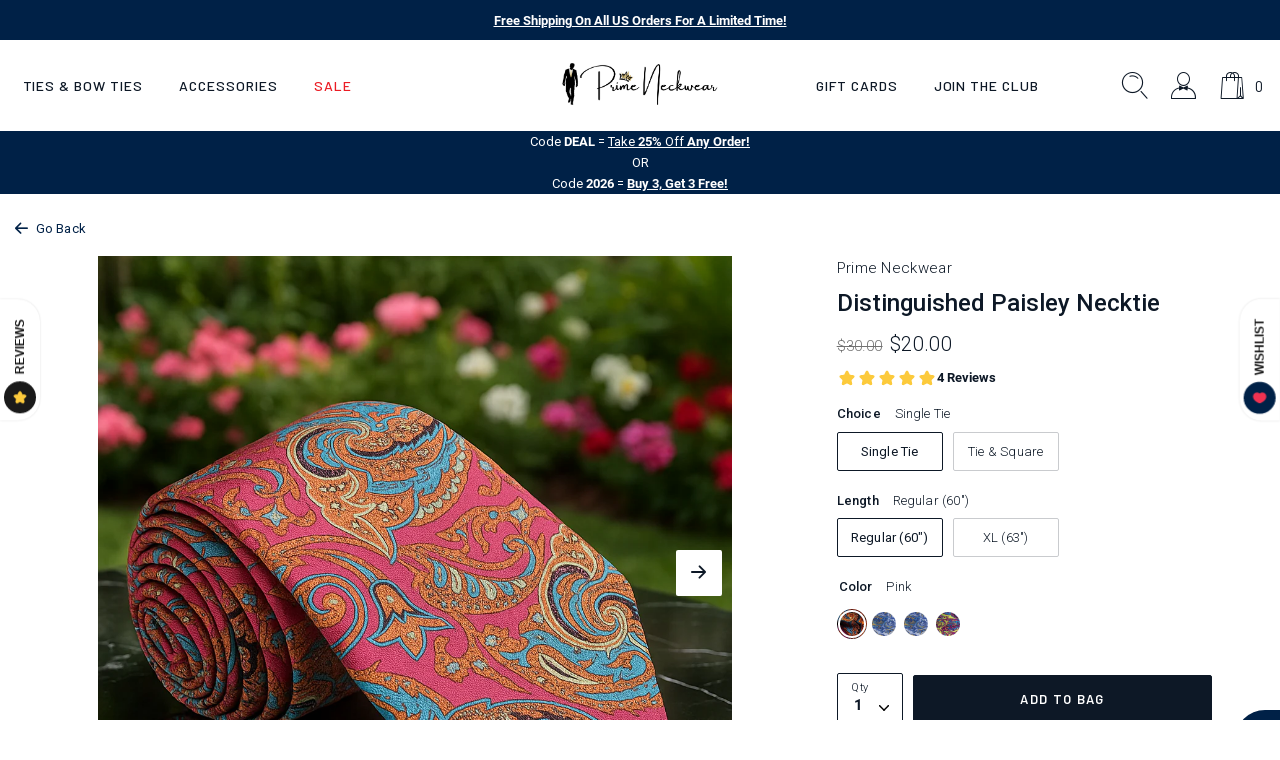

--- FILE ---
content_type: text/html; charset=utf-8
request_url: https://primeneckwear.com/products/sweet-punch-floral-tie-set
body_size: 44802
content:

 <!DOCTYPE html>
<html class="no-js" lang="en">
 <head>
<script src="https://sapi.negate.io/script/kZcy4kYdMpcBKtHcpA3niQ==?shop=tdt20.myshopify.com"></script>

<!-- Google Tag Manager -->
<script>(function(w,d,s,l,i){w[l]=w[l]||[];w[l].push({'gtm.start':
new Date().getTime(),event:'gtm.js'});var f=d.getElementsByTagName(s)[0],
j=d.createElement(s),dl=l!='dataLayer'?'&l='+l:'';j.async=true;j.src=
'https://www.googletagmanager.com/gtm.js?id='+i+dl;f.parentNode.insertBefore(j,f);
})(window,document,'script','dataLayer','GTM-TKSFJ98');</script>
<!-- End Google Tag Manager -->




    




<script>(function(w,d,t,r,u){var f,n,i;w[u]=w[u]||[],f=function(){var o={ti:"26013343", enableAutoSpaTracking: true};o.q=w[u],w[u]=new UET(o),w[u].push("pageLoad")},n=d.createElement(t),n.src=r,n.async=1,n.onload=n.onreadystatechange=function(){var s=this.readyState;s&&s!=="loaded"&&s!=="complete"||(f(),n.onload=n.onreadystatechange=null)},i=d.getElementsByTagName(t)[0],i.parentNode.insertBefore(n,i)})(window,document,"script","//bat.bing.com/bat.js","uetq");</script>
 <!-- Google Ads Dynamic Remarketing - Shopify - theme.liquid - added by asylthe @ JumpFly -->
 <script>
      window.dataLayer = window.dataLayer || [];
</script>
 <script>
      dataLayer.push({
        'event': 'fireRemarketingTag',
        'google_tag_params': {
          'ecomm_prodid': '41627764588725',
          'ecomm_pagetype': 'product',
          'ecomm_totalvalue': 20.00
        }
      });
</script>
 <!-- end Google Ads Dynamic Remarketing - Shopify - theme.liquid - added by asylthe @ JumpFly -->
<style data-shopify>
    @font-face {
        font-family: 'Barlow';
        src: url('https://cdn.shopify.com/s/files/1/0599/9863/4165/files/Barlow-SemiBoldItalic.woff2?v=1636524476') format('woff2'),
            url('https://cdn.shopify.com/s/files/1/0599/9863/4165/files/Barlow-SemiBoldItalic.woff?v=1636524477') format('woff');
        font-weight: 600;
        font-style: italic;
        font-display: swap;
    }
    @font-face {
        font-family: 'Barlow';
        src: url('https://cdn.shopify.com/s/files/1/0599/9863/4165/files/Barlow-MediumItalic.woff2?v=1636524476') format('woff2'),
            url('https://cdn.shopify.com/s/files/1/0599/9863/4165/files/Barlow-MediumItalic.woff?v=1636524476') format('woff');
        font-weight: 500;
        font-style: italic;
        font-display: swap;
    }
    @font-face {
        font-family: 'Barlow';
        src: url('https://cdn.shopify.com/s/files/1/0599/9863/4165/files/Barlow-SemiBold.woff2?v=1636524476') format('woff2'),
            url('https://cdn.shopify.com/s/files/1/0599/9863/4165/files/Barlow-SemiBold.woff?v=1636524476') format('woff');
        font-weight: 600;
        font-style: normal;
        font-display: swap;
    }
    @font-face {
        font-family: 'Barlow';
        src: url('https://cdn.shopify.com/s/files/1/0599/9863/4165/files/Barlow-Medium.woff2?v=1636524476') format('woff2'),
            url('https://cdn.shopify.com/s/files/1/0599/9863/4165/files/Barlow-Medium.woff?v=1636524476') format('woff');
        font-weight: 500;
        font-style: normal;
        font-display: swap;
    }
    @font-face {
        font-family: 'Barlow Condensed';
        src: url('https://cdn.shopify.com/s/files/1/0599/9863/4165/files/BarlowCondensed-ExtraBold.woff2?v=1636524476') format('woff2'),
            url('https://cdn.shopify.com/s/files/1/0599/9863/4165/files/BarlowCondensed-ExtraBold.woff?v=1636524476') format('woff');
        font-weight: 800;
        font-style: normal;
        font-display: swap;
    }
    @font-face {
        font-family: 'Barlow Condensed';
        src: url('https://cdn.shopify.com/s/files/1/0599/9863/4165/files/BarlowCondensed-ExtraBoldItalic.woff2?v=1636524476') format('woff2'),
            url('https://cdn.shopify.com/s/files/1/0599/9863/4165/files/BarlowCondensed-ExtraBoldItalic.woff?v=1636524476') format('woff');
        font-weight: 800;
        font-style: italic;
        font-display: swap;
    }
    @font-face {
        font-family: 'Roboto';
        src: url('https://cdn.shopify.com/s/files/1/0599/9863/4165/files/Roboto-BoldItalic.woff2?v=1636524476') format('woff2'),
            url('https://cdn.shopify.com/s/files/1/0599/9863/4165/files/Roboto-BoldItalic.woff?v=1636524476') format('woff');
        font-weight: bold;
        font-style: italic;
        font-display: swap;
    }
    @font-face {
        font-family: 'Roboto';
        src: url('https://cdn.shopify.com/s/files/1/0599/9863/4165/files/Roboto-Bold.woff2?v=1636524476') format('woff2'),
            url('https://cdn.shopify.com/s/files/1/0599/9863/4165/files/Roboto-Bold.woff?v=1636524476') format('woff');
        font-weight: bold;
        font-style: normal;
        font-display: swap;
    }
    @font-face {
        font-family: 'Roboto';
        src: url('https://cdn.shopify.com/s/files/1/0599/9863/4165/files/Roboto-Italic.woff2?v=1636524476') format('woff2'),
            url('https://cdn.shopify.com/s/files/1/0599/9863/4165/files/Roboto-Italic.woff?v=1636524476') format('woff');
        font-weight: normal;
        font-style: italic;
        font-display: swap;
    }
    @font-face {
        font-family: 'Roboto';
        src: url('https://cdn.shopify.com/s/files/1/0599/9863/4165/files/Roboto-LightItalic.woff2?v=1636524476') format('woff2'),
            url('https://cdn.shopify.com/s/files/1/0599/9863/4165/files/Roboto-LightItalic.woff?v=1636524476') format('woff');
        font-weight: 300;
        font-style: italic;
        font-display: swap;
    }
    @font-face {
        font-family: 'Roboto';
        src: url('https://cdn.shopify.com/s/files/1/0599/9863/4165/files/Roboto-Light.woff2?v=1636524476') format('woff2'),
            url('https://cdn.shopify.com/s/files/1/0599/9863/4165/files/Roboto-Light.woff?v=1636524476') format('woff');
        font-weight: 300;
        font-style: normal;
        font-display: swap;
    }
    @font-face {
        font-family: 'Roboto';
        src: url('https://cdn.shopify.com/s/files/1/0599/9863/4165/files/Roboto-Regular.woff2?v=1636524477') format('woff2'),
            url('https://cdn.shopify.com/s/files/1/0599/9863/4165/files/Roboto-Regular.woff?v=1636524476') format('woff');
        font-weight: normal;
        font-style: normal;
        font-display: swap;
    }
    @font-face {
        font-family: 'Roboto';
        src: url('https://cdn.shopify.com/s/files/1/0599/9863/4165/files/Roboto-MediumItalic.woff2?v=1636524476') format('woff2'),
            url('https://cdn.shopify.com/s/files/1/0599/9863/4165/files/Roboto-MediumItalic.woff?v=1636524476') format('woff');
        font-weight: 500;
        font-style: italic;
        font-display: swap;
    }
    @font-face {
        font-family: 'Roboto';
        src: url('https://cdn.shopify.com/s/files/1/0599/9863/4165/files/Roboto-Medium.woff2?v=1636524477') format('woff2'),
            url('https://cdn.shopify.com/s/files/1/0599/9863/4165/files/Roboto-Medium.woff?v=1636524476') format('woff');
        font-weight: 500;
        font-style: normal;
        font-display: swap;
    }
    @font-face {
        font-family: 'icomoon';
        src:  url('https://cdn.shopify.com/s/files/1/0599/9863/4165/files/icomoon.eot?v=1636622004');
        src:  url('https://cdn.shopify.com/s/files/1/0599/9863/4165/files/icomoon.eot?v=1636622004#iefix') format('embedded-opentype'),
            url('https://cdn.shopify.com/s/files/1/0599/9863/4165/files/icomoon.ttf?v=1636622002') format('truetype'),
            url('https://cdn.shopify.com/s/files/1/0599/9863/4165/files/icomoon.woff?v=1636622003') format('woff'),
            url('https://cdn.shopify.com/s/files/1/0599/9863/4165/files/icomoon.svg?v=1636622002') format('svg');
        font-weight: normal;
        font-style: normal;
        font-display: block;
        font-display: swap;
    }
    
    :root {

        --bs-font-family-base: 'Roboto';
        --bs-base-font-style: normal;
        --bs-font-weight-base: 300;
        --bs-font-size-base: 15px;
        --bs-line-height-base: 1.666;
        --bs-letter-spacing-base: 0.0154em;

        --bs-font-family-secondary: 'Barlow';

        --bs-font-family-heading: 'Barlow Condensed';
        --bs-heading-style: normal;
        --bs-headings-font-weight: 800;
        --bs-line-height-heading: 1.3;


        --bs-font-size-xs:12px;
        --bs-font-size-sm:13px;
        --bs-font-size-md:14px;
        --bs-font-size-lg:16px;
        --bs-font-size-xl:1.2rem;

        --bs-h1-font-size:3.74rem;
        --bs-h2-font-size:2.67rem;
        --bs-h3-font-size:2.266rem;
        --bs-h4-font-size:2rem;
        --bs-h5-font-size:1.066rem;
        --bs-h6-font-size:1rem;

        --bs-h1-font-size-md:3.6rem;
        --bs-h2-font-size-md:2.7rem;
        --bs-h3-font-size-md:2rem;
        --bs-h4-font-size-md:1.9rem;
        --bs-h5-font-size-md:17px;
        --bs-h6-font-size-md:15px;

        --bs-h1-font-size-sm:3.2rem;
        --bs-h2-font-size-sm:2.533333333333333rem;
        --bs-h3-font-size-sm:1.8666666666666667rem;
        --bs-h4-font-size-sm:1.8rem;
        --bs-h5-font-size-sm:16px;
        --bs-h6-font-size-sm:15px;

        --bs-font-family-button: 'Barlow';
        --bs-font-weight-button: 600;
        --bs-font-size-button: 0.86rem;
        --bs-line-height-button: 1.23;
        --bs-letter-spacing: 0.1046em;
        --bs-border-width-button: 1px;
        --bs-border-radius-button: 2px;
        --bs-x-padding-button: 1.86rem;
        --bs-y-padding-button: 1.08rem;

        --bs-x-padding-button-sm: 0.83rem;
        --bs-y-padding-button-sm: 0.91rem;
        --bs-font-size-button-sm: 0.8rem;

        --bs-x-padding-button-lg: 1.75rem;
        --bs-y-padding-button-lg: 1.21rem;
        --bs-font-size-button-lg: 0.86rem;


        --bs-font-family-input: 'Roboto';
        --bs-font-weight-input: 300;
        --bs-font-size-input: 0.9333333333333333rem;
        --bs-line-height-input: 1.4;
        --bs-border-width-input: 1px;
        --bs-border-radius-input: 2px;
        --bs-x-padding-input: 16px;
        --bs-y-padding-input: 0.9rem;
        --bs-input-text-color: #0d1826;
        --bs-input-ph-text-color: #6c757d;
        --bs-input-border-color: #e4e5e6;
        --bs-input-bg-color: #ffffff;

        --bs-font-size-input-sm: 0.75rem;
        --bs-x-padding-input-sm: 0.625rem;
        --bs-y-padding-input-sm: 0.2rem;

        --bs-font-size-input-lg: 18px;
        --bs-x-padding-input-lg: 20px;
        --bs-y-padding-input-lg: 18px;


        --bs-txt-color-btn-primary: #ffffff;
        --bs-bg-color-btn-primary: #0d1826;
        --bs-bg-hover-color-btn-primary: #27313e;

        --bs-txt-color-btn-secondary: #000000;
        --bs-bg-color-btn-secondary: #F8EDE7;
        --bs-bg-hover-color-btn-secondary: #D29C7D;

        --bs-txt-color-btn-white: #0d1826;
        --bs-bg-color-btn-white: #ffffff;
        --bs-bg-hover-color-btn-white: #ffffff;

        --bs-txt-color-btn-dark: #ffffff;
        --bs-bg-color-btn-dark: #000000;
        --bs-bg-hover-color-btn-dark: #222222;

        --bs-shadow: 0 0.5rem 1rem rgba(0, 0, 0, 0.15);
        --bs-shadow-sm: 0 0.125rem 0.25rem rgba(0, 0, 0, 0.075);
        --bs-shadow-lg: 0 1rem 3rem rgba(0, 0, 0, 0.175);


        --bs-container-width: 1380px;
        --bs-container-padding: 15px;


        --bs-body-bg: #ffffff;
        --bs-body-color: #0d1826;
        --bs-heading-color: ;
        --bs-link-color: #002147;
        --bs-link-hover-color: #0d1826;
        --bs-color-border: #e4e5e6;

        --bs-color-primary: #002147;
        --bs-color-secondary: #0d1826;
        --bs-color-dark: #212529;

        --bs-color-primary-100: #e2e6ea;
        --bs-color-primary-200: #aab5c1;
        --bs-color-primary-300: #718398;
        --bs-color-primary-400: #38526f;
        --bs-color-primary-500: #002147;

        --bs-color-secondary-100: #787e86;
        --bs-color-secondary-200: #5d656e;
        --bs-color-secondary-300: #424b56;
        --bs-color-secondary-400: #27313e;
        --bs-color-secondary-500: #0d1826;

        --bs-color-white: #ffffff;
        --bs-color-gray-100: #e4e5e6;
        --bs-color-gray-200: #c9cbce;
        --bs-color-gray-300: #aeb2b6;
        --bs-color-gray-400: #93989e;
        --bs-color-gray-500: #8D8D8D;
        --bs-color-gray-600: #717171;
        --bs-color-gray-700: #555555;
        --bs-color-gray-800: #383838;
        --bs-color-gray-900: #1C1C1C;
        --bs-color-black: #000000;


        --bs-color-success: #6cac66;
        --bs-color-warning: #ffc107;
        --bs-color-danger: #eb1c24;

    }

    *,
    *::before,
    *::after {
        box-sizing: inherit;
    }

    html {
        box-sizing: border-box;
        font-size: 62.5%;
        height: 100%;
    }

    body {
        margin: 0;
        font-family: var(--bs-font-family-base);
        font-size: var(--bs-font-size-base);
        font-weight: var(--bs-font-weight-base);
        line-height: var(--bs-line-height-base);
        font-style: var(--bs-base-font-style);
        color: var(--bs-body-color);
        background-color: var(--bs-body-bg);
        letter-spacing:var(--bs-letter-spacing-base);
    }
</style>
<link href="//primeneckwear.com/cdn/shop/t/109/assets/global.css?v=41332998580582910661755393583" rel="stylesheet" type="text/css" media="all" />


<link href="//primeneckwear.com/cdn/shop/t/109/assets/global-icon.css?v=93523356772795014881755393581" rel="stylesheet" type="text/css" media="all" />


<link href="//primeneckwear.com/cdn/shop/t/109/assets/animate.css?v=181493749514451842561755393568" rel="stylesheet" type="text/css" media="all" />


<link href="//primeneckwear.com/cdn/shop/t/109/assets/swiper-bundle.min.css?v=123409329452223441461755393593" rel="stylesheet" type="text/css" media="all" />


<link href="//primeneckwear.com/cdn/shop/t/109/assets/component-card.css?v=12303502125221834861755393570" rel="stylesheet" type="text/css" media="all" />



<link href="//primeneckwear.com/cdn/shop/t/109/assets/template-product.css?v=154832437265686194401755393598" rel="stylesheet" type="text/css" media="all" />
<link href="//primeneckwear.com/cdn/shop/t/109/assets/component-modal.css?v=99723912231358044151755393573" rel="stylesheet" type="text/css" media="all" /><meta charset="utf-8">
 <meta http-equiv="X-UA-Compatible" content="IE=edge">
 <meta name="viewport" content="width=device-width,initial-scale=1">
 <meta name="theme-color" content="">
 <link rel="canonical" href="https://primeneckwear.com/products/sweet-punch-floral-tie-set">
 	<meta name="facebook-domain-verification" content="5z3rwuj5kayxpewktnp1sfm0vaq7ui" />
 <meta name="google-site-verification" content="cHrnPxB78HQFWy2tg4m9asOOJAt4QGaLBU8jAHx5_aU" /><link rel="icon" type="image/png" href="//primeneckwear.com/cdn/shop/files/Prime_Logo_75_32x32.png?v=1690502238"><link rel="preconnect" href="https://cdn.shopify.com" crossorigin>
 <link rel="preconnect" href="https://monorail-edge.shopifysvc.com" crossorigin>
 <link rel="preconnect" href="https://cdn1.stamped.io" crossorigin>
 <link rel="preconnect" href="https://s.pinimg.com" crossorigin>
 <link rel="preconnect" href="https://static.klaviyo.com" crossorigin>
 <link rel="preconnect" href="https://connect.facebook.net" crossorigin>
 <link rel="preconnect" href="https://www.googletagmanager.com" crossorigin>
 <title>Distinguished Paisley Necktie</title><meta name="description" content="Paisley Silk Necktie – Dark Pink, Orange, Yellow &amp; Purple. Designed to make an impression, the Paisley Silk Necktie combines bold color with intricate detail. Featuring a vibrant mix of dark pink, orange, yellow, and purple, this tie delivers visual impact through a richly woven paisley pattern.">

<meta property="og:site_name" content="Prime Neckwear">
<meta property="og:url" content="https://primeneckwear.com/products/sweet-punch-floral-tie-set">
<meta property="og:title" content="Distinguished Paisley Necktie">
<meta property="og:type" content="product">
<meta property="og:description" content="Paisley Silk Necktie – Dark Pink, Orange, Yellow &amp; Purple. Designed to make an impression, the Paisley Silk Necktie combines bold color with intricate detail. Featuring a vibrant mix of dark pink, orange, yellow, and purple, this tie delivers visual impact through a richly woven paisley pattern."><meta property="og:image" content="http://primeneckwear.com/cdn/shop/files/20250806_1035_NecktieonMarbleTable_remix_01k2071xwyep6aj3btj0gj5z2g.png?v=1754502579">
 <meta property="og:image:secure_url" content="https://primeneckwear.com/cdn/shop/files/20250806_1035_NecktieonMarbleTable_remix_01k2071xwyep6aj3btj0gj5z2g.png?v=1754502579">
 <meta property="og:image:width" content="1024">
 <meta property="og:image:height" content="1024">
<meta property="og:price:amount" content="20.00">
 <meta property="og:price:currency" content="USD"><meta name="twitter:site" content="@primeneckwear"><meta name="twitter:card" content="summary_large_image">
<meta name="twitter:title" content="Distinguished Paisley Necktie">
<meta name="twitter:description" content="Paisley Silk Necktie – Dark Pink, Orange, Yellow &amp; Purple. Designed to make an impression, the Paisley Silk Necktie combines bold color with intricate detail. Featuring a vibrant mix of dark pink, orange, yellow, and purple, this tie delivers visual impact through a richly woven paisley pattern.">
<!--
 <link rel="preconnect" href="https://fonts.googleapis.com">
 <link rel="preconnect" href="https://fonts.gstatic.com" crossorigin>
	<link href="https://fonts.googleapis.com/css2?family=Barlow+Condensed:ital,wght@0,800;1,800&family=Barlow:ital,wght@0,500;0,600;1,500;1,600&family=Roboto:ital,wght@0,100;0,300;0,500;0,700;1,100;1,300;1,500;1,700&display=swap" rel="stylesheet"> -->
 <script>window.performance && window.performance.mark && window.performance.mark('shopify.content_for_header.start');</script><meta name="facebook-domain-verification" content="oqm76swmov96qfn704zgzl7bdqr49b">
<meta name="google-site-verification" content="cO53ReuFiJHtzkIme5DK1-1YGNAWSqdWOUtxDPuQodo">
<meta id="shopify-digital-wallet" name="shopify-digital-wallet" content="/59998634165/digital_wallets/dialog">
<meta name="shopify-checkout-api-token" content="588eb2d6068e7ffc400750b180cb60ef">
<meta id="in-context-paypal-metadata" data-shop-id="59998634165" data-venmo-supported="false" data-environment="production" data-locale="en_US" data-paypal-v4="true" data-currency="USD">
<link rel="alternate" hreflang="x-default" href="https://primeneckwear.com/products/sweet-punch-floral-tie-set">
<link rel="alternate" hreflang="en-CA" href="https://primeneckwear.com/en-ca/products/sweet-punch-floral-tie-set">
<link rel="alternate" type="application/json+oembed" href="https://primeneckwear.com/products/sweet-punch-floral-tie-set.oembed">
<script async="async" src="/checkouts/internal/preloads.js?locale=en-US"></script>
<link rel="preconnect" href="https://shop.app" crossorigin="anonymous">
<script async="async" src="https://shop.app/checkouts/internal/preloads.js?locale=en-US&shop_id=59998634165" crossorigin="anonymous"></script>
<script id="apple-pay-shop-capabilities" type="application/json">{"shopId":59998634165,"countryCode":"US","currencyCode":"USD","merchantCapabilities":["supports3DS"],"merchantId":"gid:\/\/shopify\/Shop\/59998634165","merchantName":"Prime Neckwear","requiredBillingContactFields":["postalAddress","email"],"requiredShippingContactFields":["postalAddress","email"],"shippingType":"shipping","supportedNetworks":["visa","masterCard","amex","discover","elo","jcb"],"total":{"type":"pending","label":"Prime Neckwear","amount":"1.00"},"shopifyPaymentsEnabled":true,"supportsSubscriptions":true}</script>
<script id="shopify-features" type="application/json">{"accessToken":"588eb2d6068e7ffc400750b180cb60ef","betas":["rich-media-storefront-analytics"],"domain":"primeneckwear.com","predictiveSearch":true,"shopId":59998634165,"locale":"en"}</script>
<script>var Shopify = Shopify || {};
Shopify.shop = "tdt20.myshopify.com";
Shopify.locale = "en";
Shopify.currency = {"active":"USD","rate":"1.0"};
Shopify.country = "US";
Shopify.theme = {"name":"Copy of 030625","id":184068079797,"schema_name":"Dawn","schema_version":"1.0.0","theme_store_id":null,"role":"main"};
Shopify.theme.handle = "null";
Shopify.theme.style = {"id":null,"handle":null};
Shopify.cdnHost = "primeneckwear.com/cdn";
Shopify.routes = Shopify.routes || {};
Shopify.routes.root = "/";</script>
<script type="module">!function(o){(o.Shopify=o.Shopify||{}).modules=!0}(window);</script>
<script>!function(o){function n(){var o=[];function n(){o.push(Array.prototype.slice.apply(arguments))}return n.q=o,n}var t=o.Shopify=o.Shopify||{};t.loadFeatures=n(),t.autoloadFeatures=n()}(window);</script>
<script>
  window.ShopifyPay = window.ShopifyPay || {};
  window.ShopifyPay.apiHost = "shop.app\/pay";
  window.ShopifyPay.redirectState = null;
</script>
<script id="shop-js-analytics" type="application/json">{"pageType":"product"}</script>
<script defer="defer" async type="module" src="//primeneckwear.com/cdn/shopifycloud/shop-js/modules/v2/client.init-shop-cart-sync_DtuiiIyl.en.esm.js"></script>
<script defer="defer" async type="module" src="//primeneckwear.com/cdn/shopifycloud/shop-js/modules/v2/chunk.common_CUHEfi5Q.esm.js"></script>
<script type="module">
  await import("//primeneckwear.com/cdn/shopifycloud/shop-js/modules/v2/client.init-shop-cart-sync_DtuiiIyl.en.esm.js");
await import("//primeneckwear.com/cdn/shopifycloud/shop-js/modules/v2/chunk.common_CUHEfi5Q.esm.js");

  window.Shopify.SignInWithShop?.initShopCartSync?.({"fedCMEnabled":true,"windoidEnabled":true});

</script>
<script defer="defer" async type="module" src="//primeneckwear.com/cdn/shopifycloud/shop-js/modules/v2/client.payment-terms_CAtGlQYS.en.esm.js"></script>
<script defer="defer" async type="module" src="//primeneckwear.com/cdn/shopifycloud/shop-js/modules/v2/chunk.common_CUHEfi5Q.esm.js"></script>
<script defer="defer" async type="module" src="//primeneckwear.com/cdn/shopifycloud/shop-js/modules/v2/chunk.modal_BewljZkx.esm.js"></script>
<script type="module">
  await import("//primeneckwear.com/cdn/shopifycloud/shop-js/modules/v2/client.payment-terms_CAtGlQYS.en.esm.js");
await import("//primeneckwear.com/cdn/shopifycloud/shop-js/modules/v2/chunk.common_CUHEfi5Q.esm.js");
await import("//primeneckwear.com/cdn/shopifycloud/shop-js/modules/v2/chunk.modal_BewljZkx.esm.js");

  
</script>
<script>
  window.Shopify = window.Shopify || {};
  if (!window.Shopify.featureAssets) window.Shopify.featureAssets = {};
  window.Shopify.featureAssets['shop-js'] = {"shop-cart-sync":["modules/v2/client.shop-cart-sync_DFoTY42P.en.esm.js","modules/v2/chunk.common_CUHEfi5Q.esm.js"],"init-fed-cm":["modules/v2/client.init-fed-cm_D2UNy1i2.en.esm.js","modules/v2/chunk.common_CUHEfi5Q.esm.js"],"init-shop-email-lookup-coordinator":["modules/v2/client.init-shop-email-lookup-coordinator_BQEe2rDt.en.esm.js","modules/v2/chunk.common_CUHEfi5Q.esm.js"],"shop-cash-offers":["modules/v2/client.shop-cash-offers_3CTtReFF.en.esm.js","modules/v2/chunk.common_CUHEfi5Q.esm.js","modules/v2/chunk.modal_BewljZkx.esm.js"],"shop-button":["modules/v2/client.shop-button_C6oxCjDL.en.esm.js","modules/v2/chunk.common_CUHEfi5Q.esm.js"],"init-windoid":["modules/v2/client.init-windoid_5pix8xhK.en.esm.js","modules/v2/chunk.common_CUHEfi5Q.esm.js"],"avatar":["modules/v2/client.avatar_BTnouDA3.en.esm.js"],"init-shop-cart-sync":["modules/v2/client.init-shop-cart-sync_DtuiiIyl.en.esm.js","modules/v2/chunk.common_CUHEfi5Q.esm.js"],"shop-toast-manager":["modules/v2/client.shop-toast-manager_BYv_8cH1.en.esm.js","modules/v2/chunk.common_CUHEfi5Q.esm.js"],"pay-button":["modules/v2/client.pay-button_FnF9EIkY.en.esm.js","modules/v2/chunk.common_CUHEfi5Q.esm.js"],"shop-login-button":["modules/v2/client.shop-login-button_CH1KUpOf.en.esm.js","modules/v2/chunk.common_CUHEfi5Q.esm.js","modules/v2/chunk.modal_BewljZkx.esm.js"],"init-customer-accounts-sign-up":["modules/v2/client.init-customer-accounts-sign-up_aj7QGgYS.en.esm.js","modules/v2/client.shop-login-button_CH1KUpOf.en.esm.js","modules/v2/chunk.common_CUHEfi5Q.esm.js","modules/v2/chunk.modal_BewljZkx.esm.js"],"init-shop-for-new-customer-accounts":["modules/v2/client.init-shop-for-new-customer-accounts_NbnYRf_7.en.esm.js","modules/v2/client.shop-login-button_CH1KUpOf.en.esm.js","modules/v2/chunk.common_CUHEfi5Q.esm.js","modules/v2/chunk.modal_BewljZkx.esm.js"],"init-customer-accounts":["modules/v2/client.init-customer-accounts_ppedhqCH.en.esm.js","modules/v2/client.shop-login-button_CH1KUpOf.en.esm.js","modules/v2/chunk.common_CUHEfi5Q.esm.js","modules/v2/chunk.modal_BewljZkx.esm.js"],"shop-follow-button":["modules/v2/client.shop-follow-button_CMIBBa6u.en.esm.js","modules/v2/chunk.common_CUHEfi5Q.esm.js","modules/v2/chunk.modal_BewljZkx.esm.js"],"lead-capture":["modules/v2/client.lead-capture_But0hIyf.en.esm.js","modules/v2/chunk.common_CUHEfi5Q.esm.js","modules/v2/chunk.modal_BewljZkx.esm.js"],"checkout-modal":["modules/v2/client.checkout-modal_BBxc70dQ.en.esm.js","modules/v2/chunk.common_CUHEfi5Q.esm.js","modules/v2/chunk.modal_BewljZkx.esm.js"],"shop-login":["modules/v2/client.shop-login_hM3Q17Kl.en.esm.js","modules/v2/chunk.common_CUHEfi5Q.esm.js","modules/v2/chunk.modal_BewljZkx.esm.js"],"payment-terms":["modules/v2/client.payment-terms_CAtGlQYS.en.esm.js","modules/v2/chunk.common_CUHEfi5Q.esm.js","modules/v2/chunk.modal_BewljZkx.esm.js"]};
</script>
<script>(function() {
  var isLoaded = false;
  function asyncLoad() {
    if (isLoaded) return;
    isLoaded = true;
    var urls = ["https:\/\/static.rechargecdn.com\/assets\/js\/widget.min.js?shop=tdt20.myshopify.com","https:\/\/schemaplusfiles.s3.amazonaws.com\/loader.min.js?shop=tdt20.myshopify.com","https:\/\/cdn.rebuyengine.com\/onsite\/js\/rebuy.js?shop=tdt20.myshopify.com","https:\/\/assets1.adroll.com\/shopify\/latest\/j\/shopify_rolling_bootstrap_v2.js?adroll_adv_id=GG22NFXNZVECRPR3TZ4R5B\u0026adroll_pix_id=56LZVFTFSJFA3ON6CPIVMR\u0026shop=tdt20.myshopify.com","https:\/\/searchanise-ef84.kxcdn.com\/widgets\/shopify\/init.js?a=1x7t8W7F5h\u0026shop=tdt20.myshopify.com"];
    for (var i = 0; i
 <urls.length; i++) {
      var s = document.createElement('script');
      s.type = 'text/javascript';
      s.async = true;
      s.src = urls[i];
      var x = document.getElementsByTagName('script')[0];
      x.parentNode.insertBefore(s, x);
    }
  };
  if(window.attachEvent) {
    window.attachEvent('onload', asyncLoad);
  } else {
    window.addEventListener('load', asyncLoad, false);
  }
})();</script>
<script id="__st">var __st={"a":59998634165,"offset":-25200,"reqid":"aec8709d-d167-48eb-b124-c19f0d181003-1767531678","pageurl":"primeneckwear.com\/products\/sweet-punch-floral-tie-set","u":"38ed86e4fa9a","p":"product","rtyp":"product","rid":7105557397685};</script>
<script>window.ShopifyPaypalV4VisibilityTracking = true;</script>
<script id="captcha-bootstrap">!function(){'use strict';const t='contact',e='account',n='new_comment',o=[[t,t],['blogs',n],['comments',n],[t,'customer']],c=[[e,'customer_login'],[e,'guest_login'],[e,'recover_customer_password'],[e,'create_customer']],r=t=>t.map((([t,e])=>`form[action*='/${t}']:not([data-nocaptcha='true']) input[name='form_type'][value='${e}']`)).join(','),a=t=>()=>t?[...document.querySelectorAll(t)].map((t=>t.form)):[];function s(){const t=[...o],e=r(t);return a(e)}const i='password',u='form_key',d=['recaptcha-v3-token','g-recaptcha-response','h-captcha-response',i],f=()=>{try{return window.sessionStorage}catch{return}},m='__shopify_v',_=t=>t.elements[u];function p(t,e,n=!1){try{const o=window.sessionStorage,c=JSON.parse(o.getItem(e)),{data:r}=function(t){const{data:e,action:n}=t;return t[m]||n?{data:e,action:n}:{data:t,action:n}}(c);for(const[e,n]of Object.entries(r))t.elements[e]&&(t.elements[e].value=n);n&&o.removeItem(e)}catch(o){console.error('form repopulation failed',{error:o})}}const l='form_type',E='cptcha';function T(t){t.dataset[E]=!0}const w=window,h=w.document,L='Shopify',v='ce_forms',y='captcha';let A=!1;((t,e)=>{const n=(g='f06e6c50-85a8-45c8-87d0-21a2b65856fe',I='https://cdn.shopify.com/shopifycloud/storefront-forms-hcaptcha/ce_storefront_forms_captcha_hcaptcha.v1.5.2.iife.js',D={infoText:'Protected by hCaptcha',privacyText:'Privacy',termsText:'Terms'},(t,e,n)=>{const o=w[L][v],c=o.bindForm;if(c)return c(t,g,e,D).then(n);var r;o.q.push([[t,g,e,D],n]),r=I,A||(h.body.append(Object.assign(h.createElement('script'),{id:'captcha-provider',async:!0,src:r})),A=!0)});var g,I,D;w[L]=w[L]||{},w[L][v]=w[L][v]||{},w[L][v].q=[],w[L][y]=w[L][y]||{},w[L][y].protect=function(t,e){n(t,void 0,e),T(t)},Object.freeze(w[L][y]),function(t,e,n,w,h,L){const[v,y,A,g]=function(t,e,n){const i=e?o:[],u=t?c:[],d=[...i,...u],f=r(d),m=r(i),_=r(d.filter((([t,e])=>n.includes(e))));return[a(f),a(m),a(_),s()]}(w,h,L),I=t=>{const e=t.target;return e instanceof HTMLFormElement?e:e&&e.form},D=t=>v().includes(t);t.addEventListener('submit',(t=>{const e=I(t);if(!e)return;const n=D(e)&&!e.dataset.hcaptchaBound&&!e.dataset.recaptchaBound,o=_(e),c=g().includes(e)&&(!o||!o.value);(n||c)&&t.preventDefault(),c&&!n&&(function(t){try{if(!f())return;!function(t){const e=f();if(!e)return;const n=_(t);if(!n)return;const o=n.value;o&&e.removeItem(o)}(t);const e=Array.from(Array(32),(()=>Math.random().toString(36)[2])).join('');!function(t,e){_(t)||t.append(Object.assign(document.createElement('input'),{type:'hidden',name:u})),t.elements[u].value=e}(t,e),function(t,e){const n=f();if(!n)return;const o=[...t.querySelectorAll(`input[type='${i}']`)].map((({name:t})=>t)),c=[...d,...o],r={};for(const[a,s]of new FormData(t).entries())c.includes(a)||(r[a]=s);n.setItem(e,JSON.stringify({[m]:1,action:t.action,data:r}))}(t,e)}catch(e){console.error('failed to persist form',e)}}(e),e.submit())}));const S=(t,e)=>{t&&!t.dataset[E]&&(n(t,e.some((e=>e===t))),T(t))};for(const o of['focusin','change'])t.addEventListener(o,(t=>{const e=I(t);D(e)&&S(e,y())}));const B=e.get('form_key'),M=e.get(l),P=B&&M;t.addEventListener('DOMContentLoaded',(()=>{const t=y();if(P)for(const e of t)e.elements[l].value===M&&p(e,B);[...new Set([...A(),...v().filter((t=>'true'===t.dataset.shopifyCaptcha))])].forEach((e=>S(e,t)))}))}(h,new URLSearchParams(w.location.search),n,t,e,['guest_login'])})(!0,!0)}();</script>
<script integrity="sha256-4kQ18oKyAcykRKYeNunJcIwy7WH5gtpwJnB7kiuLZ1E=" data-source-attribution="shopify.loadfeatures" defer="defer" src="//primeneckwear.com/cdn/shopifycloud/storefront/assets/storefront/load_feature-a0a9edcb.js" crossorigin="anonymous"></script>
<script crossorigin="anonymous" defer="defer" src="//primeneckwear.com/cdn/shopifycloud/storefront/assets/shopify_pay/storefront-65b4c6d7.js?v=20250812"></script>
<script data-source-attribution="shopify.dynamic_checkout.dynamic.init">var Shopify=Shopify||{};Shopify.PaymentButton=Shopify.PaymentButton||{isStorefrontPortableWallets:!0,init:function(){window.Shopify.PaymentButton.init=function(){};var t=document.createElement("script");t.src="https://primeneckwear.com/cdn/shopifycloud/portable-wallets/latest/portable-wallets.en.js",t.type="module",document.head.appendChild(t)}};
</script>
<script data-source-attribution="shopify.dynamic_checkout.buyer_consent">
  function portableWalletsHideBuyerConsent(e){var t=document.getElementById("shopify-buyer-consent"),n=document.getElementById("shopify-subscription-policy-button");t&&n&&(t.classList.add("hidden"),t.setAttribute("aria-hidden","true"),n.removeEventListener("click",e))}function portableWalletsShowBuyerConsent(e){var t=document.getElementById("shopify-buyer-consent"),n=document.getElementById("shopify-subscription-policy-button");t&&n&&(t.classList.remove("hidden"),t.removeAttribute("aria-hidden"),n.addEventListener("click",e))}window.Shopify?.PaymentButton&&(window.Shopify.PaymentButton.hideBuyerConsent=portableWalletsHideBuyerConsent,window.Shopify.PaymentButton.showBuyerConsent=portableWalletsShowBuyerConsent);
</script>
<script data-source-attribution="shopify.dynamic_checkout.cart.bootstrap">document.addEventListener("DOMContentLoaded",(function(){function t(){return document.querySelector("shopify-accelerated-checkout-cart, shopify-accelerated-checkout")}if(t())Shopify.PaymentButton.init();else{new MutationObserver((function(e,n){t()&&(Shopify.PaymentButton.init(),n.disconnect())})).observe(document.body,{childList:!0,subtree:!0})}}));
</script>
<link id="shopify-accelerated-checkout-styles" rel="stylesheet" media="screen" href="https://primeneckwear.com/cdn/shopifycloud/portable-wallets/latest/accelerated-checkout-backwards-compat.css" crossorigin="anonymous">
<style id="shopify-accelerated-checkout-cart">
        #shopify-buyer-consent {
  margin-top: 1em;
  display: inline-block;
  width: 100%;
}

#shopify-buyer-consent.hidden {
  display: none;
}

#shopify-subscription-policy-button {
  background: none;
  border: none;
  padding: 0;
  text-decoration: underline;
  font-size: inherit;
  cursor: pointer;
}

#shopify-subscription-policy-button::before {
  box-shadow: none;
}

      </style>

<script>window.performance && window.performance.mark && window.performance.mark('shopify.content_for_header.end');</script>
 <script>document.documentElement.className = document.documentElement.className.replace('no-js', 'js');</script><script>window.is_hulkpo_installed=true</script><script>
      window.addEventListener('load', (event) => {      
      	setTimeout(function() {
          var _rollbarConfig = {
              accessToken: "1c148e80dcf744bc8a7dac58a2fb495d",
              captureUncaught: true,
              captureUnhandledRejections: true,
              payload: {
                  environment: "production"
              }
          };
          // Rollbar Snippet
          !function(r){var e={};function o(n){if(e[n])return e[n].exports;var t=e[n]={i:n,l:!1,exports:{}};return r[n].call(t.exports,t,t.exports,o),t.l=!0,t.exports}o.m=r,o.c=e,o.d=function(r,e,n){o.o(r,e)||Object.defineProperty(r,e,{enumerable:!0,get:n})},o.r=function(r){"undefined"!=typeof Symbol&&Symbol.toStringTag&&Object.defineProperty(r,Symbol.toStringTag,{value:"Module"}),Object.defineProperty(r,"__esModule",{value:!0})},o.t=function(r,e){if(1&e&&(r=o(r)),8&e)return r;if(4&e&&"object"==typeof r&&r&&r.__esModule)return r;var n=Object.create(null);if(o.r(n),Object.defineProperty(n,"default",{enumerable:!0,value:r}),2&e&&"string"!=typeof r)for(var t in r)o.d(n,t,function(e){return r[e]}.bind(null,t));return n},o.n=function(r){var e=r&&r.__esModule?function(){return r.default}:function(){return r};return o.d(e,"a",e),e},o.o=function(r,e){return Object.prototype.hasOwnProperty.call(r,e)},o.p="",o(o.s=0)}([function(r,e,o){"use strict";var n=o(1),t=o(5);_rollbarConfig=_rollbarConfig||{},_rollbarConfig.rollbarJsUrl=_rollbarConfig.rollbarJsUrl||"https://cdn.rollbar.com/rollbarjs/refs/tags/v2.22.0/rollbar.min.js",_rollbarConfig.async=void 0===_rollbarConfig.async||_rollbarConfig.async;var a=n.setupShim(window,_rollbarConfig),l=t(_rollbarConfig);window.rollbar=n.Rollbar,a.loadFull(window,document,!_rollbarConfig.async,_rollbarConfig,l)},function(r,e,o){"use strict";var n=o(2),t=o(3);function a(r){return function(){try{return r.apply(this,arguments)}catch(r){try{console.error("[Rollbar]: Internal error",r)}catch(r){}}}}var l=0;function i(r,e){this.options=r,this._rollbarOldOnError=null;var o=l++;this.shimId=function(){return o},"undefined"!=typeof window&&window._rollbarShims&&(window._rollbarShims[o]={handler:e,messages:[]})}var s=o(4),d=function(r,e){return new i(r,e)},c=function(r){return new s(d,r)};function u(r){return a((function(){var e=this,o=Array.prototype.slice.call(arguments,0),n={shim:e,method:r,args:o,ts:new Date};window._rollbarShims[this.shimId()].messages.push(n)}))}i.prototype.loadFull=function(r,e,o,n,t){var l=!1,i=e.createElement("script"),s=e.getElementsByTagName("script")[0],d=s.parentNode;i.crossOrigin="",i.src=n.rollbarJsUrl,o||(i.async=!0),i.onload=i.onreadystatechange=a((function(){if(!(l||this.readyState&&"loaded"!==this.readyState&&"complete"!==this.readyState)){i.onload=i.onreadystatechange=null;try{d.removeChild(i)}catch(r){}l=!0,function(){var e;if(void 0===r._rollbarDidLoad){e=new Error("rollbar.js did not load");for(var o,n,a,l,i=0;o=r._rollbarShims[i++];)for(o=o.messages||[];n=o.shift();)for(a=n.args||[],i=0;i<a.length;++i)if("function"==typeof(l=a[i])){l(e);break}}"function"==typeof t&&t(e)}()}})),d.insertBefore(i,s)},i.prototype.wrap=function(r,e,o){try{var n;if(n="function"==typeof e?e:function(){return e||{}},"function"!=typeof r)return r;if(r._isWrap)return r;if(!r._rollbar_wrapped&&(r._rollbar_wrapped=function(){o&&"function"==typeof o&&o.apply(this,arguments);try{return r.apply(this,arguments)}catch(o){var e=o;throw e&&("string"==typeof e&&(e=new String(e)),e._rollbarContext=n()||{},e._rollbarContext._wrappedSource=r.toString(),window._rollbarWrappedError=e),e}},r._rollbar_wrapped._isWrap=!0,r.hasOwnProperty))for(var t in r)r.hasOwnProperty(t)&&(r._rollbar_wrapped[t]=r[t]);return r._rollbar_wrapped}catch(e){return r}};for(var p="log,debug,info,warn,warning,error,critical,global,configure,handleUncaughtException,handleAnonymousErrors,handleUnhandledRejection,captureEvent,captureDomContentLoaded,captureLoad".split(","),f=0;f<p.length;++f)i.prototype[p[f]]=u(p[f]);r.exports={setupShim:function(r,e){if(r){var o=e.globalAlias||"Rollbar";if("object"==typeof r[o])return r[o];r._rollbarShims={},r._rollbarWrappedError=null;var l=new c(e);return a((function(){e.captureUncaught&&(l._rollbarOldOnError=r.onerror,n.captureUncaughtExceptions(r,l,!0),e.wrapGlobalEventHandlers&&t(r,l,!0)),e.captureUnhandledRejections&&n.captureUnhandledRejections(r,l,!0);var a=e.autoInstrument;return!1!==e.enabled&&(void 0===a||!0===a||"object"==typeof a&&a.network)&&r.addEventListener&&(r.addEventListener("load",l.captureLoad.bind(l)),r.addEventListener("DOMContentLoaded",l.captureDomContentLoaded.bind(l))),r[o]=l,l}))()}},Rollbar:c}},function(r,e,o){"use strict";function n(r,e,o,n){r._rollbarWrappedError&&(n[4]||(n[4]=r._rollbarWrappedError),n[5]||(n[5]=r._rollbarWrappedError._rollbarContext),r._rollbarWrappedError=null);var t=e.handleUncaughtException.apply(e,n);o&&o.apply(r,n),"anonymous"===t&&(e.anonymousErrorsPending+=1)}r.exports={captureUncaughtExceptions:function(r,e,o){if(r){var t;if("function"==typeof e._rollbarOldOnError)t=e._rollbarOldOnError;else if(r.onerror){for(t=r.onerror;t._rollbarOldOnError;)t=t._rollbarOldOnError;e._rollbarOldOnError=t}e.handleAnonymousErrors();var a=function(){var o=Array.prototype.slice.call(arguments,0);n(r,e,t,o)};o&&(a._rollbarOldOnError=t),r.onerror=a}},captureUnhandledRejections:function(r,e,o){if(r){"function"==typeof r._rollbarURH&&r._rollbarURH.belongsToShim&&r.removeEventListener("unhandledrejection",r._rollbarURH);var n=function(r){var o,n,t;try{o=r.reason}catch(r){o=void 0}try{n=r.promise}catch(r){n="[unhandledrejection] error getting `promise` from event"}try{t=r.detail,!o&&t&&(o=t.reason,n=t.promise)}catch(r){}o||(o="[unhandledrejection] error getting `reason` from event"),e&&e.handleUnhandledRejection&&e.handleUnhandledRejection(o,n)};n.belongsToShim=o,r._rollbarURH=n,r.addEventListener("unhandledrejection",n)}}}},function(r,e,o){"use strict";function n(r,e,o){if(e.hasOwnProperty&&e.hasOwnProperty("addEventListener")){for(var n=e.addEventListener;n._rollbarOldAdd&&n.belongsToShim;)n=n._rollbarOldAdd;var t=function(e,o,t){n.call(this,e,r.wrap(o),t)};t._rollbarOldAdd=n,t.belongsToShim=o,e.addEventListener=t;for(var a=e.removeEventListener;a._rollbarOldRemove&&a.belongsToShim;)a=a._rollbarOldRemove;var l=function(r,e,o){a.call(this,r,e&&e._rollbar_wrapped||e,o)};l._rollbarOldRemove=a,l.belongsToShim=o,e.removeEventListener=l}}r.exports=function(r,e,o){if(r){var t,a,l="EventTarget,Window,Node,ApplicationCache,AudioTrackList,ChannelMergerNode,CryptoOperation,EventSource,FileReader,HTMLUnknownElement,IDBDatabase,IDBRequest,IDBTransaction,KeyOperation,MediaController,MessagePort,ModalWindow,Notification,SVGElementInstance,Screen,TextTrack,TextTrackCue,TextTrackList,WebSocket,WebSocketWorker,Worker,XMLHttpRequest,XMLHttpRequestEventTarget,XMLHttpRequestUpload".split(",");for(t=0;t<l.length;++t)r[a=l[t]]&&r[a].prototype&&n(e,r[a].prototype,o)}}},function(r,e,o){"use strict";function n(r,e){this.impl=r(e,this),this.options=e,function(r){for(var e=function(r){return function(){var e=Array.prototype.slice.call(arguments,0);if(this.impl[r])return this.impl[r].apply(this.impl,e)}},o="log,debug,info,warn,warning,error,critical,global,configure,handleUncaughtException,handleAnonymousErrors,handleUnhandledRejection,_createItem,wrap,loadFull,shimId,captureEvent,captureDomContentLoaded,captureLoad".split(","),n=0;n<o.length;n++)r[o[n]]=e(o[n])}(n.prototype)}n.prototype._swapAndProcessMessages=function(r,e){var o,n,t;for(this.impl=r(this.options);o=e.shift();)n=o.method,t=o.args,this[n]&&"function"==typeof this[n]&&("captureDomContentLoaded"===n||"captureLoad"===n?this[n].apply(this,[t[0],o.ts]):this[n].apply(this,t));return this},r.exports=n},function(r,e,o){"use strict";r.exports=function(r){return function(e){if(!e&&!window._rollbarInitialized){for(var o,n,t=(r=r||{}).globalAlias||"Rollbar",a=window.rollbar,l=function(r){return new a(r)},i=0;o=window._rollbarShims[i++];)n||(n=o.handler),o.handler._swapAndProcessMessages(l,o.messages);window[t]=n,window._rollbarInitialized=!0}}}}]);
        // End Rollbar Snippet
        }, 1000)
      });
</script>    



  
   


<!-- Start Google Analytics -->
<script async src="https://www.googletagmanager.com/gtag/js?id=UA-159874868-1"></script>
<script>
    window.dataLayer = window.dataLayer || [];
    function gtag(){window.dataLayer.push(arguments);}
    gtag('js', new Date());

    gtag('config', 'UA-159874868-1');
</script>
<!-- End Google Analytics -->

<!-- Start Google Tag Manager -->    
<!--
 <script defer>(function(w,d,s,l,i){w[l]=w[l]||[];w[l].push({'gtm.start':
    new Date().getTime(),event:'gtm.js'});var f=d.getElementsByTagName(s)[0],
    j=d.createElement(s),dl=l!='dataLayer'?'&l='+l:'';j.async=true;j.src=
      'https://www.googletagmanager.com/gtm.js?id='+i+dl;f.parentNode.insertBefore(j,f);
                            })(window,document,'script','dataLayer','GTM-KBXFKBG');
</script> -->
<!--
 <noscript>
 <iframe src="https://www.googletagmanager.com/ns.html?id=GTM-KBXFKBG" height="0" width="0" style="display:none;visibility:hidden"></iframe>
</noscript>     -->
<!-- End Google Tag Manager -->


<!-- Start Google Site Verification --> 
<meta name="google-site-verification" content="jf5RqJ_YFb8ZItS0LrTWURIcj6JJUpVDUuqGklPBptk" />
<meta name="google-site-verification" content="qFeGD4wGStwB5IyOAaPdKM05u0teow3F-nQNR7BXRQU" />
<!-- End Google Site Verification -->
 <script>window.is_hulkpo_installed=true</script>
  
    

<!-- BEGIN app block: shopify://apps/consentmo-gdpr/blocks/gdpr_cookie_consent/4fbe573f-a377-4fea-9801-3ee0858cae41 -->


<!-- END app block --><!-- BEGIN app block: shopify://apps/klaviyo-email-marketing-sms/blocks/klaviyo-onsite-embed/2632fe16-c075-4321-a88b-50b567f42507 -->












  <script async src="https://static.klaviyo.com/onsite/js/SNKmqk/klaviyo.js?company_id=SNKmqk"></script>
  <script>!function(){if(!window.klaviyo){window._klOnsite=window._klOnsite||[];try{window.klaviyo=new Proxy({},{get:function(n,i){return"push"===i?function(){var n;(n=window._klOnsite).push.apply(n,arguments)}:function(){for(var n=arguments.length,o=new Array(n),w=0;w<n;w++)o[w]=arguments[w];var t="function"==typeof o[o.length-1]?o.pop():void 0,e=new Promise((function(n){window._klOnsite.push([i].concat(o,[function(i){t&&t(i),n(i)}]))}));return e}}})}catch(n){window.klaviyo=window.klaviyo||[],window.klaviyo.push=function(){var n;(n=window._klOnsite).push.apply(n,arguments)}}}}();</script>

  
    <script id="viewed_product">
      if (item == null) {
        var _learnq = _learnq || [];

        var MetafieldReviews = null
        var MetafieldYotpoRating = null
        var MetafieldYotpoCount = null
        var MetafieldLooxRating = null
        var MetafieldLooxCount = null
        var okendoProduct = null
        var okendoProductReviewCount = null
        var okendoProductReviewAverageValue = null
        try {
          // The following fields are used for Customer Hub recently viewed in order to add reviews.
          // This information is not part of __kla_viewed. Instead, it is part of __kla_viewed_reviewed_items
          MetafieldReviews = {"rating":{"scale_min":"1.0","scale_max":"5.0","value":"4.8"},"rating_count":4};
          MetafieldYotpoRating = null
          MetafieldYotpoCount = null
          MetafieldLooxRating = null
          MetafieldLooxCount = null

          okendoProduct = null
          // If the okendo metafield is not legacy, it will error, which then requires the new json formatted data
          if (okendoProduct && 'error' in okendoProduct) {
            okendoProduct = null
          }
          okendoProductReviewCount = okendoProduct ? okendoProduct.reviewCount : null
          okendoProductReviewAverageValue = okendoProduct ? okendoProduct.reviewAverageValue : null
        } catch (error) {
          console.error('Error in Klaviyo onsite reviews tracking:', error);
        }

        var item = {
          Name: "Distinguished Paisley Necktie",
          ProductID: 7105557397685,
          Categories: ["All Neckties","All Ties And Bow Ties On Sale","Blue Ties","Extra Long Neckties","Extra Long Neckties","Green Ties","Orange Ties","Paisley Ties","Pink Ties","Regular Width Neckties","Sale","Sale Ties","Standard Length Ties"],
          ImageURL: "https://primeneckwear.com/cdn/shop/files/20250806_1035_NecktieonMarbleTable_remix_01k2071xwyep6aj3btj0gj5z2g_grande.png?v=1754502579",
          URL: "https://primeneckwear.com/products/sweet-punch-floral-tie-set",
          Brand: "Prime Neckwear",
          Price: "$20.00",
          Value: "20.00",
          CompareAtPrice: "$35.00"
        };
        _learnq.push(['track', 'Viewed Product', item]);
        _learnq.push(['trackViewedItem', {
          Title: item.Name,
          ItemId: item.ProductID,
          Categories: item.Categories,
          ImageUrl: item.ImageURL,
          Url: item.URL,
          Metadata: {
            Brand: item.Brand,
            Price: item.Price,
            Value: item.Value,
            CompareAtPrice: item.CompareAtPrice
          },
          metafields:{
            reviews: MetafieldReviews,
            yotpo:{
              rating: MetafieldYotpoRating,
              count: MetafieldYotpoCount,
            },
            loox:{
              rating: MetafieldLooxRating,
              count: MetafieldLooxCount,
            },
            okendo: {
              rating: okendoProductReviewAverageValue,
              count: okendoProductReviewCount,
            }
          }
        }]);
      }
    </script>
  




  <script>
    window.klaviyoReviewsProductDesignMode = false
  </script>







<!-- END app block --><!-- BEGIN app block: shopify://apps/adroll-advertising-marketing/blocks/adroll-pixel/c60853ed-1adb-4359-83ae-4ed43ed0b559 -->
  <!-- AdRoll Customer: not found -->



  
  
  <!-- AdRoll Advertisable: GG22NFXNZVECRPR3TZ4R5B -->
  <!-- AdRoll Pixel: 56LZVFTFSJFA3ON6CPIVMR -->
  <script async src="https://assets1.adroll.com/shopify/latest/j/shopify_rolling_bootstrap_v2.js?adroll_adv_id=GG22NFXNZVECRPR3TZ4R5B&adroll_pix_id=56LZVFTFSJFA3ON6CPIVMR"></script>



<!-- END app block --><script src="https://cdn.shopify.com/extensions/019b70ee-d4f8-7576-b3dd-264ba3103f8a/rebuy-personalization-engine-242/assets/rebuy-extensions.js" type="text/javascript" defer="defer"></script>
<script src="https://cdn.shopify.com/extensions/019b738b-a3fc-7916-a415-bbc41fb59b79/consentmo-gdpr-546/assets/consentmo_cookie_consent.js" type="text/javascript" defer="defer"></script>
<link href="https://monorail-edge.shopifysvc.com" rel="dns-prefetch">
<script>(function(){if ("sendBeacon" in navigator && "performance" in window) {try {var session_token_from_headers = performance.getEntriesByType('navigation')[0].serverTiming.find(x => x.name == '_s').description;} catch {var session_token_from_headers = undefined;}var session_cookie_matches = document.cookie.match(/_shopify_s=([^;]*)/);var session_token_from_cookie = session_cookie_matches && session_cookie_matches.length === 2 ? session_cookie_matches[1] : "";var session_token = session_token_from_headers || session_token_from_cookie || "";function handle_abandonment_event(e) {var entries = performance.getEntries().filter(function(entry) {return /monorail-edge.shopifysvc.com/.test(entry.name);});if (!window.abandonment_tracked && entries.length === 0) {window.abandonment_tracked = true;var currentMs = Date.now();var navigation_start = performance.timing.navigationStart;var payload = {shop_id: 59998634165,url: window.location.href,navigation_start,duration: currentMs - navigation_start,session_token,page_type: "product"};window.navigator.sendBeacon("https://monorail-edge.shopifysvc.com/v1/produce", JSON.stringify({schema_id: "online_store_buyer_site_abandonment/1.1",payload: payload,metadata: {event_created_at_ms: currentMs,event_sent_at_ms: currentMs}}));}}window.addEventListener('pagehide', handle_abandonment_event);}}());</script>
<script id="web-pixels-manager-setup">(function e(e,d,r,n,o){if(void 0===o&&(o={}),!Boolean(null===(a=null===(i=window.Shopify)||void 0===i?void 0:i.analytics)||void 0===a?void 0:a.replayQueue)){var i,a;window.Shopify=window.Shopify||{};var t=window.Shopify;t.analytics=t.analytics||{};var s=t.analytics;s.replayQueue=[],s.publish=function(e,d,r){return s.replayQueue.push([e,d,r]),!0};try{self.performance.mark("wpm:start")}catch(e){}var l=function(){var e={modern:/Edge?\/(1{2}[4-9]|1[2-9]\d|[2-9]\d{2}|\d{4,})\.\d+(\.\d+|)|Firefox\/(1{2}[4-9]|1[2-9]\d|[2-9]\d{2}|\d{4,})\.\d+(\.\d+|)|Chrom(ium|e)\/(9{2}|\d{3,})\.\d+(\.\d+|)|(Maci|X1{2}).+ Version\/(15\.\d+|(1[6-9]|[2-9]\d|\d{3,})\.\d+)([,.]\d+|)( \(\w+\)|)( Mobile\/\w+|) Safari\/|Chrome.+OPR\/(9{2}|\d{3,})\.\d+\.\d+|(CPU[ +]OS|iPhone[ +]OS|CPU[ +]iPhone|CPU IPhone OS|CPU iPad OS)[ +]+(15[._]\d+|(1[6-9]|[2-9]\d|\d{3,})[._]\d+)([._]\d+|)|Android:?[ /-](13[3-9]|1[4-9]\d|[2-9]\d{2}|\d{4,})(\.\d+|)(\.\d+|)|Android.+Firefox\/(13[5-9]|1[4-9]\d|[2-9]\d{2}|\d{4,})\.\d+(\.\d+|)|Android.+Chrom(ium|e)\/(13[3-9]|1[4-9]\d|[2-9]\d{2}|\d{4,})\.\d+(\.\d+|)|SamsungBrowser\/([2-9]\d|\d{3,})\.\d+/,legacy:/Edge?\/(1[6-9]|[2-9]\d|\d{3,})\.\d+(\.\d+|)|Firefox\/(5[4-9]|[6-9]\d|\d{3,})\.\d+(\.\d+|)|Chrom(ium|e)\/(5[1-9]|[6-9]\d|\d{3,})\.\d+(\.\d+|)([\d.]+$|.*Safari\/(?![\d.]+ Edge\/[\d.]+$))|(Maci|X1{2}).+ Version\/(10\.\d+|(1[1-9]|[2-9]\d|\d{3,})\.\d+)([,.]\d+|)( \(\w+\)|)( Mobile\/\w+|) Safari\/|Chrome.+OPR\/(3[89]|[4-9]\d|\d{3,})\.\d+\.\d+|(CPU[ +]OS|iPhone[ +]OS|CPU[ +]iPhone|CPU IPhone OS|CPU iPad OS)[ +]+(10[._]\d+|(1[1-9]|[2-9]\d|\d{3,})[._]\d+)([._]\d+|)|Android:?[ /-](13[3-9]|1[4-9]\d|[2-9]\d{2}|\d{4,})(\.\d+|)(\.\d+|)|Mobile Safari.+OPR\/([89]\d|\d{3,})\.\d+\.\d+|Android.+Firefox\/(13[5-9]|1[4-9]\d|[2-9]\d{2}|\d{4,})\.\d+(\.\d+|)|Android.+Chrom(ium|e)\/(13[3-9]|1[4-9]\d|[2-9]\d{2}|\d{4,})\.\d+(\.\d+|)|Android.+(UC? ?Browser|UCWEB|U3)[ /]?(15\.([5-9]|\d{2,})|(1[6-9]|[2-9]\d|\d{3,})\.\d+)\.\d+|SamsungBrowser\/(5\.\d+|([6-9]|\d{2,})\.\d+)|Android.+MQ{2}Browser\/(14(\.(9|\d{2,})|)|(1[5-9]|[2-9]\d|\d{3,})(\.\d+|))(\.\d+|)|K[Aa][Ii]OS\/(3\.\d+|([4-9]|\d{2,})\.\d+)(\.\d+|)/},d=e.modern,r=e.legacy,n=navigator.userAgent;return n.match(d)?"modern":n.match(r)?"legacy":"unknown"}(),u="modern"===l?"modern":"legacy",c=(null!=n?n:{modern:"",legacy:""})[u],f=function(e){return[e.baseUrl,"/wpm","/b",e.hashVersion,"modern"===e.buildTarget?"m":"l",".js"].join("")}({baseUrl:d,hashVersion:r,buildTarget:u}),m=function(e){var d=e.version,r=e.bundleTarget,n=e.surface,o=e.pageUrl,i=e.monorailEndpoint;return{emit:function(e){var a=e.status,t=e.errorMsg,s=(new Date).getTime(),l=JSON.stringify({metadata:{event_sent_at_ms:s},events:[{schema_id:"web_pixels_manager_load/3.1",payload:{version:d,bundle_target:r,page_url:o,status:a,surface:n,error_msg:t},metadata:{event_created_at_ms:s}}]});if(!i)return console&&console.warn&&console.warn("[Web Pixels Manager] No Monorail endpoint provided, skipping logging."),!1;try{return self.navigator.sendBeacon.bind(self.navigator)(i,l)}catch(e){}var u=new XMLHttpRequest;try{return u.open("POST",i,!0),u.setRequestHeader("Content-Type","text/plain"),u.send(l),!0}catch(e){return console&&console.warn&&console.warn("[Web Pixels Manager] Got an unhandled error while logging to Monorail."),!1}}}}({version:r,bundleTarget:l,surface:e.surface,pageUrl:self.location.href,monorailEndpoint:e.monorailEndpoint});try{o.browserTarget=l,function(e){var d=e.src,r=e.async,n=void 0===r||r,o=e.onload,i=e.onerror,a=e.sri,t=e.scriptDataAttributes,s=void 0===t?{}:t,l=document.createElement("script"),u=document.querySelector("head"),c=document.querySelector("body");if(l.async=n,l.src=d,a&&(l.integrity=a,l.crossOrigin="anonymous"),s)for(var f in s)if(Object.prototype.hasOwnProperty.call(s,f))try{l.dataset[f]=s[f]}catch(e){}if(o&&l.addEventListener("load",o),i&&l.addEventListener("error",i),u)u.appendChild(l);else{if(!c)throw new Error("Did not find a head or body element to append the script");c.appendChild(l)}}({src:f,async:!0,onload:function(){if(!function(){var e,d;return Boolean(null===(d=null===(e=window.Shopify)||void 0===e?void 0:e.analytics)||void 0===d?void 0:d.initialized)}()){var d=window.webPixelsManager.init(e)||void 0;if(d){var r=window.Shopify.analytics;r.replayQueue.forEach((function(e){var r=e[0],n=e[1],o=e[2];d.publishCustomEvent(r,n,o)})),r.replayQueue=[],r.publish=d.publishCustomEvent,r.visitor=d.visitor,r.initialized=!0}}},onerror:function(){return m.emit({status:"failed",errorMsg:"".concat(f," has failed to load")})},sri:function(e){var d=/^sha384-[A-Za-z0-9+/=]+$/;return"string"==typeof e&&d.test(e)}(c)?c:"",scriptDataAttributes:o}),m.emit({status:"loading"})}catch(e){m.emit({status:"failed",errorMsg:(null==e?void 0:e.message)||"Unknown error"})}}})({shopId: 59998634165,storefrontBaseUrl: "https://primeneckwear.com",extensionsBaseUrl: "https://extensions.shopifycdn.com/cdn/shopifycloud/web-pixels-manager",monorailEndpoint: "https://monorail-edge.shopifysvc.com/unstable/produce_batch",surface: "storefront-renderer",enabledBetaFlags: ["2dca8a86","a0d5f9d2"],webPixelsConfigList: [{"id":"3027304629","configuration":"{\"accountID\":\"SNKmqk\",\"webPixelConfig\":\"eyJlbmFibGVBZGRlZFRvQ2FydEV2ZW50cyI6IHRydWV9\"}","eventPayloadVersion":"v1","runtimeContext":"STRICT","scriptVersion":"524f6c1ee37bacdca7657a665bdca589","type":"APP","apiClientId":123074,"privacyPurposes":["ANALYTICS","MARKETING"],"dataSharingAdjustments":{"protectedCustomerApprovalScopes":["read_customer_address","read_customer_email","read_customer_name","read_customer_personal_data","read_customer_phone"]}},{"id":"2448195765","configuration":"{\"advertisableEid\":\"GG22NFXNZVECRPR3TZ4R5B\",\"pixelEid\":\"56LZVFTFSJFA3ON6CPIVMR\"}","eventPayloadVersion":"v1","runtimeContext":"STRICT","scriptVersion":"ba1ef5286d067b01e04bdc37410b8082","type":"APP","apiClientId":1005866,"privacyPurposes":["ANALYTICS","MARKETING","SALE_OF_DATA"],"dataSharingAdjustments":{"protectedCustomerApprovalScopes":["read_customer_address","read_customer_email","read_customer_name","read_customer_personal_data","read_customer_phone"]}},{"id":"608534709","configuration":"{\"ti\":\"295019523\",\"endpoint\":\"https:\/\/bat.bing.com\/action\/0\"}","eventPayloadVersion":"v1","runtimeContext":"STRICT","scriptVersion":"5ee93563fe31b11d2d65e2f09a5229dc","type":"APP","apiClientId":2997493,"privacyPurposes":["ANALYTICS","MARKETING","SALE_OF_DATA"],"dataSharingAdjustments":{"protectedCustomerApprovalScopes":["read_customer_personal_data"]}},{"id":"594182325","configuration":"{\"apiKey\":\"1x7t8W7F5h\", \"host\":\"searchserverapi.com\"}","eventPayloadVersion":"v1","runtimeContext":"STRICT","scriptVersion":"5559ea45e47b67d15b30b79e7c6719da","type":"APP","apiClientId":578825,"privacyPurposes":["ANALYTICS"],"dataSharingAdjustments":{"protectedCustomerApprovalScopes":["read_customer_personal_data"]}},{"id":"455573685","configuration":"{\"config\":\"{\\\"google_tag_ids\\\":[\\\"G-6J4QNT4H78\\\",\\\"AW-0\\\",\\\"GT-PJNXB7C\\\",\\\"AW-941032648\\\",\\\"G-5YQW1V4Q1L\\\"],\\\"target_country\\\":\\\"US\\\",\\\"gtag_events\\\":[{\\\"type\\\":\\\"search\\\",\\\"action_label\\\":[\\\"G-6J4QNT4H78\\\",\\\"AW-0\\\/mdJ-CI2dm9kDEMiJ3MAD\\\",\\\"G-5YQW1V4Q1L\\\"]},{\\\"type\\\":\\\"begin_checkout\\\",\\\"action_label\\\":[\\\"G-6J4QNT4H78\\\",\\\"AW-0\\\/JuSkCIqdm9kDEMiJ3MAD\\\",\\\"G-5YQW1V4Q1L\\\"]},{\\\"type\\\":\\\"view_item\\\",\\\"action_label\\\":[\\\"G-6J4QNT4H78\\\",\\\"AW-0\\\/93nbCISdm9kDEMiJ3MAD\\\",\\\"MC-WW5C8W6PP6\\\",\\\"G-5YQW1V4Q1L\\\"]},{\\\"type\\\":\\\"purchase\\\",\\\"action_label\\\":[\\\"G-6J4QNT4H78\\\",\\\"AW-0\\\/l7k3CIGdm9kDEMiJ3MAD\\\",\\\"MC-WW5C8W6PP6\\\",\\\"AW-941032648\\\/2cj-CJaoloUZEMiJ3MAD\\\",\\\"G-5YQW1V4Q1L\\\"]},{\\\"type\\\":\\\"page_view\\\",\\\"action_label\\\":[\\\"G-6J4QNT4H78\\\",\\\"AW-0\\\/1_cqCP6cm9kDEMiJ3MAD\\\",\\\"MC-WW5C8W6PP6\\\",\\\"G-5YQW1V4Q1L\\\"]},{\\\"type\\\":\\\"add_payment_info\\\",\\\"action_label\\\":[\\\"G-6J4QNT4H78\\\",\\\"AW-0\\\/n5ODCJCdm9kDEMiJ3MAD\\\",\\\"G-5YQW1V4Q1L\\\"]},{\\\"type\\\":\\\"add_to_cart\\\",\\\"action_label\\\":[\\\"G-6J4QNT4H78\\\",\\\"AW-0\\\/rPMrCIedm9kDEMiJ3MAD\\\",\\\"G-5YQW1V4Q1L\\\"]}],\\\"enable_monitoring_mode\\\":false}\"}","eventPayloadVersion":"v1","runtimeContext":"OPEN","scriptVersion":"b2a88bafab3e21179ed38636efcd8a93","type":"APP","apiClientId":1780363,"privacyPurposes":[],"dataSharingAdjustments":{"protectedCustomerApprovalScopes":["read_customer_address","read_customer_email","read_customer_name","read_customer_personal_data","read_customer_phone"]}},{"id":"155844789","configuration":"{\"pixel_id\":\"1640686389532632\",\"pixel_type\":\"facebook_pixel\",\"metaapp_system_user_token\":\"-\"}","eventPayloadVersion":"v1","runtimeContext":"OPEN","scriptVersion":"ca16bc87fe92b6042fbaa3acc2fbdaa6","type":"APP","apiClientId":2329312,"privacyPurposes":["ANALYTICS","MARKETING","SALE_OF_DATA"],"dataSharingAdjustments":{"protectedCustomerApprovalScopes":["read_customer_address","read_customer_email","read_customer_name","read_customer_personal_data","read_customer_phone"]}},{"id":"56066229","configuration":"{\"tagID\":\"2612681030601\"}","eventPayloadVersion":"v1","runtimeContext":"STRICT","scriptVersion":"18031546ee651571ed29edbe71a3550b","type":"APP","apiClientId":3009811,"privacyPurposes":["ANALYTICS","MARKETING","SALE_OF_DATA"],"dataSharingAdjustments":{"protectedCustomerApprovalScopes":["read_customer_address","read_customer_email","read_customer_name","read_customer_personal_data","read_customer_phone"]}},{"id":"11501749","eventPayloadVersion":"1","runtimeContext":"LAX","scriptVersion":"7","type":"CUSTOM","privacyPurposes":[],"name":"JumpFly"},{"id":"shopify-app-pixel","configuration":"{}","eventPayloadVersion":"v1","runtimeContext":"STRICT","scriptVersion":"0450","apiClientId":"shopify-pixel","type":"APP","privacyPurposes":["ANALYTICS","MARKETING"]},{"id":"shopify-custom-pixel","eventPayloadVersion":"v1","runtimeContext":"LAX","scriptVersion":"0450","apiClientId":"shopify-pixel","type":"CUSTOM","privacyPurposes":["ANALYTICS","MARKETING"]}],isMerchantRequest: false,initData: {"shop":{"name":"Prime Neckwear","paymentSettings":{"currencyCode":"USD"},"myshopifyDomain":"tdt20.myshopify.com","countryCode":"US","storefrontUrl":"https:\/\/primeneckwear.com"},"customer":null,"cart":null,"checkout":null,"productVariants":[{"price":{"amount":20.0,"currencyCode":"USD"},"product":{"title":"Distinguished Paisley Necktie","vendor":"Prime Neckwear","id":"7105557397685","untranslatedTitle":"Distinguished Paisley Necktie","url":"\/products\/sweet-punch-floral-tie-set","type":"PHYSICAL"},"id":"41627764588725","image":{"src":"\/\/primeneckwear.com\/cdn\/shop\/files\/20250806_1035_NecktieonMarbleTable_remix_01k2071xwyep6aj3btj0gj5z2g.png?v=1754502579"},"sku":"","title":"Single Tie \/ Regular (60\") \/ Pink","untranslatedTitle":"Single Tie \/ Regular (60\") \/ Pink"},{"price":{"amount":20.0,"currencyCode":"USD"},"product":{"title":"Distinguished Paisley Necktie","vendor":"Prime Neckwear","id":"7105557397685","untranslatedTitle":"Distinguished Paisley Necktie","url":"\/products\/sweet-punch-floral-tie-set","type":"PHYSICAL"},"id":"41627764555957","image":{"src":"\/\/primeneckwear.com\/cdn\/shop\/files\/20250806_1043_NecktieonMarbleTable_remix_01k207gsv2efrte48mvd9wzyjs.png?v=1754502731"},"sku":"","title":"Single Tie \/ Regular (60\") \/ Blue","untranslatedTitle":"Single Tie \/ Regular (60\") \/ Blue"},{"price":{"amount":20.0,"currencyCode":"USD"},"product":{"title":"Distinguished Paisley Necktie","vendor":"Prime Neckwear","id":"7105557397685","untranslatedTitle":"Distinguished Paisley Necktie","url":"\/products\/sweet-punch-floral-tie-set","type":"PHYSICAL"},"id":"41627764621493","image":{"src":"\/\/primeneckwear.com\/cdn\/shop\/files\/20250806_1110_NecktieinGardenElegance_remix_01k20942dtf71vg9jywtp7673f_911c1057-7722-4753-8f0c-061edcff518f.png?v=1754505638"},"sku":"","title":"Single Tie \/ Regular (60\") \/ Light Blue","untranslatedTitle":"Single Tie \/ Regular (60\") \/ Light Blue"},{"price":{"amount":20.0,"currencyCode":"USD"},"product":{"title":"Distinguished Paisley Necktie","vendor":"Prime Neckwear","id":"7105557397685","untranslatedTitle":"Distinguished Paisley Necktie","url":"\/products\/sweet-punch-floral-tie-set","type":"PHYSICAL"},"id":"41627764654261","image":{"src":"\/\/primeneckwear.com\/cdn\/shop\/files\/20250806_1101_NecktieonMarbleTable_remix_01k208j3dffr5bd0xwnhbtpwkv.png?v=1754505638"},"sku":"","title":"Single Tie \/ Regular (60\") \/ Green","untranslatedTitle":"Single Tie \/ Regular (60\") \/ Green"},{"price":{"amount":20.0,"currencyCode":"USD"},"product":{"title":"Distinguished Paisley Necktie","vendor":"Prime Neckwear","id":"7105557397685","untranslatedTitle":"Distinguished Paisley Necktie","url":"\/products\/sweet-punch-floral-tie-set","type":"PHYSICAL"},"id":"41627764719797","image":{"src":"\/\/primeneckwear.com\/cdn\/shop\/files\/20250806_1035_NecktieonMarbleTable_remix_01k2071xwyep6aj3btj0gj5z2g.png?v=1754502579"},"sku":"","title":"Single Tie \/ XL (63\") \/ Pink","untranslatedTitle":"Single Tie \/ XL (63\") \/ Pink"},{"price":{"amount":20.0,"currencyCode":"USD"},"product":{"title":"Distinguished Paisley Necktie","vendor":"Prime Neckwear","id":"7105557397685","untranslatedTitle":"Distinguished Paisley Necktie","url":"\/products\/sweet-punch-floral-tie-set","type":"PHYSICAL"},"id":"41627764687029","image":{"src":"\/\/primeneckwear.com\/cdn\/shop\/files\/20250806_1043_NecktieonMarbleTable_remix_01k207gsv2efrte48mvd9wzyjs.png?v=1754502731"},"sku":"","title":"Single Tie \/ XL (63\") \/ Blue","untranslatedTitle":"Single Tie \/ XL (63\") \/ Blue"},{"price":{"amount":20.0,"currencyCode":"USD"},"product":{"title":"Distinguished Paisley Necktie","vendor":"Prime Neckwear","id":"7105557397685","untranslatedTitle":"Distinguished Paisley Necktie","url":"\/products\/sweet-punch-floral-tie-set","type":"PHYSICAL"},"id":"41627764752565","image":{"src":"\/\/primeneckwear.com\/cdn\/shop\/files\/20250806_1110_NecktieinGardenElegance_remix_01k20942dtf71vg9jywtp7673f_911c1057-7722-4753-8f0c-061edcff518f.png?v=1754505638"},"sku":"","title":"Single Tie \/ XL (63\") \/ Light Blue","untranslatedTitle":"Single Tie \/ XL (63\") \/ Light Blue"},{"price":{"amount":20.0,"currencyCode":"USD"},"product":{"title":"Distinguished Paisley Necktie","vendor":"Prime Neckwear","id":"7105557397685","untranslatedTitle":"Distinguished Paisley Necktie","url":"\/products\/sweet-punch-floral-tie-set","type":"PHYSICAL"},"id":"41627764785333","image":{"src":"\/\/primeneckwear.com\/cdn\/shop\/files\/20250806_1101_NecktieonMarbleTable_remix_01k208j3dffr5bd0xwnhbtpwkv.png?v=1754505638"},"sku":"","title":"Single Tie \/ XL (63\") \/ Green","untranslatedTitle":"Single Tie \/ XL (63\") \/ Green"},{"price":{"amount":25.0,"currencyCode":"USD"},"product":{"title":"Distinguished Paisley Necktie","vendor":"Prime Neckwear","id":"7105557397685","untranslatedTitle":"Distinguished Paisley Necktie","url":"\/products\/sweet-punch-floral-tie-set","type":"PHYSICAL"},"id":"41437210443957","image":{"src":"\/\/primeneckwear.com\/cdn\/shop\/files\/DistinguishedPaisleyNecktieandSquare.png?v=1754502731"},"sku":"SQ1045351","title":"Tie \u0026 Square \/ Regular (60\") \/ Pink","untranslatedTitle":"Tie \u0026 Square \/ Regular (60\") \/ Pink"},{"price":{"amount":25.0,"currencyCode":"USD"},"product":{"title":"Distinguished Paisley Necktie","vendor":"Prime Neckwear","id":"7105557397685","untranslatedTitle":"Distinguished Paisley Necktie","url":"\/products\/sweet-punch-floral-tie-set","type":"PHYSICAL"},"id":"41437210378421","image":{"src":"\/\/primeneckwear.com\/cdn\/shop\/files\/BlueYellowSweetPunchPaisleyNecktieandSquare_680a29be-317c-43ac-bbc7-8b3887871a88.png?v=1754502960"},"sku":"SWEET PUNCH","title":"Tie \u0026 Square \/ Regular (60\") \/ Blue","untranslatedTitle":"Tie \u0026 Square \/ Regular (60\") \/ Blue"},{"price":{"amount":25.0,"currencyCode":"USD"},"product":{"title":"Distinguished Paisley Necktie","vendor":"Prime Neckwear","id":"7105557397685","untranslatedTitle":"Distinguished Paisley Necktie","url":"\/products\/sweet-punch-floral-tie-set","type":"PHYSICAL"},"id":"41437210509493","image":{"src":"\/\/primeneckwear.com\/cdn\/shop\/files\/LightBluePurpeYellowDistinguishedFloralPaisleyNecktieandSquare_96dfa4f0-a572-4f43-a9e3-4915a3237f96.png?v=1754505638"},"sku":"SQ6596545","title":"Tie \u0026 Square \/ Regular (60\") \/ Light Blue","untranslatedTitle":"Tie \u0026 Square \/ Regular (60\") \/ Light Blue"},{"price":{"amount":25.0,"currencyCode":"USD"},"product":{"title":"Distinguished Paisley Necktie","vendor":"Prime Neckwear","id":"7105557397685","untranslatedTitle":"Distinguished Paisley Necktie","url":"\/products\/sweet-punch-floral-tie-set","type":"PHYSICAL"},"id":"41437210575029","image":{"src":"\/\/primeneckwear.com\/cdn\/shop\/files\/LimeGreenPurpleBlueYellowLivingLegendPaisleyNecktieandSquare_9d623f30-3cbb-4d4d-bceb-ff847beb9cfb.png?v=1754505638"},"sku":"SQ0449089","title":"Tie \u0026 Square \/ Regular (60\") \/ Green","untranslatedTitle":"Tie \u0026 Square \/ Regular (60\") \/ Green"},{"price":{"amount":25.0,"currencyCode":"USD"},"product":{"title":"Distinguished Paisley Necktie","vendor":"Prime Neckwear","id":"7105557397685","untranslatedTitle":"Distinguished Paisley Necktie","url":"\/products\/sweet-punch-floral-tie-set","type":"PHYSICAL"},"id":"41437210476725","image":{"src":"\/\/primeneckwear.com\/cdn\/shop\/files\/DistinguishedPaisleyNecktieandSquare.png?v=1754502731"},"sku":"SQ8592361","title":"Tie \u0026 Square \/ XL (63\") \/ Pink","untranslatedTitle":"Tie \u0026 Square \/ XL (63\") \/ Pink"},{"price":{"amount":25.0,"currencyCode":"USD"},"product":{"title":"Distinguished Paisley Necktie","vendor":"Prime Neckwear","id":"7105557397685","untranslatedTitle":"Distinguished Paisley Necktie","url":"\/products\/sweet-punch-floral-tie-set","type":"PHYSICAL"},"id":"41437210411189","image":{"src":"\/\/primeneckwear.com\/cdn\/shop\/files\/BlueYellowSweetPunchPaisleyNecktieandSquare_680a29be-317c-43ac-bbc7-8b3887871a88.png?v=1754502960"},"sku":"XL Sweet Punch Tie Set","title":"Tie \u0026 Square \/ XL (63\") \/ Blue","untranslatedTitle":"Tie \u0026 Square \/ XL (63\") \/ Blue"},{"price":{"amount":25.0,"currencyCode":"USD"},"product":{"title":"Distinguished Paisley Necktie","vendor":"Prime Neckwear","id":"7105557397685","untranslatedTitle":"Distinguished Paisley Necktie","url":"\/products\/sweet-punch-floral-tie-set","type":"PHYSICAL"},"id":"41437210542261","image":{"src":"\/\/primeneckwear.com\/cdn\/shop\/files\/LightBluePurpeYellowDistinguishedFloralPaisleyNecktieandSquare_96dfa4f0-a572-4f43-a9e3-4915a3237f96.png?v=1754505638"},"sku":"SQ6349731","title":"Tie \u0026 Square \/ XL (63\") \/ Light Blue","untranslatedTitle":"Tie \u0026 Square \/ XL (63\") \/ Light Blue"},{"price":{"amount":25.0,"currencyCode":"USD"},"product":{"title":"Distinguished Paisley Necktie","vendor":"Prime Neckwear","id":"7105557397685","untranslatedTitle":"Distinguished Paisley Necktie","url":"\/products\/sweet-punch-floral-tie-set","type":"PHYSICAL"},"id":"41437210607797","image":{"src":"\/\/primeneckwear.com\/cdn\/shop\/files\/LimeGreenPurpleBlueYellowLivingLegendPaisleyNecktieandSquare_9d623f30-3cbb-4d4d-bceb-ff847beb9cfb.png?v=1754505638"},"sku":"SQ1019006","title":"Tie \u0026 Square \/ XL (63\") \/ Green","untranslatedTitle":"Tie \u0026 Square \/ XL (63\") \/ Green"}],"purchasingCompany":null},},"https://primeneckwear.com/cdn","da62cc92w68dfea28pcf9825a4m392e00d0",{"modern":"","legacy":""},{"shopId":"59998634165","storefrontBaseUrl":"https:\/\/primeneckwear.com","extensionBaseUrl":"https:\/\/extensions.shopifycdn.com\/cdn\/shopifycloud\/web-pixels-manager","surface":"storefront-renderer","enabledBetaFlags":"[\"2dca8a86\", \"a0d5f9d2\"]","isMerchantRequest":"false","hashVersion":"da62cc92w68dfea28pcf9825a4m392e00d0","publish":"custom","events":"[[\"page_viewed\",{}],[\"product_viewed\",{\"productVariant\":{\"price\":{\"amount\":20.0,\"currencyCode\":\"USD\"},\"product\":{\"title\":\"Distinguished Paisley Necktie\",\"vendor\":\"Prime Neckwear\",\"id\":\"7105557397685\",\"untranslatedTitle\":\"Distinguished Paisley Necktie\",\"url\":\"\/products\/sweet-punch-floral-tie-set\",\"type\":\"PHYSICAL\"},\"id\":\"41627764588725\",\"image\":{\"src\":\"\/\/primeneckwear.com\/cdn\/shop\/files\/20250806_1035_NecktieonMarbleTable_remix_01k2071xwyep6aj3btj0gj5z2g.png?v=1754502579\"},\"sku\":\"\",\"title\":\"Single Tie \/ Regular (60\\\") \/ Pink\",\"untranslatedTitle\":\"Single Tie \/ Regular (60\\\") \/ Pink\"}}]]"});</script><script>
  window.ShopifyAnalytics = window.ShopifyAnalytics || {};
  window.ShopifyAnalytics.meta = window.ShopifyAnalytics.meta || {};
  window.ShopifyAnalytics.meta.currency = 'USD';
  var meta = {"product":{"id":7105557397685,"gid":"gid:\/\/shopify\/Product\/7105557397685","vendor":"Prime Neckwear","type":"PHYSICAL","handle":"sweet-punch-floral-tie-set","variants":[{"id":41627764588725,"price":2000,"name":"Distinguished Paisley Necktie - Single Tie \/ Regular (60\") \/ Pink","public_title":"Single Tie \/ Regular (60\") \/ Pink","sku":""},{"id":41627764555957,"price":2000,"name":"Distinguished Paisley Necktie - Single Tie \/ Regular (60\") \/ Blue","public_title":"Single Tie \/ Regular (60\") \/ Blue","sku":""},{"id":41627764621493,"price":2000,"name":"Distinguished Paisley Necktie - Single Tie \/ Regular (60\") \/ Light Blue","public_title":"Single Tie \/ Regular (60\") \/ Light Blue","sku":""},{"id":41627764654261,"price":2000,"name":"Distinguished Paisley Necktie - Single Tie \/ Regular (60\") \/ Green","public_title":"Single Tie \/ Regular (60\") \/ Green","sku":""},{"id":41627764719797,"price":2000,"name":"Distinguished Paisley Necktie - Single Tie \/ XL (63\") \/ Pink","public_title":"Single Tie \/ XL (63\") \/ Pink","sku":""},{"id":41627764687029,"price":2000,"name":"Distinguished Paisley Necktie - Single Tie \/ XL (63\") \/ Blue","public_title":"Single Tie \/ XL (63\") \/ Blue","sku":""},{"id":41627764752565,"price":2000,"name":"Distinguished Paisley Necktie - Single Tie \/ XL (63\") \/ Light Blue","public_title":"Single Tie \/ XL (63\") \/ Light Blue","sku":""},{"id":41627764785333,"price":2000,"name":"Distinguished Paisley Necktie - Single Tie \/ XL (63\") \/ Green","public_title":"Single Tie \/ XL (63\") \/ Green","sku":""},{"id":41437210443957,"price":2500,"name":"Distinguished Paisley Necktie - Tie \u0026 Square \/ Regular (60\") \/ Pink","public_title":"Tie \u0026 Square \/ Regular (60\") \/ Pink","sku":"SQ1045351"},{"id":41437210378421,"price":2500,"name":"Distinguished Paisley Necktie - Tie \u0026 Square \/ Regular (60\") \/ Blue","public_title":"Tie \u0026 Square \/ Regular (60\") \/ Blue","sku":"SWEET PUNCH"},{"id":41437210509493,"price":2500,"name":"Distinguished Paisley Necktie - Tie \u0026 Square \/ Regular (60\") \/ Light Blue","public_title":"Tie \u0026 Square \/ Regular (60\") \/ Light Blue","sku":"SQ6596545"},{"id":41437210575029,"price":2500,"name":"Distinguished Paisley Necktie - Tie \u0026 Square \/ Regular (60\") \/ Green","public_title":"Tie \u0026 Square \/ Regular (60\") \/ Green","sku":"SQ0449089"},{"id":41437210476725,"price":2500,"name":"Distinguished Paisley Necktie - Tie \u0026 Square \/ XL (63\") \/ Pink","public_title":"Tie \u0026 Square \/ XL (63\") \/ Pink","sku":"SQ8592361"},{"id":41437210411189,"price":2500,"name":"Distinguished Paisley Necktie - Tie \u0026 Square \/ XL (63\") \/ Blue","public_title":"Tie \u0026 Square \/ XL (63\") \/ Blue","sku":"XL Sweet Punch Tie Set"},{"id":41437210542261,"price":2500,"name":"Distinguished Paisley Necktie - Tie \u0026 Square \/ XL (63\") \/ Light Blue","public_title":"Tie \u0026 Square \/ XL (63\") \/ Light Blue","sku":"SQ6349731"},{"id":41437210607797,"price":2500,"name":"Distinguished Paisley Necktie - Tie \u0026 Square \/ XL (63\") \/ Green","public_title":"Tie \u0026 Square \/ XL (63\") \/ Green","sku":"SQ1019006"}],"remote":false},"page":{"pageType":"product","resourceType":"product","resourceId":7105557397685,"requestId":"aec8709d-d167-48eb-b124-c19f0d181003-1767531678"}};
  for (var attr in meta) {
    window.ShopifyAnalytics.meta[attr] = meta[attr];
  }
</script>
<script class="analytics">
  (function () {
    var customDocumentWrite = function(content) {
      var jquery = null;

      if (window.jQuery) {
        jquery = window.jQuery;
      } else if (window.Checkout && window.Checkout.$) {
        jquery = window.Checkout.$;
      }

      if (jquery) {
        jquery('body').append(content);
      }
    };

    var hasLoggedConversion = function(token) {
      if (token) {
        return document.cookie.indexOf('loggedConversion=' + token) !== -1;
      }
      return false;
    }

    var setCookieIfConversion = function(token) {
      if (token) {
        var twoMonthsFromNow = new Date(Date.now());
        twoMonthsFromNow.setMonth(twoMonthsFromNow.getMonth() + 2);

        document.cookie = 'loggedConversion=' + token + '; expires=' + twoMonthsFromNow;
      }
    }

    var trekkie = window.ShopifyAnalytics.lib = window.trekkie = window.trekkie || [];
    if (trekkie.integrations) {
      return;
    }
    trekkie.methods = [
      'identify',
      'page',
      'ready',
      'track',
      'trackForm',
      'trackLink'
    ];
    trekkie.factory = function(method) {
      return function() {
        var args = Array.prototype.slice.call(arguments);
        args.unshift(method);
        trekkie.push(args);
        return trekkie;
      };
    };
    for (var i = 0; i < trekkie.methods.length; i++) {
      var key = trekkie.methods[i];
      trekkie[key] = trekkie.factory(key);
    }
    trekkie.load = function(config) {
      trekkie.config = config || {};
      trekkie.config.initialDocumentCookie = document.cookie;
      var first = document.getElementsByTagName('script')[0];
      var script = document.createElement('script');
      script.type = 'text/javascript';
      script.onerror = function(e) {
        var scriptFallback = document.createElement('script');
        scriptFallback.type = 'text/javascript';
        scriptFallback.onerror = function(error) {
                var Monorail = {
      produce: function produce(monorailDomain, schemaId, payload) {
        var currentMs = new Date().getTime();
        var event = {
          schema_id: schemaId,
          payload: payload,
          metadata: {
            event_created_at_ms: currentMs,
            event_sent_at_ms: currentMs
          }
        };
        return Monorail.sendRequest("https://" + monorailDomain + "/v1/produce", JSON.stringify(event));
      },
      sendRequest: function sendRequest(endpointUrl, payload) {
        // Try the sendBeacon API
        if (window && window.navigator && typeof window.navigator.sendBeacon === 'function' && typeof window.Blob === 'function' && !Monorail.isIos12()) {
          var blobData = new window.Blob([payload], {
            type: 'text/plain'
          });

          if (window.navigator.sendBeacon(endpointUrl, blobData)) {
            return true;
          } // sendBeacon was not successful

        } // XHR beacon

        var xhr = new XMLHttpRequest();

        try {
          xhr.open('POST', endpointUrl);
          xhr.setRequestHeader('Content-Type', 'text/plain');
          xhr.send(payload);
        } catch (e) {
          console.log(e);
        }

        return false;
      },
      isIos12: function isIos12() {
        return window.navigator.userAgent.lastIndexOf('iPhone; CPU iPhone OS 12_') !== -1 || window.navigator.userAgent.lastIndexOf('iPad; CPU OS 12_') !== -1;
      }
    };
    Monorail.produce('monorail-edge.shopifysvc.com',
      'trekkie_storefront_load_errors/1.1',
      {shop_id: 59998634165,
      theme_id: 184068079797,
      app_name: "storefront",
      context_url: window.location.href,
      source_url: "//primeneckwear.com/cdn/s/trekkie.storefront.8f32c7f0b513e73f3235c26245676203e1209161.min.js"});

        };
        scriptFallback.async = true;
        scriptFallback.src = '//primeneckwear.com/cdn/s/trekkie.storefront.8f32c7f0b513e73f3235c26245676203e1209161.min.js';
        first.parentNode.insertBefore(scriptFallback, first);
      };
      script.async = true;
      script.src = '//primeneckwear.com/cdn/s/trekkie.storefront.8f32c7f0b513e73f3235c26245676203e1209161.min.js';
      first.parentNode.insertBefore(script, first);
    };
    trekkie.load(
      {"Trekkie":{"appName":"storefront","development":false,"defaultAttributes":{"shopId":59998634165,"isMerchantRequest":null,"themeId":184068079797,"themeCityHash":"11414755187959791830","contentLanguage":"en","currency":"USD","eventMetadataId":"5feb411e-49e2-473d-97f5-7ff1b26a5dda"},"isServerSideCookieWritingEnabled":true,"monorailRegion":"shop_domain","enabledBetaFlags":["65f19447"]},"Session Attribution":{},"S2S":{"facebookCapiEnabled":true,"source":"trekkie-storefront-renderer","apiClientId":580111}}
    );

    var loaded = false;
    trekkie.ready(function() {
      if (loaded) return;
      loaded = true;

      window.ShopifyAnalytics.lib = window.trekkie;

      var originalDocumentWrite = document.write;
      document.write = customDocumentWrite;
      try { window.ShopifyAnalytics.merchantGoogleAnalytics.call(this); } catch(error) {};
      document.write = originalDocumentWrite;

      window.ShopifyAnalytics.lib.page(null,{"pageType":"product","resourceType":"product","resourceId":7105557397685,"requestId":"aec8709d-d167-48eb-b124-c19f0d181003-1767531678","shopifyEmitted":true});

      var match = window.location.pathname.match(/checkouts\/(.+)\/(thank_you|post_purchase)/)
      var token = match? match[1]: undefined;
      if (!hasLoggedConversion(token)) {
        setCookieIfConversion(token);
        window.ShopifyAnalytics.lib.track("Viewed Product",{"currency":"USD","variantId":41627764588725,"productId":7105557397685,"productGid":"gid:\/\/shopify\/Product\/7105557397685","name":"Distinguished Paisley Necktie - Single Tie \/ Regular (60\") \/ Pink","price":"20.00","sku":"","brand":"Prime Neckwear","variant":"Single Tie \/ Regular (60\") \/ Pink","category":"PHYSICAL","nonInteraction":true,"remote":false},undefined,undefined,{"shopifyEmitted":true});
      window.ShopifyAnalytics.lib.track("monorail:\/\/trekkie_storefront_viewed_product\/1.1",{"currency":"USD","variantId":41627764588725,"productId":7105557397685,"productGid":"gid:\/\/shopify\/Product\/7105557397685","name":"Distinguished Paisley Necktie - Single Tie \/ Regular (60\") \/ Pink","price":"20.00","sku":"","brand":"Prime Neckwear","variant":"Single Tie \/ Regular (60\") \/ Pink","category":"PHYSICAL","nonInteraction":true,"remote":false,"referer":"https:\/\/primeneckwear.com\/products\/sweet-punch-floral-tie-set"});
      }
    });


        var eventsListenerScript = document.createElement('script');
        eventsListenerScript.async = true;
        eventsListenerScript.src = "//primeneckwear.com/cdn/shopifycloud/storefront/assets/shop_events_listener-3da45d37.js";
        document.getElementsByTagName('head')[0].appendChild(eventsListenerScript);

})();</script>
<script
  defer
  src="https://primeneckwear.com/cdn/shopifycloud/perf-kit/shopify-perf-kit-2.1.2.min.js"
  data-application="storefront-renderer"
  data-shop-id="59998634165"
  data-render-region="gcp-us-central1"
  data-page-type="product"
  data-theme-instance-id="184068079797"
  data-theme-name="Dawn"
  data-theme-version="1.0.0"
  data-monorail-region="shop_domain"
  data-resource-timing-sampling-rate="10"
  data-shs="true"
  data-shs-beacon="true"
  data-shs-export-with-fetch="true"
  data-shs-logs-sample-rate="1"
  data-shs-beacon-endpoint="https://primeneckwear.com/api/collect"
></script>
</head>
 <body class="template-product">
<!-- Google Tag Manager (noscript) -->
<noscript><iframe src="https://www.googletagmanager.com/ns.html?id=GTM-TKSFJ98"
height="0" width="0" style="display:none;visibility:hidden"></iframe></noscript>
<!-- End Google Tag Manager (noscript) -->
 <a class="skip-to-content-link button visually-hidden" href="#MainContent">
      Skip to next element
</a>
 <site-overlay class="d-block" id="site-overlay"></site-overlay><div id="shopify-section-header" class="shopify-section">
<!-- 
 -->

<link rel="stylesheet" href="//primeneckwear.com/cdn/shop/t/109/assets/component-search.css?v=72874297151756252131755393577" media="print" onload="this.media='all'">

<link href="//primeneckwear.com/cdn/shop/t/109/assets/global-header.css?v=128609095485833304281755393581" rel="stylesheet" type="text/css" media="all" />



<sticky-header>
 <header class="site-header " style="background-color: #ffffff">

	
<div class="topbar d-flex align-items-center" data-top-bar style="background-color: #002147; min-height: 40px;">
 <div class="container">
 <div class="d-block text-center fw-normal ls-0" style="color: #ffffff;font-size: 13px">
 <span><b><u>Free Shipping On All US Orders For A Limited Time!</u></b></span>
 <a href="" class="fw-bold ps-2" style="color: #ffffff;"></a>
</div>
</div>
</div>
 <nav class="navbar navbar-main navbar-expand-ex-lg py-0 navbar-centered-logo" aria-label="Main Navigation">
 <div class="container">
 <div class="collapse navbar-collapse">
 <div class="row align-items-center w-100 mx-0">
 <div class="col-12 col-md-5 px-0">
 <ul class="navbar-nav align-items-center"><li class="nav-item dropdown ">
 <a href="/collections/all-ties"is="drop-down"class="nav-link  font-family-secondary font-size-md fw-medium text-uppercase d-flex align-items-center justify-content-between ties-bow-ties" tabindex="0" role="button" data-toggle="dropdown" aria-expanded="false" aria-haspopup="menu" name="Ties & Bow Ties" title="Ties & Bow Ties" aria-label="Ties & Bow Ties">
 <span>Ties & Bow Ties</span>
</a>
 <ul class="dropdown-menu" data-type="content"><li class="nav-item">
 <a class="dropdown-item nav-link  all-ties" href="/collections/all-ties" name="All Ties" title="All Ties" aria-label="All Ties">
                  All Ties
</a>
</li><li class="nav-item">
 <a class="dropdown-item nav-link  best-selling-ties" href="/collections/mens-ties-best-sellers" name="Best Selling Ties" title="Best Selling Ties" aria-label="Best Selling Ties">
                  Best Selling Ties
</a>
</li><li class="nav-item">
 <a class="dropdown-item nav-link  all-bow-ties" href="/collections/all-bow-ties" name="All Bow Ties" title="All Bow Ties" aria-label="All Bow Ties">
                  All Bow Ties
</a>
</li><li class="nav-item">
 <a class="dropdown-item nav-link  best-selling-bow-ties" href="/collections/best-sellers-bow-ties" name="Best Selling Bow Ties" title="Best Selling Bow Ties" aria-label="Best Selling Bow Ties">
                  Best Selling Bow Ties
</a>
</li></ul>
</li><li class="nav-item dropdown ">
 <a href="/collections/tie-accessories"is="drop-down"class="nav-link  font-family-secondary font-size-md fw-medium text-uppercase d-flex align-items-center justify-content-between accessories" tabindex="0" role="button" data-toggle="dropdown" aria-expanded="false" aria-haspopup="menu" name="Accessories" title="Accessories" aria-label="Accessories">
 <span>Accessories</span>
</a>
 <ul class="dropdown-menu" data-type="content"><li class="nav-item">
 <a class="dropdown-item nav-link  tie-bars-cuff-links" href="/collections/cufflinks" name="Tie Bars & Cuff-links" title="Tie Bars & Cuff-links" aria-label="Tie Bars & Cuff-links">
                  Tie Bars & Cuff-links
</a>
</li><li class="nav-item">
 <a class="dropdown-item nav-link  luxury-lapel-pins" href="/collections/luxury-lapel-pins" name="Luxury Lapel Pins" title="Luxury Lapel Pins" aria-label="Luxury Lapel Pins">
                  Luxury Lapel Pins
</a>
</li><li class="nav-item">
 <a class="dropdown-item nav-link  pocket-squares" href="/collections/handkerchiefs" name="Pocket Squares" title="Pocket Squares" aria-label="Pocket Squares">
                  Pocket Squares
</a>
</li></ul>
</li><li class="nav-item dropdown ">
 <a href="/collections/sale"is="drop-down"class="nav-link text-danger font-family-secondary font-size-md fw-medium text-uppercase d-flex align-items-center justify-content-between sale" tabindex="0" role="button" data-toggle="dropdown" aria-expanded="false" aria-haspopup="menu" name="Sale" title="Sale" aria-label="Sale">
 <span>Sale</span>
</a>
 <ul class="dropdown-menu" data-type="content"><li class="nav-item">
 <a class="dropdown-item nav-link  ties" href="/collections/discount-ties" name="Ties" title="Ties" aria-label="Ties">
                  Ties
</a>
</li><li class="nav-item">
 <a class="dropdown-item nav-link  bow-ties" href="/collections/sale-bow-ties" name="Bow Ties" title="Bow Ties" aria-label="Bow Ties">
                  Bow Ties
</a>
</li></ul>
</li></ul>
</div>
 <div class="col-12 col-md-2 text-center px-0"><a href="/" class="navbar-brand me-0" name="Prime Neckwear" title="Prime Neckwear" aria-label="Prime Neckwear"><img src="https://cdn.shopify.com/s/files/1/0599/9863/4165/files/Prime_Logo_77Qs.png?v=1690505388" alt="Prime Neckwear" class="img-fluid" style="width: 175px"></a></div>
 <div class="col-12 col-md-5 px-0">
 <div class="d-flex align-items-center justify-content-end">
 <ul class="navbar-nav align-items-center ms-auto"><li class="nav-item ">
 <a class="nav-link  font-family-secondary font-size-md fw-medium text-uppercase gift-cards" href="https://primeneckwear.com/products/e-gift-card" name="Gift Cards" title="Gift Cards" aria-label="Gift Cards">
                Gift Cards
</a>
</li><li class="nav-item ">
 <a class="nav-link  font-family-secondary font-size-md fw-medium text-uppercase join-the-club" href="/collections/subscription-collection" name="Join The Club" title="Join The Club" aria-label="Join The Club">
                Join The Club
</a>
</li></ul>
 <ul class="navbar-nav navbar-icon-links align-items-center ms-auto"><li class="nav-item">
 <a href="/search" class="nav-link modal__toggle open-searchform" aria-haspopup="dialog" aria-label="Search Store">
 <span class="icon-search"></span>
</a>
</li><li class="nav-item">
 <a class="nav-link" href="https://primeneckwear.com/customer_authentication/redirect?locale=en&region_country=US" name="account" title="account" rel="nofollow" aria-label="Account">
 <i class="icon-user"></i>
</a>
</li><li class="nav-item">
 <a href="#" class="nav-link header__icon--cart" id="cart-icon-desktop" rel="nofollow" name="cart" title="cart" rel="nofollow" aria-label="Cart">
 <i class="icon-bag align-middle"></i>
 <span class="visually-hidden">YOUR SHOPPING BAG</span><span aria-hidden="true" class="align-middle font-family-secondary fw-normal ms-2" style="font-size:15px;">0</span>
              
</a>
</li>
</ul>
</div>
</div>
</div>
</div>
 <div class="nav navbar-mobile w-100 d-flex align-items-center list-unstyled py-2 my-1 d-ex-lg-none px-0">
 <div class="col-3 col-sm-4 px-0 text-left navbar-icon-links">
 <ul class="align-items-center d-flex list-unstyled mb-0 navbar-icon-links">
 <li class="nav-item" style="width: 29px;">
 <a class="nav-link" href="#" id="mobile-menu" name="menu" title="menu" rel="nofollow" aria-label="Menu" role="button" aria-expanded="false" aria-controls="mobile-menu-drawer">
 <span class="icon-menu"></span>
</a>
 <a href="#" class="btn-close ml-auto float-right close-mobile--navbar d-inline-flex d-none" id="mobile-close-menu"  name="close" title="close" rel="nofollow" aria-label="Close">
 <i class="icon-close" style="font-size: 1.4rem;"></i>
</a>
</li>
 <li class="nav-item ms-2 ps-1">
 <a class="nav-link" href="https://primeneckwear.com/customer_authentication/redirect?locale=en&region_country=US" name="account" title="account" rel="nofollow" aria-label="Account">
 <i class="icon-user"></i>
</a>
</li>
</ul>
</div>
 <div class="col-6 col-sm-4 text-center"><a href="/" class="navbar-brand nav-item" name="Prime Neckwear" title="Prime Neckwear" aria-label="Prime Neckwear"><img src="https://cdn.shopify.com/s/files/1/0599/9863/4165/files/Prime_Logo_77Qs.png?v=1690505388" alt="Prime Neckwear" width="2400"
                              height="1800" class="img-fluid" style="height:42px;"></a></div>
 <div class="col-3 col-sm-4 px-0 text-right">
 <ul class="align-items-center d-flex justify-content-end list-unstyled mb-0 ms-auto navbar-icon-links"><li class="nav-item">
 <a href="/search" class="nav-link modal__toggle open-searchform" id="mobile-search" aria-haspopup="dialog" aria-label="Search">
 <span class="icon-search"></span>
</a>
</li><li class="nav-item ms-2 ps-1">
 <a href="/cart" class="nav-link cart-icon-link header__icon--cart" focusable="false" id="cart-icon-mobile" rel="nofollow" name="cart" title="cart" rel="nofollow" aria-label="Cart">
 <i class="icon-cart align-middle"></i>
 <span class="visually-hidden">YOUR SHOPPING BAG</span></a>
</li>
</ul>
</div>
</div>
</div>
</nav>
      
<div class="topbar d-flex align-items-center" data-top-bar style="background-color: #002147; min-height: 36px;">
 <div class="container">
 <div class="d-block text-center fw-normal ls-0" style="color: #ffffff;font-size: 13px">
              Code
 <b>DEAL</b> =
 <u>Take
 <b>25%</b> Off
 <b>Any Order!</b></u>
 <br>OR
 <br> Code
 <b>2026</b> =
 <b><u>Buy 3, Get 3 Free!</u></b>
</div>
</div>
</div>
</div>
</header>
</sticky-header>
<search-modal class="header__search" style="display: none;">
 <div class="searchform">
 <div class="search-modal modal__content bg-white py-5" role="dialog" aria-modal="true" aria-label="Search">
 <div class="container">
 <div class="col-lg-6 mx-auto search-modal__content" tabindex="-1">
 <form action="/search" method="get" role="search" class="search search-modal__form"><input type="hidden" name="type" value="product,page">
 <div class="input-group flex-nowrap mb-0">
 <div class="form-floating position-relative" style="flex-grow: 1;">
 <input class="form-control search__input field__input" id="Search-In-Modal" type="search" name="q" value="" placeholder="Search">
 <label for="Search-In-Modal">Search</label>
</div>
 <div class="input-group-append">
 <button class="search__button field__button focus-inset btn btn-outline-primary py-0 h-100 px-4" aria-label="Search">
                                    search
</button>
</div>
</div>
</form>
</div>
</div>
</div>
</div>
</search-modal>
<mobile-nav tabindex="0" data-touch-moveable>
 <div data-section-id="header" class="mobile-nav-drawer d-flex flex-column" id="mobile-menu-drawer" data-role="drawer">
 <nav class="navbar-mobile bg-white">
 <ul class="navbar-nav" id="mainmenu">
 <li class="nav-item dropdown ">
 <a class="nav-link font-family-secondary fw-semibold text-uppercase submenu-toggle d-flex align-items-center justify-content-between ties-bow-ties" is="drop-down" tabindex="0" data-href="/collections/all-ties" role="button" data-toggle="open" data-target="#submenu-ties-bow-ties" aria-expanded="false" name="Ties & Bow Ties" title="Ties & Bow Ties" aria-label="Ties & Bow Ties">
 <span>Ties & Bow Ties</span>
 <i class="icon-sm-arrow-right"></i>
</a>
 <div class="submenu dropdown-menu toggle-content submenu-div" id="submenu-ties-bow-ties" data-type="content">
 <div class="nav-item dropdown">
 <a class="nav-link font-family-secondary fw-semibold text-uppercase submenu-toggle d-flex align-items-center justify-content-between back-menu" tabindex="0" href="#" role="button" data-toggle="open" data-target="#mainmenu" aria-expanded="false" name="Ties & Bow Ties" title="Ties & Bow Ties" aria-label="Ties & Bow Ties">
 <i class="icon-sm-arrow-left" style="font-size: 14px;"></i><span>Ties & Bow Ties</span><i class="icon-sm-arrow-left" style="font-size: 14px;opacity: 0;"></i>
</a>
</div>
 <div class="nav-item">
 <a is="simple-menu-item" class="nav-link font-family-secondary fw-semibold text-uppercase d-flex align-items-center  all-ties" href="/collections/all-ties" name="All Ties" title="All Ties" aria-label="All Ties">
                                                All Ties
</a>
</div>
 <div class="nav-item">
 <a is="simple-menu-item" class="nav-link font-family-secondary fw-semibold text-uppercase d-flex align-items-center  best-selling-ties" href="/collections/mens-ties-best-sellers" name="Best Selling Ties" title="Best Selling Ties" aria-label="Best Selling Ties">
                                                Best Selling Ties
</a>
</div>
 <div class="nav-item">
 <a is="simple-menu-item" class="nav-link font-family-secondary fw-semibold text-uppercase d-flex align-items-center  all-bow-ties" href="/collections/all-bow-ties" name="All Bow Ties" title="All Bow Ties" aria-label="All Bow Ties">
                                                All Bow Ties
</a>
</div>
 <div class="nav-item">
 <a is="simple-menu-item" class="nav-link font-family-secondary fw-semibold text-uppercase d-flex align-items-center  best-selling-bow-ties" href="/collections/best-sellers-bow-ties" name="Best Selling Bow Ties" title="Best Selling Bow Ties" aria-label="Best Selling Bow Ties">
                                                Best Selling Bow Ties
</a>
</div>
</div>
</li>
 <li class="nav-item dropdown ">
 <a class="nav-link font-family-secondary fw-semibold text-uppercase submenu-toggle d-flex align-items-center justify-content-between accessories" is="drop-down" tabindex="0" data-href="/collections/tie-accessories" role="button" data-toggle="open" data-target="#submenu-accessories" aria-expanded="false" name="Accessories" title="Accessories" aria-label="Accessories">
 <span>Accessories</span>
 <i class="icon-sm-arrow-right"></i>
</a>
 <div class="submenu dropdown-menu toggle-content submenu-div" id="submenu-accessories" data-type="content">
 <div class="nav-item dropdown">
 <a class="nav-link font-family-secondary fw-semibold text-uppercase submenu-toggle d-flex align-items-center justify-content-between back-menu" tabindex="0" href="#" role="button" data-toggle="open" data-target="#mainmenu" aria-expanded="false" name="Accessories" title="Accessories" aria-label="Accessories">
 <i class="icon-sm-arrow-left" style="font-size: 14px;"></i><span>Accessories</span><i class="icon-sm-arrow-left" style="font-size: 14px;opacity: 0;"></i>
</a>
</div>
 <div class="nav-item">
 <a is="simple-menu-item" class="nav-link font-family-secondary fw-semibold text-uppercase d-flex align-items-center  tie-bars-cuff-links" href="/collections/cufflinks" name="Tie Bars & Cuff-links" title="Tie Bars & Cuff-links" aria-label="Tie Bars & Cuff-links">
                                                Tie Bars & Cuff-links
</a>
</div>
 <div class="nav-item">
 <a is="simple-menu-item" class="nav-link font-family-secondary fw-semibold text-uppercase d-flex align-items-center  luxury-lapel-pins" href="/collections/luxury-lapel-pins" name="Luxury Lapel Pins" title="Luxury Lapel Pins" aria-label="Luxury Lapel Pins">
                                                Luxury Lapel Pins
</a>
</div>
 <div class="nav-item">
 <a is="simple-menu-item" class="nav-link font-family-secondary fw-semibold text-uppercase d-flex align-items-center  pocket-squares" href="/collections/handkerchiefs" name="Pocket Squares" title="Pocket Squares" aria-label="Pocket Squares">
                                                Pocket Squares
</a>
</div>
</div>
</li>
 <li class="nav-item dropdown ">
 <a class="nav-link font-family-secondary fw-semibold text-uppercase submenu-toggle d-flex align-items-center justify-content-between sale" is="drop-down" tabindex="0" data-href="/collections/sale" role="button" data-toggle="open" data-target="#submenu-sale" aria-expanded="false" name="Sale" title="Sale" aria-label="Sale">
 <span>Sale</span>
 <i class="icon-sm-arrow-right"></i>
</a>
 <div class="submenu dropdown-menu toggle-content submenu-div" id="submenu-sale" data-type="content">
 <div class="nav-item dropdown">
 <a class="nav-link font-family-secondary fw-semibold text-uppercase submenu-toggle d-flex align-items-center justify-content-between back-menu" tabindex="0" href="#" role="button" data-toggle="open" data-target="#mainmenu" aria-expanded="false" name="Sale" title="Sale" aria-label="Sale">
 <i class="icon-sm-arrow-left" style="font-size: 14px;"></i><span>Sale</span><i class="icon-sm-arrow-left" style="font-size: 14px;opacity: 0;"></i>
</a>
</div>
 <div class="nav-item">
 <a is="simple-menu-item" class="nav-link font-family-secondary fw-semibold text-uppercase d-flex align-items-center  ties" href="/collections/discount-ties" name="Ties" title="Ties" aria-label="Ties">
                                                Ties
</a>
</div>
 <div class="nav-item">
 <a is="simple-menu-item" class="nav-link font-family-secondary fw-semibold text-uppercase d-flex align-items-center  bow-ties" href="/collections/sale-bow-ties" name="Bow Ties" title="Bow Ties" aria-label="Bow Ties">
                                                Bow Ties
</a>
</div>
</div>
</li>
 <li class="nav-item ">
 <a class="nav-link font-family-secondary fw-semibold text-uppercase d-flex align-items-center" href="https://primeneckwear.com/products/e-gift-card" is="simple-menu-item" name="Gift Cards" title="Gift Cards" aria-label="Gift Cards">
                            Gift Cards
</a>
</li>
 <li class="nav-item ">
 <a class="nav-link font-family-secondary fw-semibold text-uppercase d-flex align-items-center" href="/collections/subscription-collection" is="simple-menu-item" name="Join The Club" title="Join The Club" aria-label="Join The Club">
                            Join The Club
</a>
</li>
</ul>
</nav>
 <nav class="navbar-mobile navbar-mobile-secondary">
 <ul class="navbar-nav">
 <li class="nav-item ">
 <a is="simple-menu-item" class="nav-link fw-normal d-flex align-items-center" href="/blogs/how-to" name="Blog" title="Blog" aria-label="Blog">
                                Blog
</a>
</li>
 <li class="nav-item ">
 <a is="simple-menu-item" class="nav-link fw-normal d-flex align-items-center" href="/pages/about-us" name="About Us" title="About Us" aria-label="About Us">
                                About Us
</a>
</li>
 <li class="nav-item ">
 <a is="simple-menu-item" class="nav-link fw-normal d-flex align-items-center" href="/pages/contact" name="Contact Us" title="Contact Us" aria-label="Contact Us">
                                Contact Us
</a>
</li>
 <li class="nav-item ">
 <a is="simple-menu-item" class="nav-link fw-normal d-flex align-items-center" href="/pages/shipping-returns" name="Shipping & Returns" title="Shipping & Returns" aria-label="Shipping & Returns">
                                Shipping & Returns
</a>
</li>
 <li class="nav-item ">
 <a class="nav-link fw-normal d-flex align-items-center" href="https://primeneckwear.com/customer_authentication/redirect?locale=en&region_country=US" name="account" title="account" rel="nofollow" aria-label="Account">
                            Sign In
</a>
</li>
</ul>
</nav>
</div>
</mobile-nav><script src="//primeneckwear.com/cdn/shop/t/109/assets/component-sticky-header.js?v=60368321866645667361755393577" defer></script>
<script type="application/ld+json">
  {
    "@context": "http://schema.org",
    "@type": "Organization",
    "name": "Prime Neckwear",
    
      
      "logo": "https:\/\/primeneckwear.com\/cdn\/shop\/files\/Prime_Logo_77_2400x.png?v=1717527851",
    
    "sameAs": [
      "https:\/\/twitter.com\/primeneckwear",
      "https:\/\/www.facebook.com\/ThePrimeNeckwear",
      "https:\/\/www.pinterest.com\/PrimeNeckwear\/",
      "https:\/\/www.instagram.com\/primeneckwear",
      "",
      "",
      "",
      ""
    ],
    "url": "https:\/\/primeneckwear.com"
  }
</script>


</div><main id="MainContent" class="content-for-layout focus-none" role="main" tabindex="-1">
 <section id="shopify-section-template--25731164864693__main" class="shopify-section product-section spaced-section"><script>
window.addeventlistener('load', function(){
gtag('event', 'view_item', {
 'items': [
   {
      'item_id': '7105557397685',
      'item_name': 'Distinguished Paisley Necktie',
      'item_brand': 'Prime Neckwear',
      'item_category': 'All Neckties',
      'item_variant': '',
      'currency': 'USD',
      'price': '20.0'
    }
  ]
})});
</script>

<div data-section-id="template--25731164864693__main" data-template="product" class="">
 <section class="section-content pt-3 pt-md-4 pb-md-13 pb-11" data-product-container>
 <div class="container">
 <div class="row">
 <div class="col-12 mb-3">
 <a href="javascript: history.go(-1)" class="font-size-sm fw-normal d-inline-flex align-items-center go-backbtn" style="letter-spacing: 0.015em;"><i class="icon-arrow-left me-2"></i>Go Back</a>
</div>
</div>
</div>
 <div class="container">
 <div class="row justify-content-center">
 <div class="col-md-8 col-lg-7 ps-xl-12 wow fadeInUp">
 <div data-type="slider" class="product-images-wrapper ms-md-2 text-center">
 <a class="skip-to-content-link button visually-hidden" href="#ProductInfo-template--25731164864693__main">
                        Skip to product information
</a>
 <div data-main-slider>
 <slider-element class="swiper-container">
 <div class="swiper swiper-slider product-carousel pdp-carousel" data-nav="product-thumbnails" data-slider='{
                                    "loop": false,
                                    "slidesPerView": "1",
                                    "spaceBetween": 15,
                                    "grabCursor": true,
                                    "navigation": {
                                        "nextEl": ".swiper-button-next",
                                        "prevEl": ".swiper-button-prev"
                                    },
                                    "pagination": {
                                        "el": ".swiper-pagination"
                                    }
                                }' role="tree">
 <div class="swiper-wrapper">
 <div class="swiper-slide carousel-cell d-flex align-items-center product--media" data-mediaID="62077852188853" role="treeitem">
 <div data-productZoom class="product-zoom"><i class="icon-zoom icon-size-18"></i></div>
 <img srcset="//primeneckwear.com/cdn/shop/files/20250806_1035_NecktieonMarbleTable_remix_01k2071xwyep6aj3btj0gj5z2g_350x.png?v=1754502579 350w,//primeneckwear.com/cdn/shop/files/20250806_1035_NecktieonMarbleTable_remix_01k2071xwyep6aj3btj0gj5z2g_550x.png?v=1754502579 550w,//primeneckwear.com/cdn/shop/files/20250806_1035_NecktieonMarbleTable_remix_01k2071xwyep6aj3btj0gj5z2g_750x.png?v=1754502579 750w,//primeneckwear.com/cdn/shop/files/20250806_1035_NecktieonMarbleTable_remix_01k2071xwyep6aj3btj0gj5z2g_991x.png?v=1754502579 991w,//primeneckwear.com/cdn/shop/files/20250806_1035_NecktieonMarbleTable_remix_01k2071xwyep6aj3btj0gj5z2g.png?v=1754502579 1024w"
                                                  src="//primeneckwear.com/cdn/shop/files/20250806_1035_NecktieonMarbleTable_remix_01k2071xwyep6aj3btj0gj5z2g_1500x.png?v=1754502579" loading="lazy"
                                                  data-variant-title="Pink, Orange Paisley Necktie with colorful patterns on a reflective surface with flowers in the background"
                                                  sizes="(min-width: 1380px) 1380px, 100vw"
                                                  alt="Pink, Orange Paisley Necktie with colorful patterns on a reflective surface with flowers in the background"
                                                  width="1024"
                                                  height="1024"
                                              >
</div>
 <div class="swiper-slide carousel-cell d-flex align-items-center product--media" data-mediaID="62077901111477" role="treeitem">
 <div data-productZoom class="product-zoom"><i class="icon-zoom icon-size-18"></i></div>
 <img srcset="//primeneckwear.com/cdn/shop/files/DistinguishedPaisleyNecktieandSquare_350x.png?v=1754502731 350w,//primeneckwear.com/cdn/shop/files/DistinguishedPaisleyNecktieandSquare_550x.png?v=1754502731 550w,//primeneckwear.com/cdn/shop/files/DistinguishedPaisleyNecktieandSquare_750x.png?v=1754502731 750w,//primeneckwear.com/cdn/shop/files/DistinguishedPaisleyNecktieandSquare_991x.png?v=1754502731 991w,//primeneckwear.com/cdn/shop/files/DistinguishedPaisleyNecktieandSquare_1200x.png?v=1754502731 1200w,//primeneckwear.com/cdn/shop/files/DistinguishedPaisleyNecktieandSquare_1500x.png?v=1754502731 1500w,//primeneckwear.com/cdn/shop/files/DistinguishedPaisleyNecktieandSquare.png?v=1754502731 1500w"
                                                  src="//primeneckwear.com/cdn/shop/files/DistinguishedPaisleyNecktieandSquare_1500x.png?v=1754502731" loading="lazy"
                                                  data-variant-title="Pink, Orange Paisley Necktie and Square main view"
                                                  sizes="(min-width: 1380px) 1380px, 100vw"
                                                  alt="Pink, Orange Paisley Necktie and Square main view"
                                                  width="1500"
                                                  height="1500"
                                              >
</div>
 <div class="swiper-slide carousel-cell d-flex align-items-center product--media" data-mediaID="29757463658677" role="treeitem">
 <div data-productZoom class="product-zoom"><i class="icon-zoom icon-size-18"></i></div>
 <img srcset="//primeneckwear.com/cdn/shop/files/DistinguishedPaisleyNecktie_Square_350x.png?v=1754502731 350w,//primeneckwear.com/cdn/shop/files/DistinguishedPaisleyNecktie_Square_550x.png?v=1754502731 550w,//primeneckwear.com/cdn/shop/files/DistinguishedPaisleyNecktie_Square_750x.png?v=1754502731 750w,//primeneckwear.com/cdn/shop/files/DistinguishedPaisleyNecktie_Square_991x.png?v=1754502731 991w,//primeneckwear.com/cdn/shop/files/DistinguishedPaisleyNecktie_Square.png?v=1754502731 1024w"
                                                  src="//primeneckwear.com/cdn/shop/files/DistinguishedPaisleyNecktie_Square_1500x.png?v=1754502731" loading="lazy"
                                                  data-variant-title="View 2: Pink, Orange Paisley Necktie and Square"
                                                  sizes="(min-width: 1380px) 1380px, 100vw"
                                                  alt="View 2: Pink, Orange Paisley Necktie and Square"
                                                  width="1024"
                                                  height="1024"
                                              >
</div>
 <div class="swiper-slide carousel-cell d-flex align-items-center product--media" data-mediaID="62077889020085" role="treeitem">
 <div data-productZoom class="product-zoom"><i class="icon-zoom icon-size-18"></i></div>
 <img srcset="//primeneckwear.com/cdn/shop/files/20250806_1043_NecktieonMarbleTable_remix_01k207gsv2efrte48mvd9wzyjs_350x.png?v=1754502731 350w,//primeneckwear.com/cdn/shop/files/20250806_1043_NecktieonMarbleTable_remix_01k207gsv2efrte48mvd9wzyjs_550x.png?v=1754502731 550w,//primeneckwear.com/cdn/shop/files/20250806_1043_NecktieonMarbleTable_remix_01k207gsv2efrte48mvd9wzyjs_750x.png?v=1754502731 750w,//primeneckwear.com/cdn/shop/files/20250806_1043_NecktieonMarbleTable_remix_01k207gsv2efrte48mvd9wzyjs_991x.png?v=1754502731 991w,//primeneckwear.com/cdn/shop/files/20250806_1043_NecktieonMarbleTable_remix_01k207gsv2efrte48mvd9wzyjs.png?v=1754502731 1024w"
                                                  src="//primeneckwear.com/cdn/shop/files/20250806_1043_NecktieonMarbleTable_remix_01k207gsv2efrte48mvd9wzyjs_1500x.png?v=1754502731" loading="lazy"
                                                  data-variant-title="Blue, Yellow Paisley Tie on a reflective surface with flowers in the background"
                                                  sizes="(min-width: 1380px) 1380px, 100vw"
                                                  alt="Blue, Yellow Paisley Tie on a reflective surface with flowers in the background"
                                                  width="1024"
                                                  height="1024"
                                              >
</div>
 <div class="swiper-slide carousel-cell d-flex align-items-center product--media" data-mediaID="62077915136181" role="treeitem">
 <div data-productZoom class="product-zoom"><i class="icon-zoom icon-size-18"></i></div>
 <img srcset="//primeneckwear.com/cdn/shop/files/BlueYellowSweetPunchPaisleyNecktieandSquare_680a29be-317c-43ac-bbc7-8b3887871a88_350x.png?v=1754502960 350w,//primeneckwear.com/cdn/shop/files/BlueYellowSweetPunchPaisleyNecktieandSquare_680a29be-317c-43ac-bbc7-8b3887871a88_550x.png?v=1754502960 550w,//primeneckwear.com/cdn/shop/files/BlueYellowSweetPunchPaisleyNecktieandSquare_680a29be-317c-43ac-bbc7-8b3887871a88_750x.png?v=1754502960 750w,//primeneckwear.com/cdn/shop/files/BlueYellowSweetPunchPaisleyNecktieandSquare_680a29be-317c-43ac-bbc7-8b3887871a88_991x.png?v=1754502960 991w,//primeneckwear.com/cdn/shop/files/BlueYellowSweetPunchPaisleyNecktieandSquare_680a29be-317c-43ac-bbc7-8b3887871a88_1200x.png?v=1754502960 1200w,//primeneckwear.com/cdn/shop/files/BlueYellowSweetPunchPaisleyNecktieandSquare_680a29be-317c-43ac-bbc7-8b3887871a88_1500x.png?v=1754502960 1500w,//primeneckwear.com/cdn/shop/files/BlueYellowSweetPunchPaisleyNecktieandSquare_680a29be-317c-43ac-bbc7-8b3887871a88.png?v=1754502960 1500w"
                                                  src="//primeneckwear.com/cdn/shop/files/BlueYellowSweetPunchPaisleyNecktieandSquare_680a29be-317c-43ac-bbc7-8b3887871a88_1500x.png?v=1754502960" loading="lazy"
                                                  data-variant-title="Blue, Yellow Paisley Tie and Pocket Square with a black suit jacket"
                                                  sizes="(min-width: 1380px) 1380px, 100vw"
                                                  alt="Blue, Yellow Paisley Tie and Pocket Square with a black suit jacket"
                                                  width="1500"
                                                  height="1500"
                                              >
</div>
 <div class="swiper-slide carousel-cell d-flex align-items-center product--media" data-mediaID="29757489217717" role="treeitem">
 <div data-productZoom class="product-zoom"><i class="icon-zoom icon-size-18"></i></div>
 <img srcset="//primeneckwear.com/cdn/shop/files/BlueYellowSweetPunchPaisleyNecktieandSquare_350x.png?v=1754502960 350w,//primeneckwear.com/cdn/shop/files/BlueYellowSweetPunchPaisleyNecktieandSquare_550x.png?v=1754502960 550w,//primeneckwear.com/cdn/shop/files/BlueYellowSweetPunchPaisleyNecktieandSquare_750x.png?v=1754502960 750w,//primeneckwear.com/cdn/shop/files/BlueYellowSweetPunchPaisleyNecktieandSquare_991x.png?v=1754502960 991w,//primeneckwear.com/cdn/shop/files/BlueYellowSweetPunchPaisleyNecktieandSquare.png?v=1754502960 1024w"
                                                  src="//primeneckwear.com/cdn/shop/files/BlueYellowSweetPunchPaisleyNecktieandSquare_1500x.png?v=1754502960" loading="lazy"
                                                  data-variant-title="Alt View: Blue, Yellow Paisley Tie and Pocket Square"
                                                  sizes="(min-width: 1380px) 1380px, 100vw"
                                                  alt="Alt View: Blue, Yellow Paisley Tie and Pocket Square"
                                                  width="1024"
                                                  height="1024"
                                              >
</div>
 <div class="swiper-slide carousel-cell d-flex align-items-center product--media" data-mediaID="62078174855349" role="treeitem">
 <div data-productZoom class="product-zoom"><i class="icon-zoom icon-size-18"></i></div>
 <img srcset="//primeneckwear.com/cdn/shop/files/20250806_1110_NecktieinGardenElegance_remix_01k20942dtf71vg9jywtp7673f_911c1057-7722-4753-8f0c-061edcff518f_350x.png?v=1754505638 350w,//primeneckwear.com/cdn/shop/files/20250806_1110_NecktieinGardenElegance_remix_01k20942dtf71vg9jywtp7673f_911c1057-7722-4753-8f0c-061edcff518f_550x.png?v=1754505638 550w,//primeneckwear.com/cdn/shop/files/20250806_1110_NecktieinGardenElegance_remix_01k20942dtf71vg9jywtp7673f_911c1057-7722-4753-8f0c-061edcff518f_750x.png?v=1754505638 750w,//primeneckwear.com/cdn/shop/files/20250806_1110_NecktieinGardenElegance_remix_01k20942dtf71vg9jywtp7673f_911c1057-7722-4753-8f0c-061edcff518f_991x.png?v=1754505638 991w,//primeneckwear.com/cdn/shop/files/20250806_1110_NecktieinGardenElegance_remix_01k20942dtf71vg9jywtp7673f_911c1057-7722-4753-8f0c-061edcff518f.png?v=1754505638 1024w"
                                                  src="//primeneckwear.com/cdn/shop/files/20250806_1110_NecktieinGardenElegance_remix_01k20942dtf71vg9jywtp7673f_911c1057-7722-4753-8f0c-061edcff518f_1500x.png?v=1754505638" loading="lazy"
                                                  data-variant-title="A Teal, Purple Intricate Paisley Pattern Necktie"
                                                  sizes="(min-width: 1380px) 1380px, 100vw"
                                                  alt="A Teal, Purple Intricate Paisley Pattern Necktie"
                                                  width="1024"
                                                  height="1024"
                                              >
</div>
 <div class="swiper-slide carousel-cell d-flex align-items-center product--media" data-mediaID="29757687693493" role="treeitem">
 <div data-productZoom class="product-zoom"><i class="icon-zoom icon-size-18"></i></div>
 <img srcset="//primeneckwear.com/cdn/shop/files/LightBluePurpeYellowDistinguishedFloralPaisleyNecktie1_350x.png?v=1754505638 350w,//primeneckwear.com/cdn/shop/files/LightBluePurpeYellowDistinguishedFloralPaisleyNecktie1_550x.png?v=1754505638 550w,//primeneckwear.com/cdn/shop/files/LightBluePurpeYellowDistinguishedFloralPaisleyNecktie1_750x.png?v=1754505638 750w,//primeneckwear.com/cdn/shop/files/LightBluePurpeYellowDistinguishedFloralPaisleyNecktie1_991x.png?v=1754505638 991w,//primeneckwear.com/cdn/shop/files/LightBluePurpeYellowDistinguishedFloralPaisleyNecktie1.png?v=1754505638 1024w"
                                                  src="//primeneckwear.com/cdn/shop/files/LightBluePurpeYellowDistinguishedFloralPaisleyNecktie1_1500x.png?v=1754505638" loading="lazy"
                                                  data-variant-title="A Teal, Purple Intricate Paisley Pattern Necktie"
                                                  sizes="(min-width: 1380px) 1380px, 100vw"
                                                  alt="A Teal, Purple Intricate Paisley Pattern Necktie"
                                                  width="1024"
                                                  height="1024"
                                              >
</div>
 <div class="swiper-slide carousel-cell d-flex align-items-center product--media" data-mediaID="62077982572725" role="treeitem">
 <div data-productZoom class="product-zoom"><i class="icon-zoom icon-size-18"></i></div>
 <img srcset="//primeneckwear.com/cdn/shop/files/LightBluePurpeYellowDistinguishedFloralPaisleyNecktieandSquare_96dfa4f0-a572-4f43-a9e3-4915a3237f96_350x.png?v=1754505638 350w,//primeneckwear.com/cdn/shop/files/LightBluePurpeYellowDistinguishedFloralPaisleyNecktieandSquare_96dfa4f0-a572-4f43-a9e3-4915a3237f96_550x.png?v=1754505638 550w,//primeneckwear.com/cdn/shop/files/LightBluePurpeYellowDistinguishedFloralPaisleyNecktieandSquare_96dfa4f0-a572-4f43-a9e3-4915a3237f96_750x.png?v=1754505638 750w,//primeneckwear.com/cdn/shop/files/LightBluePurpeYellowDistinguishedFloralPaisleyNecktieandSquare_96dfa4f0-a572-4f43-a9e3-4915a3237f96_991x.png?v=1754505638 991w,//primeneckwear.com/cdn/shop/files/LightBluePurpeYellowDistinguishedFloralPaisleyNecktieandSquare_96dfa4f0-a572-4f43-a9e3-4915a3237f96_1200x.png?v=1754505638 1200w,//primeneckwear.com/cdn/shop/files/LightBluePurpeYellowDistinguishedFloralPaisleyNecktieandSquare_96dfa4f0-a572-4f43-a9e3-4915a3237f96_1500x.png?v=1754505638 1500w,//primeneckwear.com/cdn/shop/files/LightBluePurpeYellowDistinguishedFloralPaisleyNecktieandSquare_96dfa4f0-a572-4f43-a9e3-4915a3237f96.png?v=1754505638 1500w"
                                                  src="//primeneckwear.com/cdn/shop/files/LightBluePurpeYellowDistinguishedFloralPaisleyNecktieandSquare_96dfa4f0-a572-4f43-a9e3-4915a3237f96_1500x.png?v=1754505638" loading="lazy"
                                                  data-variant-title="A Teal, Purple Intricate Paisley Pattern Necktie, Matching Pocket Square"
                                                  sizes="(min-width: 1380px) 1380px, 100vw"
                                                  alt="A Teal, Purple Intricate Paisley Pattern Necktie, Matching Pocket Square"
                                                  width="1500"
                                                  height="1500"
                                              >
</div>
 <div class="swiper-slide carousel-cell d-flex align-items-center product--media" data-mediaID="29757687431349" role="treeitem">
 <div data-productZoom class="product-zoom"><i class="icon-zoom icon-size-18"></i></div>
 <img srcset="//primeneckwear.com/cdn/shop/files/LightBluePurpeYellowDistinguishedFloralPaisleyNecktieandSquare2_350x.png?v=1754505638 350w,//primeneckwear.com/cdn/shop/files/LightBluePurpeYellowDistinguishedFloralPaisleyNecktieandSquare2_550x.png?v=1754505638 550w,//primeneckwear.com/cdn/shop/files/LightBluePurpeYellowDistinguishedFloralPaisleyNecktieandSquare2_750x.png?v=1754505638 750w,//primeneckwear.com/cdn/shop/files/LightBluePurpeYellowDistinguishedFloralPaisleyNecktieandSquare2_991x.png?v=1754505638 991w,//primeneckwear.com/cdn/shop/files/LightBluePurpeYellowDistinguishedFloralPaisleyNecktieandSquare2.png?v=1754505638 1024w"
                                                  src="//primeneckwear.com/cdn/shop/files/LightBluePurpeYellowDistinguishedFloralPaisleyNecktieandSquare2_1500x.png?v=1754505638" loading="lazy"
                                                  data-variant-title="View 2 A Teal, Purple Intricate Paisley Pattern Necktie, Matching Pocket Square"
                                                  sizes="(min-width: 1380px) 1380px, 100vw"
                                                  alt="View 2 A Teal, Purple Intricate Paisley Pattern Necktie, Matching Pocket Square"
                                                  width="1024"
                                                  height="1024"
                                              >
</div>
 <div class="swiper-slide carousel-cell d-flex align-items-center product--media" data-mediaID="62077955735733" role="treeitem">
 <div data-productZoom class="product-zoom"><i class="icon-zoom icon-size-18"></i></div>
 <img srcset="//primeneckwear.com/cdn/shop/files/20250806_1101_NecktieonMarbleTable_remix_01k208j3dffr5bd0xwnhbtpwkv_350x.png?v=1754505638 350w,//primeneckwear.com/cdn/shop/files/20250806_1101_NecktieonMarbleTable_remix_01k208j3dffr5bd0xwnhbtpwkv_550x.png?v=1754505638 550w,//primeneckwear.com/cdn/shop/files/20250806_1101_NecktieonMarbleTable_remix_01k208j3dffr5bd0xwnhbtpwkv_750x.png?v=1754505638 750w,//primeneckwear.com/cdn/shop/files/20250806_1101_NecktieonMarbleTable_remix_01k208j3dffr5bd0xwnhbtpwkv_991x.png?v=1754505638 991w,//primeneckwear.com/cdn/shop/files/20250806_1101_NecktieonMarbleTable_remix_01k208j3dffr5bd0xwnhbtpwkv.png?v=1754505638 1024w"
                                                  src="//primeneckwear.com/cdn/shop/files/20250806_1101_NecktieonMarbleTable_remix_01k208j3dffr5bd0xwnhbtpwkv_1500x.png?v=1754505638" loading="lazy"
                                                  data-variant-title="Distinguished Paisley Necktie"
                                                  sizes="(min-width: 1380px) 1380px, 100vw"
                                                  alt="Distinguished Paisley Necktie"
                                                  width="1024"
                                                  height="1024"
                                              >
</div>
 <div class="swiper-slide carousel-cell d-flex align-items-center product--media" data-mediaID="62077944037557" role="treeitem">
 <div data-productZoom class="product-zoom"><i class="icon-zoom icon-size-18"></i></div>
 <img srcset="//primeneckwear.com/cdn/shop/files/LimeGreenPurpleBlueYellowLivingLegendPaisleyNecktieandSquare_9d623f30-3cbb-4d4d-bceb-ff847beb9cfb_350x.png?v=1754505638 350w,//primeneckwear.com/cdn/shop/files/LimeGreenPurpleBlueYellowLivingLegendPaisleyNecktieandSquare_9d623f30-3cbb-4d4d-bceb-ff847beb9cfb_550x.png?v=1754505638 550w,//primeneckwear.com/cdn/shop/files/LimeGreenPurpleBlueYellowLivingLegendPaisleyNecktieandSquare_9d623f30-3cbb-4d4d-bceb-ff847beb9cfb_750x.png?v=1754505638 750w,//primeneckwear.com/cdn/shop/files/LimeGreenPurpleBlueYellowLivingLegendPaisleyNecktieandSquare_9d623f30-3cbb-4d4d-bceb-ff847beb9cfb_991x.png?v=1754505638 991w,//primeneckwear.com/cdn/shop/files/LimeGreenPurpleBlueYellowLivingLegendPaisleyNecktieandSquare_9d623f30-3cbb-4d4d-bceb-ff847beb9cfb_1200x.png?v=1754505638 1200w,//primeneckwear.com/cdn/shop/files/LimeGreenPurpleBlueYellowLivingLegendPaisleyNecktieandSquare_9d623f30-3cbb-4d4d-bceb-ff847beb9cfb_1500x.png?v=1754505638 1500w,//primeneckwear.com/cdn/shop/files/LimeGreenPurpleBlueYellowLivingLegendPaisleyNecktieandSquare_9d623f30-3cbb-4d4d-bceb-ff847beb9cfb.png?v=1754505638 1500w"
                                                  src="//primeneckwear.com/cdn/shop/files/LimeGreenPurpleBlueYellowLivingLegendPaisleyNecktieandSquare_9d623f30-3cbb-4d4d-bceb-ff847beb9cfb_1500x.png?v=1754505638" loading="lazy"
                                                  data-variant-title="A Lime, Pink Intricate Paisley Pattern Necktie, Matching Pocket Square"
                                                  sizes="(min-width: 1380px) 1380px, 100vw"
                                                  alt="A Lime, Pink Intricate Paisley Pattern Necktie, Matching Pocket Square"
                                                  width="1500"
                                                  height="1500"
                                              >
</div>
 <div class="swiper-slide carousel-cell d-flex align-items-center product--media" data-mediaID="29757736911029" role="treeitem">
 <div data-productZoom class="product-zoom"><i class="icon-zoom icon-size-18"></i></div>
 <img srcset="//primeneckwear.com/cdn/shop/files/LimeGreenPurpleBlueYellowLivingLegendPaisleyNecktieandSquare2_350x.png?v=1754505638 350w,//primeneckwear.com/cdn/shop/files/LimeGreenPurpleBlueYellowLivingLegendPaisleyNecktieandSquare2_550x.png?v=1754505638 550w,//primeneckwear.com/cdn/shop/files/LimeGreenPurpleBlueYellowLivingLegendPaisleyNecktieandSquare2_750x.png?v=1754505638 750w,//primeneckwear.com/cdn/shop/files/LimeGreenPurpleBlueYellowLivingLegendPaisleyNecktieandSquare2_991x.png?v=1754505638 991w,//primeneckwear.com/cdn/shop/files/LimeGreenPurpleBlueYellowLivingLegendPaisleyNecktieandSquare2.png?v=1754505638 1024w"
                                                  src="//primeneckwear.com/cdn/shop/files/LimeGreenPurpleBlueYellowLivingLegendPaisleyNecktieandSquare2_1500x.png?v=1754505638" loading="lazy"
                                                  data-variant-title="Alt View: A Lime, Pink Intricate Paisley Pattern Necktie, Matching Pocket Square"
                                                  sizes="(min-width: 1380px) 1380px, 100vw"
                                                  alt="Alt View: A Lime, Pink Intricate Paisley Pattern Necktie, Matching Pocket Square"
                                                  width="1024"
                                                  height="1024"
                                              >
</div>
</div>
 <div class="swiper-button-next icon-arrow-right" ></div>
 <div class="swiper-button-prev icon-arrow-left" ></div>
</div>
</slider-element>
</div>
 <!-- Nav Slider functionality is not available directly. Custom Set up for Nav -->
 <div class="swiper-container" data-direction="horizontal" data-thumbSlider>
 <div class="swiper swiper-slider product-thumbnails" data-slider='{
                                    "loop": false,
                                    "slidesPerView": "5",
                                    "spaceBetween": 2,
                                    "grabCursor": true,
                                    "slideToClickedSlide": true,
                                    "breakpoints": {
                                      "768": {
                                        "slidesPerView": "10",
                                        "spaceBetween": 2
                                      }
                                  }
                                }' role="tree">
 <div class="swiper-wrapper">
 <div class="swiper-slide product-thumb--image" data-mediaID="62077852188853" role="treeitem">
 <img class="img-fluid"
                                        src="//primeneckwear.com/cdn/shop/files/20250806_1035_NecktieonMarbleTable_remix_01k2071xwyep6aj3btj0gj5z2g_pico.png?v=1754502579"
                                        srcset="//primeneckwear.com/cdn/shop/files/20250806_1035_NecktieonMarbleTable_remix_01k2071xwyep6aj3btj0gj5z2g_150x.png?v=1754502579"
                                        sizes="150px"  
                                        loading="lazy"
                                        width="1024"
                                        height="1024.0" 
                                        alt="Pink, Orange Paisley Necktie with colorful patterns on a reflective surface with flowers in the background"/>
</div>
 <div class="swiper-slide product-thumb--image" data-mediaID="62077901111477" role="treeitem">
 <img class="img-fluid"
                                        src="//primeneckwear.com/cdn/shop/files/DistinguishedPaisleyNecktieandSquare_pico.png?v=1754502731"
                                        srcset="//primeneckwear.com/cdn/shop/files/DistinguishedPaisleyNecktieandSquare_150x.png?v=1754502731"
                                        sizes="150px"  
                                        loading="lazy"
                                        width="1500"
                                        height="1500.0" 
                                        alt="Pink, Orange Paisley Necktie and Square main view"/>
</div>
 <div class="swiper-slide product-thumb--image" data-mediaID="29757463658677" role="treeitem">
 <img class="img-fluid"
                                        src="//primeneckwear.com/cdn/shop/files/DistinguishedPaisleyNecktie_Square_pico.png?v=1754502731"
                                        srcset="//primeneckwear.com/cdn/shop/files/DistinguishedPaisleyNecktie_Square_150x.png?v=1754502731"
                                        sizes="150px"  
                                        loading="lazy"
                                        width="1024"
                                        height="1024.0" 
                                        alt="View 2: Pink, Orange Paisley Necktie and Square"/>
</div>
 <div class="swiper-slide product-thumb--image" data-mediaID="62077889020085" role="treeitem">
 <img class="img-fluid"
                                        src="//primeneckwear.com/cdn/shop/files/20250806_1043_NecktieonMarbleTable_remix_01k207gsv2efrte48mvd9wzyjs_pico.png?v=1754502731"
                                        srcset="//primeneckwear.com/cdn/shop/files/20250806_1043_NecktieonMarbleTable_remix_01k207gsv2efrte48mvd9wzyjs_150x.png?v=1754502731"
                                        sizes="150px"  
                                        loading="lazy"
                                        width="1024"
                                        height="1024.0" 
                                        alt="Blue, Yellow Paisley Tie on a reflective surface with flowers in the background"/>
</div>
 <div class="swiper-slide product-thumb--image" data-mediaID="62077915136181" role="treeitem">
 <img class="img-fluid"
                                        src="//primeneckwear.com/cdn/shop/files/BlueYellowSweetPunchPaisleyNecktieandSquare_680a29be-317c-43ac-bbc7-8b3887871a88_pico.png?v=1754502960"
                                        srcset="//primeneckwear.com/cdn/shop/files/BlueYellowSweetPunchPaisleyNecktieandSquare_680a29be-317c-43ac-bbc7-8b3887871a88_150x.png?v=1754502960"
                                        sizes="150px"  
                                        loading="lazy"
                                        width="1500"
                                        height="1500.0" 
                                        alt="Blue, Yellow Paisley Tie and Pocket Square with a black suit jacket"/>
</div>
 <div class="swiper-slide product-thumb--image" data-mediaID="29757489217717" role="treeitem">
 <img class="img-fluid"
                                        src="//primeneckwear.com/cdn/shop/files/BlueYellowSweetPunchPaisleyNecktieandSquare_pico.png?v=1754502960"
                                        srcset="//primeneckwear.com/cdn/shop/files/BlueYellowSweetPunchPaisleyNecktieandSquare_150x.png?v=1754502960"
                                        sizes="150px"  
                                        loading="lazy"
                                        width="1024"
                                        height="1024.0" 
                                        alt="Alt View: Blue, Yellow Paisley Tie and Pocket Square"/>
</div>
 <div class="swiper-slide product-thumb--image" data-mediaID="62078174855349" role="treeitem">
 <img class="img-fluid"
                                        src="//primeneckwear.com/cdn/shop/files/20250806_1110_NecktieinGardenElegance_remix_01k20942dtf71vg9jywtp7673f_911c1057-7722-4753-8f0c-061edcff518f_pico.png?v=1754505638"
                                        srcset="//primeneckwear.com/cdn/shop/files/20250806_1110_NecktieinGardenElegance_remix_01k20942dtf71vg9jywtp7673f_911c1057-7722-4753-8f0c-061edcff518f_150x.png?v=1754505638"
                                        sizes="150px"  
                                        loading="lazy"
                                        width="1024"
                                        height="1024.0" 
                                        alt="A Teal, Purple Intricate Paisley Pattern Necktie"/>
</div>
 <div class="swiper-slide product-thumb--image" data-mediaID="29757687693493" role="treeitem">
 <img class="img-fluid"
                                        src="//primeneckwear.com/cdn/shop/files/LightBluePurpeYellowDistinguishedFloralPaisleyNecktie1_pico.png?v=1754505638"
                                        srcset="//primeneckwear.com/cdn/shop/files/LightBluePurpeYellowDistinguishedFloralPaisleyNecktie1_150x.png?v=1754505638"
                                        sizes="150px"  
                                        loading="lazy"
                                        width="1024"
                                        height="1024.0" 
                                        alt="A Teal, Purple Intricate Paisley Pattern Necktie"/>
</div>
 <div class="swiper-slide product-thumb--image" data-mediaID="62077982572725" role="treeitem">
 <img class="img-fluid"
                                        src="//primeneckwear.com/cdn/shop/files/LightBluePurpeYellowDistinguishedFloralPaisleyNecktieandSquare_96dfa4f0-a572-4f43-a9e3-4915a3237f96_pico.png?v=1754505638"
                                        srcset="//primeneckwear.com/cdn/shop/files/LightBluePurpeYellowDistinguishedFloralPaisleyNecktieandSquare_96dfa4f0-a572-4f43-a9e3-4915a3237f96_150x.png?v=1754505638"
                                        sizes="150px"  
                                        loading="lazy"
                                        width="1500"
                                        height="1500.0" 
                                        alt="A Teal, Purple Intricate Paisley Pattern Necktie, Matching Pocket Square"/>
</div>
 <div class="swiper-slide product-thumb--image" data-mediaID="29757687431349" role="treeitem">
 <img class="img-fluid"
                                        src="//primeneckwear.com/cdn/shop/files/LightBluePurpeYellowDistinguishedFloralPaisleyNecktieandSquare2_pico.png?v=1754505638"
                                        srcset="//primeneckwear.com/cdn/shop/files/LightBluePurpeYellowDistinguishedFloralPaisleyNecktieandSquare2_150x.png?v=1754505638"
                                        sizes="150px"  
                                        loading="lazy"
                                        width="1024"
                                        height="1024.0" 
                                        alt="View 2 A Teal, Purple Intricate Paisley Pattern Necktie, Matching Pocket Square"/>
</div>
 <div class="swiper-slide product-thumb--image" data-mediaID="62077955735733" role="treeitem">
 <img class="img-fluid"
                                        src="//primeneckwear.com/cdn/shop/files/20250806_1101_NecktieonMarbleTable_remix_01k208j3dffr5bd0xwnhbtpwkv_pico.png?v=1754505638"
                                        srcset="//primeneckwear.com/cdn/shop/files/20250806_1101_NecktieonMarbleTable_remix_01k208j3dffr5bd0xwnhbtpwkv_150x.png?v=1754505638"
                                        sizes="150px"  
                                        loading="lazy"
                                        width="1024"
                                        height="1024.0" 
                                        alt="Distinguished Paisley Necktie"/>
</div>
 <div class="swiper-slide product-thumb--image" data-mediaID="62077944037557" role="treeitem">
 <img class="img-fluid"
                                        src="//primeneckwear.com/cdn/shop/files/LimeGreenPurpleBlueYellowLivingLegendPaisleyNecktieandSquare_9d623f30-3cbb-4d4d-bceb-ff847beb9cfb_pico.png?v=1754505638"
                                        srcset="//primeneckwear.com/cdn/shop/files/LimeGreenPurpleBlueYellowLivingLegendPaisleyNecktieandSquare_9d623f30-3cbb-4d4d-bceb-ff847beb9cfb_150x.png?v=1754505638"
                                        sizes="150px"  
                                        loading="lazy"
                                        width="1500"
                                        height="1500.0" 
                                        alt="A Lime, Pink Intricate Paisley Pattern Necktie, Matching Pocket Square"/>
</div>
 <div class="swiper-slide product-thumb--image" data-mediaID="29757736911029" role="treeitem">
 <img class="img-fluid"
                                        src="//primeneckwear.com/cdn/shop/files/LimeGreenPurpleBlueYellowLivingLegendPaisleyNecktieandSquare2_pico.png?v=1754505638"
                                        srcset="//primeneckwear.com/cdn/shop/files/LimeGreenPurpleBlueYellowLivingLegendPaisleyNecktieandSquare2_150x.png?v=1754505638"
                                        sizes="150px"  
                                        loading="lazy"
                                        width="1024"
                                        height="1024.0" 
                                        alt="Alt View: A Lime, Pink Intricate Paisley Pattern Necktie, Matching Pocket Square"/>
</div>
</div>
</div>
</div>
</div>
</div>
 <div class="col-md-8 col-lg-5 ps-xl-12 pe-xl-10 wow fadeInUp" id="ProductInfo-template--25731164864693__main">
 <div class="product-details-wrapper mt-4 mt-lg-0">
 <p class="mb-0 mb-md-2 sub-top">Prime Neckwear</p>
 <h1 class="h5 display-5 mb-md-2 mb-3 font-family-base text-capitalize fw-medium ls-0">Distinguished Paisley Necktie</h1><div class="align-items-center">
</div><div class="d-flex align-items-center justify-content-between mb-2">
 <div class="price-wrapper"><s class="text-gray-600 me-2 money" data-comparePrice>$30.00</s><span class="actual-price money" data-currentPrice>$20.00</span>
</div>
</div><div id="shopify-block-AT0ZRTDBLc2FtLzUxS__5d4eae1f-ea43-43a4-838c-9983c475e63a" class="shopify-block shopify-app-block gw-full-width">
 <div
        class="gw-rv-star-rating-widget-placeholder"
        data-gw-product-id="7105557397685"
        data-gw-element-to-scroll-id=""
        data-gw-element-to-click-id=""
        style="display: block"
    ></div>

    

    



</div>
<div id="shopify-block-ANThmZHRoU1hOZU54d__f647364c-b777-43f4-ac52-88cfd6c1fae7" class="shopify-block shopify-app-block recharge-subscription-widget"><!-- BEGIN app snippet: vite-tag -->
 <script src="https://cdn.shopify.com/extensions/019b326a-4394-7097-815a-3cfeeefd52ff/app-309/assets/rc-widget.9441f9fb.js" type="module" crossorigin="anonymous"></script>
 <link href="//cdn.shopify.com/extensions/019b326a-4394-7097-815a-3cfeeefd52ff/app-309/assets/rc-widget.fecb1bd3.css" rel="stylesheet" type="text/css" media="all" />
 <link rel="modulepreload" href="https://cdn.shopify.com/extensions/019b326a-4394-7097-815a-3cfeeefd52ff/app-309/assets/vendor.a24d3e22.js" crossorigin="anonymous">

<!-- END app snippet -->
<div id="RechargeWidget_7105557397685"></div>

<script>
  function initRecharge() {
    const appIdWhiteList = ['294517', '6740180993', null];
    const shopifySellingPlanGroups = [];
    const sellingPlanGroups = shopifySellingPlanGroups.filter(sp => appIdWhiteList.includes(sp.app_id));
    const sellingPlanGroupDiscounts = sellingPlanGroups.flatMap(plan => plan.selling_plans).reduce((obj, sellingPlan) => {
      obj[sellingPlan.id] = { 
        discountType: sellingPlan.price_adjustments[0]?.value_type,
        discountValue: sellingPlan.price_adjustments[0]?.value,
      }
      return obj
    }, {});
    
    window.Recharge.init({
      shop: {
        selectedCurrency: "USD",
        defaultCurrency: "USD",
        identifier: "tdt20.myshopify.com",
      },
      element: document.getElementById('RechargeWidget_7105557397685'),
      product: {
        id: 7105557397685,
        initialVariantId: 41627764588725,
        initialSellingPlanId: null,
        sellingPlanGroups,
        available: true,
        formattedVariantPrices: {
          
            
              
            
              
            
              
            
              
            
              
            
              
            
              
            
              
            
              
            
              
            
              
            
              
            
              
            
              
            
              
            
              
        }
      }
    });
  }
  if(window.Recharge){
    initRecharge();
  } else {
    onRechargeLoad = initRecharge;
  }
</script>


</div>
<form method="post" action="/cart/add" id="product-form-installment" accept-charset="UTF-8" class="installment caption-large" enctype="multipart/form-data" data-productid="7105557397685"><input type="hidden" name="form_type" value="product" /><input type="hidden" name="utf8" value="✓" /><input type="hidden" name="id" data-productid="7105557397685" value="41627764588725">
 <shopify-payment-terms variant-id="41627764588725" shopify-meta="{&quot;type&quot;:&quot;product&quot;,&quot;currency_code&quot;:&quot;USD&quot;,&quot;country_code&quot;:&quot;US&quot;,&quot;variants&quot;:[{&quot;id&quot;:41627764588725,&quot;price_per_term&quot;:&quot;$10.00&quot;,&quot;full_price&quot;:&quot;$20.00&quot;,&quot;eligible&quot;:false,&quot;available&quot;:true,&quot;number_of_payment_terms&quot;:2},{&quot;id&quot;:41627764555957,&quot;price_per_term&quot;:&quot;$10.00&quot;,&quot;full_price&quot;:&quot;$20.00&quot;,&quot;eligible&quot;:false,&quot;available&quot;:true,&quot;number_of_payment_terms&quot;:2},{&quot;id&quot;:41627764621493,&quot;price_per_term&quot;:&quot;$10.00&quot;,&quot;full_price&quot;:&quot;$20.00&quot;,&quot;eligible&quot;:false,&quot;available&quot;:true,&quot;number_of_payment_terms&quot;:2},{&quot;id&quot;:41627764654261,&quot;price_per_term&quot;:&quot;$10.00&quot;,&quot;full_price&quot;:&quot;$20.00&quot;,&quot;eligible&quot;:false,&quot;available&quot;:true,&quot;number_of_payment_terms&quot;:2},{&quot;id&quot;:41627764719797,&quot;price_per_term&quot;:&quot;$10.00&quot;,&quot;full_price&quot;:&quot;$20.00&quot;,&quot;eligible&quot;:false,&quot;available&quot;:true,&quot;number_of_payment_terms&quot;:2},{&quot;id&quot;:41627764687029,&quot;price_per_term&quot;:&quot;$10.00&quot;,&quot;full_price&quot;:&quot;$20.00&quot;,&quot;eligible&quot;:false,&quot;available&quot;:true,&quot;number_of_payment_terms&quot;:2},{&quot;id&quot;:41627764752565,&quot;price_per_term&quot;:&quot;$10.00&quot;,&quot;full_price&quot;:&quot;$20.00&quot;,&quot;eligible&quot;:false,&quot;available&quot;:true,&quot;number_of_payment_terms&quot;:2},{&quot;id&quot;:41627764785333,&quot;price_per_term&quot;:&quot;$10.00&quot;,&quot;full_price&quot;:&quot;$20.00&quot;,&quot;eligible&quot;:false,&quot;available&quot;:true,&quot;number_of_payment_terms&quot;:2},{&quot;id&quot;:41437210443957,&quot;price_per_term&quot;:&quot;$12.50&quot;,&quot;full_price&quot;:&quot;$25.00&quot;,&quot;eligible&quot;:false,&quot;available&quot;:true,&quot;number_of_payment_terms&quot;:2},{&quot;id&quot;:41437210378421,&quot;price_per_term&quot;:&quot;$12.50&quot;,&quot;full_price&quot;:&quot;$25.00&quot;,&quot;eligible&quot;:false,&quot;available&quot;:true,&quot;number_of_payment_terms&quot;:2},{&quot;id&quot;:41437210509493,&quot;price_per_term&quot;:&quot;$12.50&quot;,&quot;full_price&quot;:&quot;$25.00&quot;,&quot;eligible&quot;:false,&quot;available&quot;:true,&quot;number_of_payment_terms&quot;:2},{&quot;id&quot;:41437210575029,&quot;price_per_term&quot;:&quot;$12.50&quot;,&quot;full_price&quot;:&quot;$25.00&quot;,&quot;eligible&quot;:false,&quot;available&quot;:true,&quot;number_of_payment_terms&quot;:2},{&quot;id&quot;:41437210476725,&quot;price_per_term&quot;:&quot;$12.50&quot;,&quot;full_price&quot;:&quot;$25.00&quot;,&quot;eligible&quot;:false,&quot;available&quot;:true,&quot;number_of_payment_terms&quot;:2},{&quot;id&quot;:41437210411189,&quot;price_per_term&quot;:&quot;$12.50&quot;,&quot;full_price&quot;:&quot;$25.00&quot;,&quot;eligible&quot;:false,&quot;available&quot;:true,&quot;number_of_payment_terms&quot;:2},{&quot;id&quot;:41437210542261,&quot;price_per_term&quot;:&quot;$12.50&quot;,&quot;full_price&quot;:&quot;$25.00&quot;,&quot;eligible&quot;:false,&quot;available&quot;:true,&quot;number_of_payment_terms&quot;:2},{&quot;id&quot;:41437210607797,&quot;price_per_term&quot;:&quot;$12.50&quot;,&quot;full_price&quot;:&quot;$25.00&quot;,&quot;eligible&quot;:false,&quot;available&quot;:true,&quot;number_of_payment_terms&quot;:2}],&quot;min_price&quot;:&quot;$35.00&quot;,&quot;max_price&quot;:&quot;$30,000.00&quot;,&quot;financing_plans&quot;:[{&quot;min_price&quot;:&quot;$35.00&quot;,&quot;max_price&quot;:&quot;$49.99&quot;,&quot;terms&quot;:[{&quot;apr&quot;:0,&quot;loan_type&quot;:&quot;split_pay&quot;,&quot;installments_count&quot;:2}]},{&quot;min_price&quot;:&quot;$50.00&quot;,&quot;max_price&quot;:&quot;$149.99&quot;,&quot;terms&quot;:[{&quot;apr&quot;:0,&quot;loan_type&quot;:&quot;split_pay&quot;,&quot;installments_count&quot;:4}]},{&quot;min_price&quot;:&quot;$150.00&quot;,&quot;max_price&quot;:&quot;$999.99&quot;,&quot;terms&quot;:[{&quot;apr&quot;:0,&quot;loan_type&quot;:&quot;split_pay&quot;,&quot;installments_count&quot;:4},{&quot;apr&quot;:15,&quot;loan_type&quot;:&quot;interest&quot;,&quot;installments_count&quot;:3},{&quot;apr&quot;:15,&quot;loan_type&quot;:&quot;interest&quot;,&quot;installments_count&quot;:6},{&quot;apr&quot;:15,&quot;loan_type&quot;:&quot;interest&quot;,&quot;installments_count&quot;:12}]},{&quot;min_price&quot;:&quot;$1,000.00&quot;,&quot;max_price&quot;:&quot;$30,000.00&quot;,&quot;terms&quot;:[{&quot;apr&quot;:15,&quot;loan_type&quot;:&quot;interest&quot;,&quot;installments_count&quot;:3},{&quot;apr&quot;:15,&quot;loan_type&quot;:&quot;interest&quot;,&quot;installments_count&quot;:6},{&quot;apr&quot;:15,&quot;loan_type&quot;:&quot;interest&quot;,&quot;installments_count&quot;:12}]}],&quot;installments_buyer_prequalification_enabled&quot;:false,&quot;seller_id&quot;:719037}" ux-mode="iframe" show-new-buyer-incentive="false"></shopify-payment-terms>
<input type="hidden" name="product-id" value="7105557397685" /><input type="hidden" name="section-id" value="template--25731164864693__main" /></form>
<product-form class="product-form"><form method="post" action="/cart/add" id="product-form-7105557397685" accept-charset="UTF-8" class="mt-3" enctype="multipart/form-data" data-productid="7105557397685" data-product-form="" data-product-id="7105557397685" data-type="add-to-cart-form" data-format="product-page"><input type="hidden" name="form_type" value="product" /><input type="hidden" name="utf8" value="✓" />
 <script type="application/json" data-variantQuantityJSON>
    [
      
        {
            "variants_id": 41627764588725,
            "variant_inventory": 14
        }
        ,
      
        {
            "variants_id": 41627764555957,
            "variant_inventory": 45
        }
        ,
      
        {
            "variants_id": 41627764621493,
            "variant_inventory": 60
        }
        ,
      
        {
            "variants_id": 41627764654261,
            "variant_inventory": 28
        }
        ,
      
        {
            "variants_id": 41627764719797,
            "variant_inventory": 36
        }
        ,
      
        {
            "variants_id": 41627764687029,
            "variant_inventory": 44
        }
        ,
      
        {
            "variants_id": 41627764752565,
            "variant_inventory": 78
        }
        ,
      
        {
            "variants_id": 41627764785333,
            "variant_inventory": 65
        }
        ,
      
        {
            "variants_id": 41437210443957,
            "variant_inventory": 81
        }
        ,
      
        {
            "variants_id": 41437210378421,
            "variant_inventory": 89
        }
        ,
      
        {
            "variants_id": 41437210509493,
            "variant_inventory": 93
        }
        ,
      
        {
            "variants_id": 41437210575029,
            "variant_inventory": 84
        }
        ,
      
        {
            "variants_id": 41437210476725,
            "variant_inventory": 93
        }
        ,
      
        {
            "variants_id": 41437210411189,
            "variant_inventory": 87
        }
        ,
      
        {
            "variants_id": 41437210542261,
            "variant_inventory": 95
        }
        ,
      
        {
            "variants_id": 41437210607797,
            "variant_inventory": 94
        }
        
      
    ]
</script>
 <input type="hidden" name="id" value="41627764588725">
 <div class="row">
 <div class="col-12 d-flex justify-content-between flex-column">
        
        
        
        
        
        

        
        
        

        
        
        
        

        
        

      
<variant-radios class="no-js-hidden" data-section="template--25731164864693__main" data-url="/products/sweet-punch-floral-tie-set" data-type="variant-radios">
              	<fieldset class="js product-form__input mb-3 " data-optionindex="1" data-type="">
 <legend class="form__label fw-medium font-size-sm mb-2 ps-0" style="letter-spacing: 0.015em;">Choice
 <span class="selected-option fw-light ms-2 ps-1" data-set-title >Single Tie</span></legend>
 <ul class="list-unstyled d-flex flex-wrap my-0 py-0"><li class="me-1">
 <div class="swatch ">
 <input type="radio" class="form-control" id="swatch-7105557397685-product-page-choice-single-tie"
                               name="Choice" value="Single Tie"
                               checked 
                               data-handle="single-tie">
 <label class="form-label swatch-label Single Tie" for="swatch-7105557397685-product-page-choice-single-tie" title="Single Tie">  Single Tie
</label>
</div>
</li><li class="me-1">
 <div class="swatch ">
 <input type="radio" class="form-control" id="swatch-7105557397685-product-page-choice-tie-square"
                               name="Choice" value="Tie &amp; Square"
                                
                               data-handle="tie-square">
 <label class="form-label swatch-label Tie &amp; Square" for="swatch-7105557397685-product-page-choice-tie-square" title="Tie &amp; Square">  Tie & Square
</label>
</div>
</li></ul>
</fieldset>
              

              	<fieldset class="js product-form__input mb-3 " data-optionindex="2" data-type="">
 <legend class="form__label fw-medium font-size-sm mb-2 ps-0" style="letter-spacing: 0.015em;">Length
 <span class="selected-option fw-light ms-2 ps-1" data-set-title >Regular (60")</span></legend>
 <ul class="list-unstyled d-flex flex-wrap my-0 py-0"><li class="me-1">
 <div class="swatch ">
 <input type="radio" class="form-control" id="swatch-7105557397685-product-page-length-regular-60"
                               name="Length" value="Regular (60&quot;)"
                               checked 
                               data-handle="regular-60">
 <label class="form-label swatch-label Regular (60&quot;)" for="swatch-7105557397685-product-page-length-regular-60" title="Regular (60&quot;)">  Regular (60")
</label>
</div>
</li><li class="me-1">
 <div class="swatch ">
 <input type="radio" class="form-control" id="swatch-7105557397685-product-page-length-xl-63"
                               name="Length" value="XL (63&quot;)"
                                
                               data-handle="xl-63">
 <label class="form-label swatch-label XL (63&quot;)" for="swatch-7105557397685-product-page-length-xl-63" title="XL (63&quot;)">  XL (63")
</label>
</div>
</li></ul>
</fieldset>
 <fieldset class="js product-form__input mb-3 color-swatch" data-optionindex="3">
 <legend class="form__label fw-medium font-size-sm mb-2 pb-1" style="letter-spacing: 0.015em;">Color
 <span class="selected-option fw-light ms-2 ps-1" data-set-title >Pink</span></legend>
 <ul class="list-unstyled d-flex flex-wrap my-0 py-0">
 <li class="me-1">
 <div class="swatch color-swatch">
 <input type="radio" class="form-control" id="swatch-7105557397685-product-page-color-pink"
                                          name="Color" value="Pink"
                                          
                                            checked
                                            
                                           
                                          data-handle="pink" data-swatchimg="https://cdn.shopify.com/s/files/1/0599/9863/4165/files/Pink_Orange_Sweet_Punch_Swatch.png" data-shade="Pink" data-hexcode="#FFC0CB" >
 <label class="form-label swatch-label Pink" for="swatch-7105557397685-product-page-color-pink" title="Pink">
</label>
</div>
</li>
 <li class="me-1">
 <div class="swatch color-swatch">
 <input type="radio" class="form-control" id="swatch-7105557397685-product-page-color-blue"
                                          name="Color" value="Blue"
                                          
                                            
                                            
                                           
                                          data-handle="blue" data-swatchimg="https://cdn.shopify.com/s/files/1/0599/9863/4165/files/Blue_Sweet_Punch_Swatch.png" data-shade="Blue" data-hexcode="#0000FF" >
 <label class="form-label swatch-label Blue" for="swatch-7105557397685-product-page-color-blue" title="Blue">
</label>
</div>
</li>
 <li class="me-1">
 <div class="swatch color-swatch">
 <input type="radio" class="form-control" id="swatch-7105557397685-product-page-color-light-blue"
                                          name="Color" value="Light Blue"
                                          
                                            
                                            
                                           
                                          data-handle="light-blue" data-swatchimg="https://cdn.shopify.com/s/files/1/0599/9863/4165/files/Blue_Sweet_Punch_Swatch.png" data-shade="Blue" data-hexcode="#0000FF" >
 <label class="form-label swatch-label Light Blue" for="swatch-7105557397685-product-page-color-light-blue" title="Light Blue">
</label>
</div>
</li>
 <li class="me-1">
 <div class="swatch color-swatch">
 <input type="radio" class="form-control" id="swatch-7105557397685-product-page-color-green"
                                          name="Color" value="Green"
                                          
                                            
                                            
                                           
                                          data-handle="green" data-swatchimg="https://cdn.shopify.com/s/files/1/0599/9863/4165/files/Lime_Green_Sweet_Punch_Swatch.png" data-shade="Green" data-hexcode="#50C878" >
 <label class="form-label swatch-label Green" for="swatch-7105557397685-product-page-color-green" title="Green">
</label>
</div>
</li>
</ul>
</fieldset>
              
</variant-radios>

  
   
  
    
    
    
    
    
    
    
    
    
    
    
    
    
    
    
    
    
    
    
    
    
    
    
    
    
    
    
    
    
    
    
    
    
    
    
    
    
    
    
    
    
    
    
    
    
    
    
    
    
    
    
    
    
    
    
    
    
    
    
    
    
    
    
     
 
<div id="variant-qty-error" class="d-none"></div>
 <div class="d-flex align-items-center mt-3">
 <div class="form-floating position-relative qty-select-box" id="qqq">
 <select name="quantity" id="quantity" class="form-control border-secondary" data-variant-qty="14" data-inventory-management="null" data-select-option >
 <option value="1">1</option>
 <option value="2">2</option>
 <option value="3">3</option>
 <option value="4">4</option>
 <option value="5">5</option>
 <option value="6">6</option>
 <option value="7">7</option>
 <option value="8">8</option>
 <option value="9">9</option>
 <option value="10">10</option>
 <option value="11">11</option>
 <option value="12">12</option>
 <option value="13">13</option>
 <option value="14">14</option>
 <option value="15">15</option>
 <option value="16">16</option>
 <option value="17">17</option>
 <option value="18">18</option>
 <option value="19">19</option>
 <option value="20">20</option>
 <option value="21">21</option>
 <option value="22">22</option>
 <option value="23">23</option>
 <option value="24">24</option>
 <option value="25">25</option>
 <option value="26">26</option>
 <option value="27">27</option>
 <option value="28">28</option>
 <option value="29">29</option>
 <option value="30">30</option>
 <option value="31">31</option>
 <option value="32">32</option>
 <option value="33">33</option>
 <option value="34">34</option>
 <option value="35">35</option>
 <option value="36">36</option>
 <option value="37">37</option>
 <option value="38">38</option>
 <option value="39">39</option>
 <option value="40">40</option>
 <option value="41">41</option>
 <option value="42">42</option>
 <option value="43">43</option>
 <option value="44">44</option>
 <option value="45">45</option>
 <option value="46">46</option>
 <option value="47">47</option>
 <option value="48">48</option>
 <option value="49">49</option>
 <option value="50">50</option>
</select>
 <label for="quantity">Qty</label>
</div>
 <button class="btn btn-primary flex-grow-1 h-100" style="margin-left:10px;"
          type="submit"
          name="add"
          aria-label="Add to Bag"
          
        onclick=
"gtag({
'event': 'add_to_cart',
'ecommerce': {
 'items': [{
      'item_id': '7105557397685',
      'item_name': 'Distinguished Paisley Necktie',
      'item_brand': 'Prime Neckwear',
      'item_category': 'All Neckties',
      'item_variant': '',
      'currency': 'USD',
      'price': '20.0'
    }
  ]
});"  

        gtag("event", "add_to_cart", {
  currency: "USD",
  value: 7.77,
  items: [
    {
      item_id: "SKU_12345",
      item_name: "Stan and Friends Tee",
      affiliation: "Google Merchandise Store",
      coupon: "SUMMER_FUN",
      discount: 2.22,
      index: 0,
      item_brand: "Google",
      item_category: "Apparel",
      item_category2: "Adult",
      item_category3: "Shirts",
      item_category4: "Crew",
      item_category5: "Short sleeve",
      item_list_id: "related_products",
      item_list_name: "Related Products",
      item_variant: "green",
      location_id: "ChIJIQBpAG2ahYAR_6128GcTUEo",
      price: 9.99,
      quantity: 1
    }
  ]
});
          >
 <span class="add-text">Add to Bag</span>
 <span class="spinner"></span>
</button>
</div></div>
</div>
 <noscript>
 <div class="row ">
 <div class="col">
 <select name="id" data-productid="7105557397685" class="variantQuantity">
 <option
                  data-sku="" data-product-id="7105557397685" data-variant-id="41627764588725" data-variant-quantity="14"
                  value="41627764588725" >
                  Single Tie / Regular (60") / Pink - $20.00 USD
</option>
 <option
                  data-sku="" data-product-id="7105557397685" data-variant-id="41627764555957" data-variant-quantity="45"
                  value="41627764555957" >
                  Single Tie / Regular (60") / Blue - $20.00 USD
</option>
 <option
                  data-sku="" data-product-id="7105557397685" data-variant-id="41627764621493" data-variant-quantity="60"
                  value="41627764621493" >
                  Single Tie / Regular (60") / Light Blue - $20.00 USD
</option>
 <option
                  data-sku="" data-product-id="7105557397685" data-variant-id="41627764654261" data-variant-quantity="28"
                  value="41627764654261" >
                  Single Tie / Regular (60") / Green - $20.00 USD
</option>
 <option
                  data-sku="" data-product-id="7105557397685" data-variant-id="41627764719797" data-variant-quantity="36"
                  value="41627764719797" >
                  Single Tie / XL (63") / Pink - $20.00 USD
</option>
 <option
                  data-sku="" data-product-id="7105557397685" data-variant-id="41627764687029" data-variant-quantity="44"
                  value="41627764687029" >
                  Single Tie / XL (63") / Blue - $20.00 USD
</option>
 <option
                  data-sku="" data-product-id="7105557397685" data-variant-id="41627764752565" data-variant-quantity="78"
                  value="41627764752565" >
                  Single Tie / XL (63") / Light Blue - $20.00 USD
</option>
 <option
                  data-sku="" data-product-id="7105557397685" data-variant-id="41627764785333" data-variant-quantity="65"
                  value="41627764785333" >
                  Single Tie / XL (63") / Green - $20.00 USD
</option>
 <option
                  data-sku="SQ1045351" data-product-id="7105557397685" data-variant-id="41437210443957" data-variant-quantity="81"
                  value="41437210443957" >
                  Tie & Square / Regular (60") / Pink - $25.00 USD
</option>
 <option
                  data-sku="SWEET PUNCH" data-product-id="7105557397685" data-variant-id="41437210378421" data-variant-quantity="89"
                  value="41437210378421" >
                  Tie & Square / Regular (60") / Blue - $25.00 USD
</option>
 <option
                  data-sku="SQ6596545" data-product-id="7105557397685" data-variant-id="41437210509493" data-variant-quantity="93"
                  value="41437210509493" >
                  Tie & Square / Regular (60") / Light Blue - $25.00 USD
</option>
 <option
                  data-sku="SQ0449089" data-product-id="7105557397685" data-variant-id="41437210575029" data-variant-quantity="84"
                  value="41437210575029" >
                  Tie & Square / Regular (60") / Green - $25.00 USD
</option>
 <option
                  data-sku="SQ8592361" data-product-id="7105557397685" data-variant-id="41437210476725" data-variant-quantity="93"
                  value="41437210476725" >
                  Tie & Square / XL (63") / Pink - $25.00 USD
</option>
 <option
                  data-sku="XL Sweet Punch Tie Set" data-product-id="7105557397685" data-variant-id="41437210411189" data-variant-quantity="87"
                  value="41437210411189" >
                  Tie & Square / XL (63") / Blue - $25.00 USD
</option>
 <option
                  data-sku="SQ6349731" data-product-id="7105557397685" data-variant-id="41437210542261" data-variant-quantity="95"
                  value="41437210542261" >
                  Tie & Square / XL (63") / Light Blue - $25.00 USD
</option>
 <option
                  data-sku="SQ1019006" data-product-id="7105557397685" data-variant-id="41437210607797" data-variant-quantity="94"
                  value="41437210607797" >
                  Tie & Square / XL (63") / Green - $25.00 USD
</option>
</select>
</div>
</div>
</noscript><div class="row">
 <div class="col-12 d-flex">
</div>
</div><script data-productData type="application/json">
    {"id":7105557397685,"title":"Distinguished Paisley Necktie","handle":"sweet-punch-floral-tie-set","description":"\u003ch2 data-start=\"227\" data-end=\"287\"\u003ePaisley Silk Necktie – Dark Pink, Orange, Yellow \u0026amp; Purple\u003c\/h2\u003e\n\u003cp data-start=\"289\" data-end=\"692\"\u003eDesigned to make an impression, the \u003cstrong data-start=\"325\" data-end=\"349\"\u003ePaisley Silk Necktie\u003c\/strong\u003e combines bold color with intricate detail. Featuring a vibrant mix of dark pink, orange, yellow, and purple, this tie delivers visual impact through a richly woven paisley pattern. Crafted from 100% silk, it's offered in a traditional 3.4\" width and available in two lengths—60\" regular and 63\" XL—to suit a variety of builds and preferences.\u003c\/p\u003e\n\u003cp data-start=\"694\" data-end=\"813\"\u003ePair it with a matching 10.5\" x 10.5\" silk pocket square for a complete look that’s equal parts expressive and refined.\u003c\/p\u003e\n\u003chr data-start=\"815\" data-end=\"818\"\u003e\n\u003ch3 data-start=\"820\" data-end=\"842\"\u003eWhy You’ll Want It\u003c\/h3\u003e\n\u003cul data-start=\"844\" data-end=\"1294\"\u003e\n\u003cli data-start=\"844\" data-end=\"958\"\u003e\n\u003cp data-start=\"846\" data-end=\"958\"\u003e\u003cstrong data-start=\"846\" data-end=\"871\"\u003eDynamic Color Palette\u003c\/strong\u003e – A bold combination of pink, orange, yellow, and purple layered in classic paisley.\u003c\/p\u003e\n\u003c\/li\u003e\n\u003cli data-start=\"959\" data-end=\"1079\"\u003e\n\u003cp data-start=\"961\" data-end=\"1079\"\u003e\u003cstrong data-start=\"961\" data-end=\"977\"\u003eTailored Fit\u003c\/strong\u003e – Available in two lengths and a standard 3.4\" width to accommodate your preferred style and build.\u003c\/p\u003e\n\u003c\/li\u003e\n\u003cli data-start=\"1080\" data-end=\"1184\"\u003e\n\u003cp data-start=\"1082\" data-end=\"1184\"\u003e\u003cstrong data-start=\"1082\" data-end=\"1103\"\u003eVersatile Styling\u003c\/strong\u003e – Designed to stand out at weddings, cocktail events, and creative gatherings.\u003c\/p\u003e\n\u003c\/li\u003e\n\u003cli data-start=\"1185\" data-end=\"1294\"\u003e\n\u003cp data-start=\"1187\" data-end=\"1294\"\u003e\u003cstrong data-start=\"1187\" data-end=\"1206\"\u003eFinish the Look\u003c\/strong\u003e – Optional matching pocket square adds cohesion without overcomplicating your ensemble.\u003c\/p\u003e\n\u003c\/li\u003e\n\u003c\/ul\u003e\n\u003chr data-start=\"1296\" data-end=\"1299\"\u003e\n\u003ch3 data-start=\"1301\" data-end=\"1320\"\u003eHow to Style It\u003c\/h3\u003e\n\u003cp data-start=\"1322\" data-end=\"1352\"\u003e\u003cstrong data-start=\"1322\" data-end=\"1350\"\u003eRecommended Dress Shirts\u003c\/strong\u003e\u003c\/p\u003e\n\u003cul data-start=\"1353\" data-end=\"1565\"\u003e\n\u003cli data-start=\"1353\" data-end=\"1455\"\u003e\n\u003cp data-start=\"1355\" data-end=\"1455\"\u003e\u003cstrong data-start=\"1355\" data-end=\"1382\"\u003eCrisp White Dress Shirt\u003c\/strong\u003e – Clean, simple, and perfect for highlighting the richness of the tie.\u003c\/p\u003e\n\u003c\/li\u003e\n\u003cli data-start=\"1456\" data-end=\"1565\"\u003e\n\u003cp data-start=\"1458\" data-end=\"1565\"\u003e\u003cstrong data-start=\"1458\" data-end=\"1490\"\u003eLight Purple Patterned Shirt\u003c\/strong\u003e – Adds depth and tonal interest, ideal for coordinated and modern styling.\u003c\/p\u003e\n\u003c\/li\u003e\n\u003c\/ul\u003e\n\u003cp data-start=\"1567\" data-end=\"1590\"\u003e\u003cstrong data-start=\"1567\" data-end=\"1588\"\u003eRecommended Suits\u003c\/strong\u003e\u003c\/p\u003e\n\u003cul data-start=\"1591\" data-end=\"1803\"\u003e\n\u003cli data-start=\"1591\" data-end=\"1702\"\u003e\n\u003cp data-start=\"1593\" data-end=\"1702\"\u003e\u003cstrong data-start=\"1593\" data-end=\"1611\"\u003eNavy Blue Suit\u003c\/strong\u003e – Provides structured contrast; best for formal events, weddings, and evening occasions.\u003c\/p\u003e\n\u003c\/li\u003e\n\u003cli data-start=\"1703\" data-end=\"1803\"\u003e\n\u003cp data-start=\"1705\" data-end=\"1803\"\u003e\u003cstrong data-start=\"1705\" data-end=\"1726\"\u003eGrey Tweed Blazer\u003c\/strong\u003e – Offers texture and a relaxed, stylish frame for the tie’s vibrant palette.\u003c\/p\u003e\n\u003c\/li\u003e\n\u003c\/ul\u003e\n\u003chr data-start=\"1805\" data-end=\"1808\"\u003e\n\u003ch3 data-start=\"1810\" data-end=\"1828\"\u003eBest Occasions\u003c\/h3\u003e\n\u003cul data-start=\"1830\" data-end=\"2128\"\u003e\n\u003cli data-start=\"1830\" data-end=\"1922\"\u003e\n\u003cp data-start=\"1832\" data-end=\"1922\"\u003e\u003cstrong data-start=\"1832\" data-end=\"1866\"\u003eSummer Weddings \u0026amp; Celebrations\u003c\/strong\u003e – A standout choice for festive and outdoor settings.\u003c\/p\u003e\n\u003c\/li\u003e\n\u003cli data-start=\"1923\" data-end=\"2041\"\u003e\n\u003cp data-start=\"1925\" data-end=\"2041\"\u003e\u003cstrong data-start=\"1925\" data-end=\"1958\"\u003eCocktail Parties \u0026amp; Art Events\u003c\/strong\u003e – Bold color and detailed patterning make it a go-to for creative social scenes.\u003c\/p\u003e\n\u003c\/li\u003e\n\u003cli data-start=\"2042\" data-end=\"2128\"\u003e\n\u003cp data-start=\"2044\" data-end=\"2128\"\u003e\u003cstrong data-start=\"2044\" data-end=\"2083\"\u003eGallery Openings or Cultural Events\u003c\/strong\u003e – Expressive design for expressive settings.\u003c\/p\u003e\n\u003c\/li\u003e\n\u003c\/ul\u003e\n\u003chr data-start=\"2130\" data-end=\"2133\"\u003e\n\u003ch3 data-start=\"2135\" data-end=\"2154\"\u003eProduct Details\u003c\/h3\u003e\n\u003cul data-start=\"2156\" data-end=\"2526\"\u003e\n\u003cli data-start=\"2156\" data-end=\"2227\"\u003e\n\u003cp data-start=\"2158\" data-end=\"2172\"\u003e\u003cstrong data-start=\"2158\" data-end=\"2169\"\u003eOptions\u003c\/strong\u003e:\u003c\/p\u003e\n\u003cul data-start=\"2175\" data-end=\"2227\"\u003e\n\u003cli data-start=\"2175\" data-end=\"2189\"\u003e\n\u003cp data-start=\"2177\" data-end=\"2189\"\u003eSingle Tie\u003c\/p\u003e\n\u003c\/li\u003e\n\u003cli data-start=\"2192\" data-end=\"2227\"\u003e\n\u003cp data-start=\"2194\" data-end=\"2227\"\u003eTie with Matching Pocket Square\u003c\/p\u003e\n\u003c\/li\u003e\n\u003c\/ul\u003e\n\u003c\/li\u003e\n\u003cli data-start=\"2228\" data-end=\"2255\"\u003e\n\u003cp data-start=\"2230\" data-end=\"2255\"\u003e\u003cstrong data-start=\"2230\" data-end=\"2242\"\u003eMaterial\u003c\/strong\u003e: 100% Silk\u003c\/p\u003e\n\u003c\/li\u003e\n\u003cli data-start=\"2256\" data-end=\"2279\"\u003e\n\u003cp data-start=\"2258\" data-end=\"2279\"\u003e\u003cstrong data-start=\"2258\" data-end=\"2271\"\u003eTie Width\u003c\/strong\u003e: 3.4\"\u003c\/p\u003e\n\u003c\/li\u003e\n\u003cli data-start=\"2280\" data-end=\"2326\"\u003e\n\u003cp data-start=\"2282\" data-end=\"2326\"\u003e\u003cstrong data-start=\"2282\" data-end=\"2297\"\u003eTie Lengths\u003c\/strong\u003e: Regular (60\") or XL (63\")\u003c\/p\u003e\n\u003c\/li\u003e\n\u003cli data-start=\"2327\" data-end=\"2368\"\u003e\n\u003cp data-start=\"2329\" data-end=\"2368\"\u003e\u003cstrong data-start=\"2329\" data-end=\"2351\"\u003ePocket Square Size\u003c\/strong\u003e: 10.5\" x 10.5\"\u003c\/p\u003e\n\u003c\/li\u003e\n\u003cli data-start=\"2369\" data-end=\"2403\"\u003e\n\u003cp data-start=\"2371\" data-end=\"2403\"\u003e\u003cstrong data-start=\"2371\" data-end=\"2382\"\u003ePattern\u003c\/strong\u003e: Intricate Paisley\u003c\/p\u003e\n\u003c\/li\u003e\n\u003cli data-start=\"2404\" data-end=\"2526\"\u003e\n\u003cp data-start=\"2406\" data-end=\"2427\"\u003e\u003cstrong data-start=\"2406\" data-end=\"2424\"\u003eColor Variants\u003c\/strong\u003e:\u003c\/p\u003e\n\u003cul data-start=\"2430\" data-end=\"2526\"\u003e\n\u003cli data-start=\"2430\" data-end=\"2446\"\u003e\n\u003cp data-start=\"2432\" data-end=\"2446\"\u003eBlue, Yellow\u003c\/p\u003e\n\u003c\/li\u003e\n\u003cli data-start=\"2449\" data-end=\"2471\"\u003e\n\u003cp data-start=\"2451\" data-end=\"2471\"\u003ePink, Orange, Blue\u003c\/p\u003e\n\u003c\/li\u003e\n\u003cli data-start=\"2474\" data-end=\"2502\"\u003e\n\u003cp data-start=\"2476\" data-end=\"2502\"\u003eLight Blue, Purple, Pink\u003c\/p\u003e\n\u003c\/li\u003e\n\u003cli data-start=\"2505\" data-end=\"2526\"\u003e\n\u003cp data-start=\"2507\" data-end=\"2526\"\u003eGreen, Purple, Blue\u003c\/p\u003e\n\u003c\/li\u003e\n\u003c\/ul\u003e\n\u003c\/li\u003e\n\u003c\/ul\u003e\n\u003chr data-start=\"2528\" data-end=\"2531\"\u003e\n\u003cp data-start=\"2533\" data-end=\"2764\"\u003eBold, expressive, and intentionally crafted, this necktie adds energy and personality to any formal or semi-formal look. Whether you’re dressing for a wedding or gallery opening, this paisley pattern delivers style with confidence.\u003c\/p\u003e\n\u003cp data-start=\"2533\" data-end=\"2764\"\u003e \u003c\/p\u003e\n\u003cp data-start=\"2533\" data-end=\"2764\"\u003e \u003c\/p\u003e\n\u003cp data-start=\"2533\" data-end=\"2764\"\u003e \u003c\/p\u003e\n\u003cp data-start=\"2533\" data-end=\"2764\"\u003e \u003c\/p\u003e\n\u003cp data-start=\"2533\" data-end=\"2764\"\u003eCountry of Origin: China\u003c\/p\u003e","published_at":"2017-01-03T18:20:42-07:00","created_at":"2021-12-13T03:03:51-07:00","vendor":"Prime Neckwear","type":"PHYSICAL","tags":["blue","category_blue","category_green","category_orange","category_paisley","category_pink","Choice_blue","Choice_green","Choice_orange","Choice_pink","Color_blue","Color_blue-yellow","Color_green","Color_green-purple-blue","Color_light-blue-purple-pink","Color_orange","Color_pink","Color_pink-orange-blue","green","Length_regular-(60\")","Length_xl-(63\")","on_sale","orange","paisley","paisley-ties","pink","sale","sale_on","sale_yes","sweet-punch-floral-tie-set","tie_neck","Width_regular-(3.4\"-inches)"],"price":2000,"price_min":2000,"price_max":2500,"available":true,"price_varies":true,"compare_at_price":3000,"compare_at_price_min":3000,"compare_at_price_max":3500,"compare_at_price_varies":true,"variants":[{"id":41627764588725,"title":"Single Tie \/ Regular (60\") \/ Pink","option1":"Single Tie","option2":"Regular (60\")","option3":"Pink","sku":"","requires_shipping":true,"taxable":true,"featured_image":{"id":72972011405493,"product_id":7105557397685,"position":1,"created_at":"2025-08-06T10:41:08-07:00","updated_at":"2025-08-06T10:49:39-07:00","alt":"Pink, Orange Paisley Necktie with colorful patterns on a reflective surface with flowers in the background","width":1024,"height":1024,"src":"\/\/primeneckwear.com\/cdn\/shop\/files\/20250806_1035_NecktieonMarbleTable_remix_01k2071xwyep6aj3btj0gj5z2g.png?v=1754502579","variant_ids":[41627764588725,41627764719797]},"available":true,"name":"Distinguished Paisley Necktie - Single Tie \/ Regular (60\") \/ Pink","public_title":"Single Tie \/ Regular (60\") \/ Pink","options":["Single Tie","Regular (60\")","Pink"],"price":2000,"weight":91,"compare_at_price":3000,"inventory_management":"shopify","barcode":"","featured_media":{"alt":"Pink, Orange Paisley Necktie with colorful patterns on a reflective surface with flowers in the background","id":62077852188853,"position":1,"preview_image":{"aspect_ratio":1.0,"height":1024,"width":1024,"src":"\/\/primeneckwear.com\/cdn\/shop\/files\/20250806_1035_NecktieonMarbleTable_remix_01k2071xwyep6aj3btj0gj5z2g.png?v=1754502579"}},"requires_selling_plan":false,"selling_plan_allocations":[]},{"id":41627764555957,"title":"Single Tie \/ Regular (60\") \/ Blue","option1":"Single Tie","option2":"Regular (60\")","option3":"Blue","sku":"","requires_shipping":true,"taxable":true,"featured_image":{"id":72972059017397,"product_id":7105557397685,"position":4,"created_at":"2025-08-06T10:49:30-07:00","updated_at":"2025-08-06T10:52:11-07:00","alt":"Blue, Yellow Paisley Tie on a reflective surface with flowers in the background","width":1024,"height":1024,"src":"\/\/primeneckwear.com\/cdn\/shop\/files\/20250806_1043_NecktieonMarbleTable_remix_01k207gsv2efrte48mvd9wzyjs.png?v=1754502731","variant_ids":[41627764555957,41627764687029]},"available":true,"name":"Distinguished Paisley Necktie - Single Tie \/ Regular (60\") \/ Blue","public_title":"Single Tie \/ Regular (60\") \/ Blue","options":["Single Tie","Regular (60\")","Blue"],"price":2000,"weight":91,"compare_at_price":3000,"inventory_management":"shopify","barcode":"","featured_media":{"alt":"Blue, Yellow Paisley Tie on a reflective surface with flowers in the background","id":62077889020085,"position":4,"preview_image":{"aspect_ratio":1.0,"height":1024,"width":1024,"src":"\/\/primeneckwear.com\/cdn\/shop\/files\/20250806_1043_NecktieonMarbleTable_remix_01k207gsv2efrte48mvd9wzyjs.png?v=1754502731"}},"requires_selling_plan":false,"selling_plan_allocations":[]},{"id":41627764621493,"title":"Single Tie \/ Regular (60\") \/ Light Blue","option1":"Single Tie","option2":"Regular (60\")","option3":"Light Blue","sku":"","requires_shipping":true,"taxable":true,"featured_image":{"id":72972438831285,"product_id":7105557397685,"position":7,"created_at":"2025-08-06T11:40:22-07:00","updated_at":"2025-08-06T11:40:38-07:00","alt":"A Teal, Purple Intricate Paisley Pattern Necktie","width":1024,"height":1024,"src":"\/\/primeneckwear.com\/cdn\/shop\/files\/20250806_1110_NecktieinGardenElegance_remix_01k20942dtf71vg9jywtp7673f_911c1057-7722-4753-8f0c-061edcff518f.png?v=1754505638","variant_ids":[41627764621493,41627764752565]},"available":true,"name":"Distinguished Paisley Necktie - Single Tie \/ Regular (60\") \/ Light Blue","public_title":"Single Tie \/ Regular (60\") \/ Light Blue","options":["Single Tie","Regular (60\")","Light Blue"],"price":2000,"weight":91,"compare_at_price":3000,"inventory_management":"shopify","barcode":"","featured_media":{"alt":"A Teal, Purple Intricate Paisley Pattern Necktie","id":62078174855349,"position":7,"preview_image":{"aspect_ratio":1.0,"height":1024,"width":1024,"src":"\/\/primeneckwear.com\/cdn\/shop\/files\/20250806_1110_NecktieinGardenElegance_remix_01k20942dtf71vg9jywtp7673f_911c1057-7722-4753-8f0c-061edcff518f.png?v=1754505638"}},"requires_selling_plan":false,"selling_plan_allocations":[]},{"id":41627764654261,"title":"Single Tie \/ Regular (60\") \/ Green","option1":"Single Tie","option2":"Regular (60\")","option3":"Green","sku":"","requires_shipping":true,"taxable":true,"featured_image":{"id":72972145918133,"product_id":7105557397685,"position":11,"created_at":"2025-08-06T11:02:58-07:00","updated_at":"2025-08-06T11:40:38-07:00","alt":null,"width":1024,"height":1024,"src":"\/\/primeneckwear.com\/cdn\/shop\/files\/20250806_1101_NecktieonMarbleTable_remix_01k208j3dffr5bd0xwnhbtpwkv.png?v=1754505638","variant_ids":[41627764654261,41627764785333]},"available":true,"name":"Distinguished Paisley Necktie - Single Tie \/ Regular (60\") \/ Green","public_title":"Single Tie \/ Regular (60\") \/ Green","options":["Single Tie","Regular (60\")","Green"],"price":2000,"weight":91,"compare_at_price":3000,"inventory_management":"shopify","barcode":"","featured_media":{"alt":null,"id":62077955735733,"position":11,"preview_image":{"aspect_ratio":1.0,"height":1024,"width":1024,"src":"\/\/primeneckwear.com\/cdn\/shop\/files\/20250806_1101_NecktieonMarbleTable_remix_01k208j3dffr5bd0xwnhbtpwkv.png?v=1754505638"}},"requires_selling_plan":false,"selling_plan_allocations":[]},{"id":41627764719797,"title":"Single Tie \/ XL (63\") \/ Pink","option1":"Single Tie","option2":"XL (63\")","option3":"Pink","sku":"","requires_shipping":true,"taxable":true,"featured_image":{"id":72972011405493,"product_id":7105557397685,"position":1,"created_at":"2025-08-06T10:41:08-07:00","updated_at":"2025-08-06T10:49:39-07:00","alt":"Pink, Orange Paisley Necktie with colorful patterns on a reflective surface with flowers in the background","width":1024,"height":1024,"src":"\/\/primeneckwear.com\/cdn\/shop\/files\/20250806_1035_NecktieonMarbleTable_remix_01k2071xwyep6aj3btj0gj5z2g.png?v=1754502579","variant_ids":[41627764588725,41627764719797]},"available":true,"name":"Distinguished Paisley Necktie - Single Tie \/ XL (63\") \/ Pink","public_title":"Single Tie \/ XL (63\") \/ Pink","options":["Single Tie","XL (63\")","Pink"],"price":2000,"weight":91,"compare_at_price":3000,"inventory_management":"shopify","barcode":"","featured_media":{"alt":"Pink, Orange Paisley Necktie with colorful patterns on a reflective surface with flowers in the background","id":62077852188853,"position":1,"preview_image":{"aspect_ratio":1.0,"height":1024,"width":1024,"src":"\/\/primeneckwear.com\/cdn\/shop\/files\/20250806_1035_NecktieonMarbleTable_remix_01k2071xwyep6aj3btj0gj5z2g.png?v=1754502579"}},"requires_selling_plan":false,"selling_plan_allocations":[]},{"id":41627764687029,"title":"Single Tie \/ XL (63\") \/ Blue","option1":"Single Tie","option2":"XL (63\")","option3":"Blue","sku":"","requires_shipping":true,"taxable":true,"featured_image":{"id":72972059017397,"product_id":7105557397685,"position":4,"created_at":"2025-08-06T10:49:30-07:00","updated_at":"2025-08-06T10:52:11-07:00","alt":"Blue, Yellow Paisley Tie on a reflective surface with flowers in the background","width":1024,"height":1024,"src":"\/\/primeneckwear.com\/cdn\/shop\/files\/20250806_1043_NecktieonMarbleTable_remix_01k207gsv2efrte48mvd9wzyjs.png?v=1754502731","variant_ids":[41627764555957,41627764687029]},"available":true,"name":"Distinguished Paisley Necktie - Single Tie \/ XL (63\") \/ Blue","public_title":"Single Tie \/ XL (63\") \/ Blue","options":["Single Tie","XL (63\")","Blue"],"price":2000,"weight":91,"compare_at_price":3000,"inventory_management":"shopify","barcode":"","featured_media":{"alt":"Blue, Yellow Paisley Tie on a reflective surface with flowers in the background","id":62077889020085,"position":4,"preview_image":{"aspect_ratio":1.0,"height":1024,"width":1024,"src":"\/\/primeneckwear.com\/cdn\/shop\/files\/20250806_1043_NecktieonMarbleTable_remix_01k207gsv2efrte48mvd9wzyjs.png?v=1754502731"}},"requires_selling_plan":false,"selling_plan_allocations":[]},{"id":41627764752565,"title":"Single Tie \/ XL (63\") \/ Light Blue","option1":"Single Tie","option2":"XL (63\")","option3":"Light Blue","sku":"","requires_shipping":true,"taxable":true,"featured_image":{"id":72972438831285,"product_id":7105557397685,"position":7,"created_at":"2025-08-06T11:40:22-07:00","updated_at":"2025-08-06T11:40:38-07:00","alt":"A Teal, Purple Intricate Paisley Pattern Necktie","width":1024,"height":1024,"src":"\/\/primeneckwear.com\/cdn\/shop\/files\/20250806_1110_NecktieinGardenElegance_remix_01k20942dtf71vg9jywtp7673f_911c1057-7722-4753-8f0c-061edcff518f.png?v=1754505638","variant_ids":[41627764621493,41627764752565]},"available":true,"name":"Distinguished Paisley Necktie - Single Tie \/ XL (63\") \/ Light Blue","public_title":"Single Tie \/ XL (63\") \/ Light Blue","options":["Single Tie","XL (63\")","Light Blue"],"price":2000,"weight":91,"compare_at_price":3000,"inventory_management":"shopify","barcode":"","featured_media":{"alt":"A Teal, Purple Intricate Paisley Pattern Necktie","id":62078174855349,"position":7,"preview_image":{"aspect_ratio":1.0,"height":1024,"width":1024,"src":"\/\/primeneckwear.com\/cdn\/shop\/files\/20250806_1110_NecktieinGardenElegance_remix_01k20942dtf71vg9jywtp7673f_911c1057-7722-4753-8f0c-061edcff518f.png?v=1754505638"}},"requires_selling_plan":false,"selling_plan_allocations":[]},{"id":41627764785333,"title":"Single Tie \/ XL (63\") \/ Green","option1":"Single Tie","option2":"XL (63\")","option3":"Green","sku":"","requires_shipping":true,"taxable":true,"featured_image":{"id":72972145918133,"product_id":7105557397685,"position":11,"created_at":"2025-08-06T11:02:58-07:00","updated_at":"2025-08-06T11:40:38-07:00","alt":null,"width":1024,"height":1024,"src":"\/\/primeneckwear.com\/cdn\/shop\/files\/20250806_1101_NecktieonMarbleTable_remix_01k208j3dffr5bd0xwnhbtpwkv.png?v=1754505638","variant_ids":[41627764654261,41627764785333]},"available":true,"name":"Distinguished Paisley Necktie - Single Tie \/ XL (63\") \/ Green","public_title":"Single Tie \/ XL (63\") \/ Green","options":["Single Tie","XL (63\")","Green"],"price":2000,"weight":91,"compare_at_price":3000,"inventory_management":"shopify","barcode":"","featured_media":{"alt":null,"id":62077955735733,"position":11,"preview_image":{"aspect_ratio":1.0,"height":1024,"width":1024,"src":"\/\/primeneckwear.com\/cdn\/shop\/files\/20250806_1101_NecktieonMarbleTable_remix_01k208j3dffr5bd0xwnhbtpwkv.png?v=1754505638"}},"requires_selling_plan":false,"selling_plan_allocations":[]},{"id":41437210443957,"title":"Tie \u0026 Square \/ Regular (60\") \/ Pink","option1":"Tie \u0026 Square","option2":"Regular (60\")","option3":"Pink","sku":"SQ1045351","requires_shipping":true,"taxable":true,"featured_image":{"id":72972074713269,"product_id":7105557397685,"position":2,"created_at":"2025-08-06T10:51:58-07:00","updated_at":"2025-08-06T10:52:11-07:00","alt":"Pink, Orange Paisley Necktie and Square main view","width":1500,"height":1500,"src":"\/\/primeneckwear.com\/cdn\/shop\/files\/DistinguishedPaisleyNecktieandSquare.png?v=1754502731","variant_ids":[41437210443957,41437210476725]},"available":true,"name":"Distinguished Paisley Necktie - Tie \u0026 Square \/ Regular (60\") \/ Pink","public_title":"Tie \u0026 Square \/ Regular (60\") \/ Pink","options":["Tie \u0026 Square","Regular (60\")","Pink"],"price":2500,"weight":91,"compare_at_price":3000,"inventory_management":"shopify","barcode":null,"featured_media":{"alt":"Pink, Orange Paisley Necktie and Square main view","id":62077901111477,"position":2,"preview_image":{"aspect_ratio":1.0,"height":1500,"width":1500,"src":"\/\/primeneckwear.com\/cdn\/shop\/files\/DistinguishedPaisleyNecktieandSquare.png?v=1754502731"}},"requires_selling_plan":false,"selling_plan_allocations":[]},{"id":41437210378421,"title":"Tie \u0026 Square \/ Regular (60\") \/ Blue","option1":"Tie \u0026 Square","option2":"Regular (60\")","option3":"Blue","sku":"SWEET PUNCH","requires_shipping":true,"taxable":true,"featured_image":{"id":72972090769589,"product_id":7105557397685,"position":5,"created_at":"2025-08-06T10:55:35-07:00","updated_at":"2025-08-06T10:56:00-07:00","alt":"Blue, Yellow Paisley Tie and Pocket Square with a black suit jacket","width":1500,"height":1500,"src":"\/\/primeneckwear.com\/cdn\/shop\/files\/BlueYellowSweetPunchPaisleyNecktieandSquare_680a29be-317c-43ac-bbc7-8b3887871a88.png?v=1754502960","variant_ids":[41437210378421,41437210411189]},"available":true,"name":"Distinguished Paisley Necktie - Tie \u0026 Square \/ Regular (60\") \/ Blue","public_title":"Tie \u0026 Square \/ Regular (60\") \/ Blue","options":["Tie \u0026 Square","Regular (60\")","Blue"],"price":2500,"weight":91,"compare_at_price":3500,"inventory_management":"shopify","barcode":null,"featured_media":{"alt":"Blue, Yellow Paisley Tie and Pocket Square with a black suit jacket","id":62077915136181,"position":5,"preview_image":{"aspect_ratio":1.0,"height":1500,"width":1500,"src":"\/\/primeneckwear.com\/cdn\/shop\/files\/BlueYellowSweetPunchPaisleyNecktieandSquare_680a29be-317c-43ac-bbc7-8b3887871a88.png?v=1754502960"}},"requires_selling_plan":false,"selling_plan_allocations":[]},{"id":41437210509493,"title":"Tie \u0026 Square \/ Regular (60\") \/ Light Blue","option1":"Tie \u0026 Square","option2":"Regular (60\")","option3":"Light Blue","sku":"SQ6596545","requires_shipping":true,"taxable":true,"featured_image":{"id":72972175999157,"product_id":7105557397685,"position":9,"created_at":"2025-08-06T11:08:09-07:00","updated_at":"2025-08-06T11:40:38-07:00","alt":"A Teal, Purple Intricate Paisley Pattern Necktie, Matching Pocket Square","width":1500,"height":1500,"src":"\/\/primeneckwear.com\/cdn\/shop\/files\/LightBluePurpeYellowDistinguishedFloralPaisleyNecktieandSquare_96dfa4f0-a572-4f43-a9e3-4915a3237f96.png?v=1754505638","variant_ids":[41437210509493,41437210542261]},"available":true,"name":"Distinguished Paisley Necktie - Tie \u0026 Square \/ Regular (60\") \/ Light Blue","public_title":"Tie \u0026 Square \/ Regular (60\") \/ Light Blue","options":["Tie \u0026 Square","Regular (60\")","Light Blue"],"price":2500,"weight":91,"compare_at_price":3500,"inventory_management":"shopify","barcode":null,"featured_media":{"alt":"A Teal, Purple Intricate Paisley Pattern Necktie, Matching Pocket Square","id":62077982572725,"position":9,"preview_image":{"aspect_ratio":1.0,"height":1500,"width":1500,"src":"\/\/primeneckwear.com\/cdn\/shop\/files\/LightBluePurpeYellowDistinguishedFloralPaisleyNecktieandSquare_96dfa4f0-a572-4f43-a9e3-4915a3237f96.png?v=1754505638"}},"requires_selling_plan":false,"selling_plan_allocations":[]},{"id":41437210575029,"title":"Tie \u0026 Square \/ Regular (60\") \/ Green","option1":"Tie \u0026 Square","option2":"Regular (60\")","option3":"Green","sku":"SQ0449089","requires_shipping":true,"taxable":true,"featured_image":{"id":72972128026805,"product_id":7105557397685,"position":12,"created_at":"2025-08-06T11:00:48-07:00","updated_at":"2025-08-06T11:40:38-07:00","alt":"A Lime, Pink Intricate Paisley Pattern Necktie, Matching Pocket Square","width":1500,"height":1500,"src":"\/\/primeneckwear.com\/cdn\/shop\/files\/LimeGreenPurpleBlueYellowLivingLegendPaisleyNecktieandSquare_9d623f30-3cbb-4d4d-bceb-ff847beb9cfb.png?v=1754505638","variant_ids":[41437210575029,41437210607797]},"available":true,"name":"Distinguished Paisley Necktie - Tie \u0026 Square \/ Regular (60\") \/ Green","public_title":"Tie \u0026 Square \/ Regular (60\") \/ Green","options":["Tie \u0026 Square","Regular (60\")","Green"],"price":2500,"weight":91,"compare_at_price":3500,"inventory_management":"shopify","barcode":null,"featured_media":{"alt":"A Lime, Pink Intricate Paisley Pattern Necktie, Matching Pocket Square","id":62077944037557,"position":12,"preview_image":{"aspect_ratio":1.0,"height":1500,"width":1500,"src":"\/\/primeneckwear.com\/cdn\/shop\/files\/LimeGreenPurpleBlueYellowLivingLegendPaisleyNecktieandSquare_9d623f30-3cbb-4d4d-bceb-ff847beb9cfb.png?v=1754505638"}},"requires_selling_plan":false,"selling_plan_allocations":[]},{"id":41437210476725,"title":"Tie \u0026 Square \/ XL (63\") \/ Pink","option1":"Tie \u0026 Square","option2":"XL (63\")","option3":"Pink","sku":"SQ8592361","requires_shipping":true,"taxable":true,"featured_image":{"id":72972074713269,"product_id":7105557397685,"position":2,"created_at":"2025-08-06T10:51:58-07:00","updated_at":"2025-08-06T10:52:11-07:00","alt":"Pink, Orange Paisley Necktie and Square main view","width":1500,"height":1500,"src":"\/\/primeneckwear.com\/cdn\/shop\/files\/DistinguishedPaisleyNecktieandSquare.png?v=1754502731","variant_ids":[41437210443957,41437210476725]},"available":true,"name":"Distinguished Paisley Necktie - Tie \u0026 Square \/ XL (63\") \/ Pink","public_title":"Tie \u0026 Square \/ XL (63\") \/ Pink","options":["Tie \u0026 Square","XL (63\")","Pink"],"price":2500,"weight":91,"compare_at_price":3500,"inventory_management":"shopify","barcode":null,"featured_media":{"alt":"Pink, Orange Paisley Necktie and Square main view","id":62077901111477,"position":2,"preview_image":{"aspect_ratio":1.0,"height":1500,"width":1500,"src":"\/\/primeneckwear.com\/cdn\/shop\/files\/DistinguishedPaisleyNecktieandSquare.png?v=1754502731"}},"requires_selling_plan":false,"selling_plan_allocations":[]},{"id":41437210411189,"title":"Tie \u0026 Square \/ XL (63\") \/ Blue","option1":"Tie \u0026 Square","option2":"XL (63\")","option3":"Blue","sku":"XL Sweet Punch Tie Set","requires_shipping":true,"taxable":true,"featured_image":{"id":72972090769589,"product_id":7105557397685,"position":5,"created_at":"2025-08-06T10:55:35-07:00","updated_at":"2025-08-06T10:56:00-07:00","alt":"Blue, Yellow Paisley Tie and Pocket Square with a black suit jacket","width":1500,"height":1500,"src":"\/\/primeneckwear.com\/cdn\/shop\/files\/BlueYellowSweetPunchPaisleyNecktieandSquare_680a29be-317c-43ac-bbc7-8b3887871a88.png?v=1754502960","variant_ids":[41437210378421,41437210411189]},"available":true,"name":"Distinguished Paisley Necktie - Tie \u0026 Square \/ XL (63\") \/ Blue","public_title":"Tie \u0026 Square \/ XL (63\") \/ Blue","options":["Tie \u0026 Square","XL (63\")","Blue"],"price":2500,"weight":91,"compare_at_price":3500,"inventory_management":"shopify","barcode":null,"featured_media":{"alt":"Blue, Yellow Paisley Tie and Pocket Square with a black suit jacket","id":62077915136181,"position":5,"preview_image":{"aspect_ratio":1.0,"height":1500,"width":1500,"src":"\/\/primeneckwear.com\/cdn\/shop\/files\/BlueYellowSweetPunchPaisleyNecktieandSquare_680a29be-317c-43ac-bbc7-8b3887871a88.png?v=1754502960"}},"requires_selling_plan":false,"selling_plan_allocations":[]},{"id":41437210542261,"title":"Tie \u0026 Square \/ XL (63\") \/ Light Blue","option1":"Tie \u0026 Square","option2":"XL (63\")","option3":"Light Blue","sku":"SQ6349731","requires_shipping":true,"taxable":true,"featured_image":{"id":72972175999157,"product_id":7105557397685,"position":9,"created_at":"2025-08-06T11:08:09-07:00","updated_at":"2025-08-06T11:40:38-07:00","alt":"A Teal, Purple Intricate Paisley Pattern Necktie, Matching Pocket Square","width":1500,"height":1500,"src":"\/\/primeneckwear.com\/cdn\/shop\/files\/LightBluePurpeYellowDistinguishedFloralPaisleyNecktieandSquare_96dfa4f0-a572-4f43-a9e3-4915a3237f96.png?v=1754505638","variant_ids":[41437210509493,41437210542261]},"available":true,"name":"Distinguished Paisley Necktie - Tie \u0026 Square \/ XL (63\") \/ Light Blue","public_title":"Tie \u0026 Square \/ XL (63\") \/ Light Blue","options":["Tie \u0026 Square","XL (63\")","Light Blue"],"price":2500,"weight":91,"compare_at_price":3500,"inventory_management":"shopify","barcode":null,"featured_media":{"alt":"A Teal, Purple Intricate Paisley Pattern Necktie, Matching Pocket Square","id":62077982572725,"position":9,"preview_image":{"aspect_ratio":1.0,"height":1500,"width":1500,"src":"\/\/primeneckwear.com\/cdn\/shop\/files\/LightBluePurpeYellowDistinguishedFloralPaisleyNecktieandSquare_96dfa4f0-a572-4f43-a9e3-4915a3237f96.png?v=1754505638"}},"requires_selling_plan":false,"selling_plan_allocations":[]},{"id":41437210607797,"title":"Tie \u0026 Square \/ XL (63\") \/ Green","option1":"Tie \u0026 Square","option2":"XL (63\")","option3":"Green","sku":"SQ1019006","requires_shipping":true,"taxable":true,"featured_image":{"id":72972128026805,"product_id":7105557397685,"position":12,"created_at":"2025-08-06T11:00:48-07:00","updated_at":"2025-08-06T11:40:38-07:00","alt":"A Lime, Pink Intricate Paisley Pattern Necktie, Matching Pocket Square","width":1500,"height":1500,"src":"\/\/primeneckwear.com\/cdn\/shop\/files\/LimeGreenPurpleBlueYellowLivingLegendPaisleyNecktieandSquare_9d623f30-3cbb-4d4d-bceb-ff847beb9cfb.png?v=1754505638","variant_ids":[41437210575029,41437210607797]},"available":true,"name":"Distinguished Paisley Necktie - Tie \u0026 Square \/ XL (63\") \/ Green","public_title":"Tie \u0026 Square \/ XL (63\") \/ Green","options":["Tie \u0026 Square","XL (63\")","Green"],"price":2500,"weight":91,"compare_at_price":3500,"inventory_management":"shopify","barcode":null,"featured_media":{"alt":"A Lime, Pink Intricate Paisley Pattern Necktie, Matching Pocket Square","id":62077944037557,"position":12,"preview_image":{"aspect_ratio":1.0,"height":1500,"width":1500,"src":"\/\/primeneckwear.com\/cdn\/shop\/files\/LimeGreenPurpleBlueYellowLivingLegendPaisleyNecktieandSquare_9d623f30-3cbb-4d4d-bceb-ff847beb9cfb.png?v=1754505638"}},"requires_selling_plan":false,"selling_plan_allocations":[]}],"images":["\/\/primeneckwear.com\/cdn\/shop\/files\/20250806_1035_NecktieonMarbleTable_remix_01k2071xwyep6aj3btj0gj5z2g.png?v=1754502579","\/\/primeneckwear.com\/cdn\/shop\/files\/DistinguishedPaisleyNecktieandSquare.png?v=1754502731","\/\/primeneckwear.com\/cdn\/shop\/files\/DistinguishedPaisleyNecktie_Square.png?v=1754502731","\/\/primeneckwear.com\/cdn\/shop\/files\/20250806_1043_NecktieonMarbleTable_remix_01k207gsv2efrte48mvd9wzyjs.png?v=1754502731","\/\/primeneckwear.com\/cdn\/shop\/files\/BlueYellowSweetPunchPaisleyNecktieandSquare_680a29be-317c-43ac-bbc7-8b3887871a88.png?v=1754502960","\/\/primeneckwear.com\/cdn\/shop\/files\/BlueYellowSweetPunchPaisleyNecktieandSquare.png?v=1754502960","\/\/primeneckwear.com\/cdn\/shop\/files\/20250806_1110_NecktieinGardenElegance_remix_01k20942dtf71vg9jywtp7673f_911c1057-7722-4753-8f0c-061edcff518f.png?v=1754505638","\/\/primeneckwear.com\/cdn\/shop\/files\/LightBluePurpeYellowDistinguishedFloralPaisleyNecktie1.png?v=1754505638","\/\/primeneckwear.com\/cdn\/shop\/files\/LightBluePurpeYellowDistinguishedFloralPaisleyNecktieandSquare_96dfa4f0-a572-4f43-a9e3-4915a3237f96.png?v=1754505638","\/\/primeneckwear.com\/cdn\/shop\/files\/LightBluePurpeYellowDistinguishedFloralPaisleyNecktieandSquare2.png?v=1754505638","\/\/primeneckwear.com\/cdn\/shop\/files\/20250806_1101_NecktieonMarbleTable_remix_01k208j3dffr5bd0xwnhbtpwkv.png?v=1754505638","\/\/primeneckwear.com\/cdn\/shop\/files\/LimeGreenPurpleBlueYellowLivingLegendPaisleyNecktieandSquare_9d623f30-3cbb-4d4d-bceb-ff847beb9cfb.png?v=1754505638","\/\/primeneckwear.com\/cdn\/shop\/files\/LimeGreenPurpleBlueYellowLivingLegendPaisleyNecktieandSquare2.png?v=1754505638"],"featured_image":"\/\/primeneckwear.com\/cdn\/shop\/files\/20250806_1035_NecktieonMarbleTable_remix_01k2071xwyep6aj3btj0gj5z2g.png?v=1754502579","options":["Choice","Length","Color"],"media":[{"alt":"Pink, Orange Paisley Necktie with colorful patterns on a reflective surface with flowers in the background","id":62077852188853,"position":1,"preview_image":{"aspect_ratio":1.0,"height":1024,"width":1024,"src":"\/\/primeneckwear.com\/cdn\/shop\/files\/20250806_1035_NecktieonMarbleTable_remix_01k2071xwyep6aj3btj0gj5z2g.png?v=1754502579"},"aspect_ratio":1.0,"height":1024,"media_type":"image","src":"\/\/primeneckwear.com\/cdn\/shop\/files\/20250806_1035_NecktieonMarbleTable_remix_01k2071xwyep6aj3btj0gj5z2g.png?v=1754502579","width":1024},{"alt":"Pink, Orange Paisley Necktie and Square main view","id":62077901111477,"position":2,"preview_image":{"aspect_ratio":1.0,"height":1500,"width":1500,"src":"\/\/primeneckwear.com\/cdn\/shop\/files\/DistinguishedPaisleyNecktieandSquare.png?v=1754502731"},"aspect_ratio":1.0,"height":1500,"media_type":"image","src":"\/\/primeneckwear.com\/cdn\/shop\/files\/DistinguishedPaisleyNecktieandSquare.png?v=1754502731","width":1500},{"alt":"View 2: Pink, Orange Paisley Necktie and Square","id":29757463658677,"position":3,"preview_image":{"aspect_ratio":1.0,"height":1024,"width":1024,"src":"\/\/primeneckwear.com\/cdn\/shop\/files\/DistinguishedPaisleyNecktie_Square.png?v=1754502731"},"aspect_ratio":1.0,"height":1024,"media_type":"image","src":"\/\/primeneckwear.com\/cdn\/shop\/files\/DistinguishedPaisleyNecktie_Square.png?v=1754502731","width":1024},{"alt":"Blue, Yellow Paisley Tie on a reflective surface with flowers in the background","id":62077889020085,"position":4,"preview_image":{"aspect_ratio":1.0,"height":1024,"width":1024,"src":"\/\/primeneckwear.com\/cdn\/shop\/files\/20250806_1043_NecktieonMarbleTable_remix_01k207gsv2efrte48mvd9wzyjs.png?v=1754502731"},"aspect_ratio":1.0,"height":1024,"media_type":"image","src":"\/\/primeneckwear.com\/cdn\/shop\/files\/20250806_1043_NecktieonMarbleTable_remix_01k207gsv2efrte48mvd9wzyjs.png?v=1754502731","width":1024},{"alt":"Blue, Yellow Paisley Tie and Pocket Square with a black suit jacket","id":62077915136181,"position":5,"preview_image":{"aspect_ratio":1.0,"height":1500,"width":1500,"src":"\/\/primeneckwear.com\/cdn\/shop\/files\/BlueYellowSweetPunchPaisleyNecktieandSquare_680a29be-317c-43ac-bbc7-8b3887871a88.png?v=1754502960"},"aspect_ratio":1.0,"height":1500,"media_type":"image","src":"\/\/primeneckwear.com\/cdn\/shop\/files\/BlueYellowSweetPunchPaisleyNecktieandSquare_680a29be-317c-43ac-bbc7-8b3887871a88.png?v=1754502960","width":1500},{"alt":"Alt View: Blue, Yellow Paisley Tie and Pocket Square","id":29757489217717,"position":6,"preview_image":{"aspect_ratio":1.0,"height":1024,"width":1024,"src":"\/\/primeneckwear.com\/cdn\/shop\/files\/BlueYellowSweetPunchPaisleyNecktieandSquare.png?v=1754502960"},"aspect_ratio":1.0,"height":1024,"media_type":"image","src":"\/\/primeneckwear.com\/cdn\/shop\/files\/BlueYellowSweetPunchPaisleyNecktieandSquare.png?v=1754502960","width":1024},{"alt":"A Teal, Purple Intricate Paisley Pattern Necktie","id":62078174855349,"position":7,"preview_image":{"aspect_ratio":1.0,"height":1024,"width":1024,"src":"\/\/primeneckwear.com\/cdn\/shop\/files\/20250806_1110_NecktieinGardenElegance_remix_01k20942dtf71vg9jywtp7673f_911c1057-7722-4753-8f0c-061edcff518f.png?v=1754505638"},"aspect_ratio":1.0,"height":1024,"media_type":"image","src":"\/\/primeneckwear.com\/cdn\/shop\/files\/20250806_1110_NecktieinGardenElegance_remix_01k20942dtf71vg9jywtp7673f_911c1057-7722-4753-8f0c-061edcff518f.png?v=1754505638","width":1024},{"alt":"A Teal, Purple Intricate Paisley Pattern Necktie","id":29757687693493,"position":8,"preview_image":{"aspect_ratio":1.0,"height":1024,"width":1024,"src":"\/\/primeneckwear.com\/cdn\/shop\/files\/LightBluePurpeYellowDistinguishedFloralPaisleyNecktie1.png?v=1754505638"},"aspect_ratio":1.0,"height":1024,"media_type":"image","src":"\/\/primeneckwear.com\/cdn\/shop\/files\/LightBluePurpeYellowDistinguishedFloralPaisleyNecktie1.png?v=1754505638","width":1024},{"alt":"A Teal, Purple Intricate Paisley Pattern Necktie, Matching Pocket Square","id":62077982572725,"position":9,"preview_image":{"aspect_ratio":1.0,"height":1500,"width":1500,"src":"\/\/primeneckwear.com\/cdn\/shop\/files\/LightBluePurpeYellowDistinguishedFloralPaisleyNecktieandSquare_96dfa4f0-a572-4f43-a9e3-4915a3237f96.png?v=1754505638"},"aspect_ratio":1.0,"height":1500,"media_type":"image","src":"\/\/primeneckwear.com\/cdn\/shop\/files\/LightBluePurpeYellowDistinguishedFloralPaisleyNecktieandSquare_96dfa4f0-a572-4f43-a9e3-4915a3237f96.png?v=1754505638","width":1500},{"alt":"View 2 A Teal, Purple Intricate Paisley Pattern Necktie, Matching Pocket Square","id":29757687431349,"position":10,"preview_image":{"aspect_ratio":1.0,"height":1024,"width":1024,"src":"\/\/primeneckwear.com\/cdn\/shop\/files\/LightBluePurpeYellowDistinguishedFloralPaisleyNecktieandSquare2.png?v=1754505638"},"aspect_ratio":1.0,"height":1024,"media_type":"image","src":"\/\/primeneckwear.com\/cdn\/shop\/files\/LightBluePurpeYellowDistinguishedFloralPaisleyNecktieandSquare2.png?v=1754505638","width":1024},{"alt":null,"id":62077955735733,"position":11,"preview_image":{"aspect_ratio":1.0,"height":1024,"width":1024,"src":"\/\/primeneckwear.com\/cdn\/shop\/files\/20250806_1101_NecktieonMarbleTable_remix_01k208j3dffr5bd0xwnhbtpwkv.png?v=1754505638"},"aspect_ratio":1.0,"height":1024,"media_type":"image","src":"\/\/primeneckwear.com\/cdn\/shop\/files\/20250806_1101_NecktieonMarbleTable_remix_01k208j3dffr5bd0xwnhbtpwkv.png?v=1754505638","width":1024},{"alt":"A Lime, Pink Intricate Paisley Pattern Necktie, Matching Pocket Square","id":62077944037557,"position":12,"preview_image":{"aspect_ratio":1.0,"height":1500,"width":1500,"src":"\/\/primeneckwear.com\/cdn\/shop\/files\/LimeGreenPurpleBlueYellowLivingLegendPaisleyNecktieandSquare_9d623f30-3cbb-4d4d-bceb-ff847beb9cfb.png?v=1754505638"},"aspect_ratio":1.0,"height":1500,"media_type":"image","src":"\/\/primeneckwear.com\/cdn\/shop\/files\/LimeGreenPurpleBlueYellowLivingLegendPaisleyNecktieandSquare_9d623f30-3cbb-4d4d-bceb-ff847beb9cfb.png?v=1754505638","width":1500},{"alt":"Alt View: A Lime, Pink Intricate Paisley Pattern Necktie, Matching Pocket Square","id":29757736911029,"position":13,"preview_image":{"aspect_ratio":1.0,"height":1024,"width":1024,"src":"\/\/primeneckwear.com\/cdn\/shop\/files\/LimeGreenPurpleBlueYellowLivingLegendPaisleyNecktieandSquare2.png?v=1754505638"},"aspect_ratio":1.0,"height":1024,"media_type":"image","src":"\/\/primeneckwear.com\/cdn\/shop\/files\/LimeGreenPurpleBlueYellowLivingLegendPaisleyNecktieandSquare2.png?v=1754505638","width":1024}],"requires_selling_plan":false,"selling_plan_groups":[],"content":"\u003ch2 data-start=\"227\" data-end=\"287\"\u003ePaisley Silk Necktie – Dark Pink, Orange, Yellow \u0026amp; Purple\u003c\/h2\u003e\n\u003cp data-start=\"289\" data-end=\"692\"\u003eDesigned to make an impression, the \u003cstrong data-start=\"325\" data-end=\"349\"\u003ePaisley Silk Necktie\u003c\/strong\u003e combines bold color with intricate detail. Featuring a vibrant mix of dark pink, orange, yellow, and purple, this tie delivers visual impact through a richly woven paisley pattern. Crafted from 100% silk, it's offered in a traditional 3.4\" width and available in two lengths—60\" regular and 63\" XL—to suit a variety of builds and preferences.\u003c\/p\u003e\n\u003cp data-start=\"694\" data-end=\"813\"\u003ePair it with a matching 10.5\" x 10.5\" silk pocket square for a complete look that’s equal parts expressive and refined.\u003c\/p\u003e\n\u003chr data-start=\"815\" data-end=\"818\"\u003e\n\u003ch3 data-start=\"820\" data-end=\"842\"\u003eWhy You’ll Want It\u003c\/h3\u003e\n\u003cul data-start=\"844\" data-end=\"1294\"\u003e\n\u003cli data-start=\"844\" data-end=\"958\"\u003e\n\u003cp data-start=\"846\" data-end=\"958\"\u003e\u003cstrong data-start=\"846\" data-end=\"871\"\u003eDynamic Color Palette\u003c\/strong\u003e – A bold combination of pink, orange, yellow, and purple layered in classic paisley.\u003c\/p\u003e\n\u003c\/li\u003e\n\u003cli data-start=\"959\" data-end=\"1079\"\u003e\n\u003cp data-start=\"961\" data-end=\"1079\"\u003e\u003cstrong data-start=\"961\" data-end=\"977\"\u003eTailored Fit\u003c\/strong\u003e – Available in two lengths and a standard 3.4\" width to accommodate your preferred style and build.\u003c\/p\u003e\n\u003c\/li\u003e\n\u003cli data-start=\"1080\" data-end=\"1184\"\u003e\n\u003cp data-start=\"1082\" data-end=\"1184\"\u003e\u003cstrong data-start=\"1082\" data-end=\"1103\"\u003eVersatile Styling\u003c\/strong\u003e – Designed to stand out at weddings, cocktail events, and creative gatherings.\u003c\/p\u003e\n\u003c\/li\u003e\n\u003cli data-start=\"1185\" data-end=\"1294\"\u003e\n\u003cp data-start=\"1187\" data-end=\"1294\"\u003e\u003cstrong data-start=\"1187\" data-end=\"1206\"\u003eFinish the Look\u003c\/strong\u003e – Optional matching pocket square adds cohesion without overcomplicating your ensemble.\u003c\/p\u003e\n\u003c\/li\u003e\n\u003c\/ul\u003e\n\u003chr data-start=\"1296\" data-end=\"1299\"\u003e\n\u003ch3 data-start=\"1301\" data-end=\"1320\"\u003eHow to Style It\u003c\/h3\u003e\n\u003cp data-start=\"1322\" data-end=\"1352\"\u003e\u003cstrong data-start=\"1322\" data-end=\"1350\"\u003eRecommended Dress Shirts\u003c\/strong\u003e\u003c\/p\u003e\n\u003cul data-start=\"1353\" data-end=\"1565\"\u003e\n\u003cli data-start=\"1353\" data-end=\"1455\"\u003e\n\u003cp data-start=\"1355\" data-end=\"1455\"\u003e\u003cstrong data-start=\"1355\" data-end=\"1382\"\u003eCrisp White Dress Shirt\u003c\/strong\u003e – Clean, simple, and perfect for highlighting the richness of the tie.\u003c\/p\u003e\n\u003c\/li\u003e\n\u003cli data-start=\"1456\" data-end=\"1565\"\u003e\n\u003cp data-start=\"1458\" data-end=\"1565\"\u003e\u003cstrong data-start=\"1458\" data-end=\"1490\"\u003eLight Purple Patterned Shirt\u003c\/strong\u003e – Adds depth and tonal interest, ideal for coordinated and modern styling.\u003c\/p\u003e\n\u003c\/li\u003e\n\u003c\/ul\u003e\n\u003cp data-start=\"1567\" data-end=\"1590\"\u003e\u003cstrong data-start=\"1567\" data-end=\"1588\"\u003eRecommended Suits\u003c\/strong\u003e\u003c\/p\u003e\n\u003cul data-start=\"1591\" data-end=\"1803\"\u003e\n\u003cli data-start=\"1591\" data-end=\"1702\"\u003e\n\u003cp data-start=\"1593\" data-end=\"1702\"\u003e\u003cstrong data-start=\"1593\" data-end=\"1611\"\u003eNavy Blue Suit\u003c\/strong\u003e – Provides structured contrast; best for formal events, weddings, and evening occasions.\u003c\/p\u003e\n\u003c\/li\u003e\n\u003cli data-start=\"1703\" data-end=\"1803\"\u003e\n\u003cp data-start=\"1705\" data-end=\"1803\"\u003e\u003cstrong data-start=\"1705\" data-end=\"1726\"\u003eGrey Tweed Blazer\u003c\/strong\u003e – Offers texture and a relaxed, stylish frame for the tie’s vibrant palette.\u003c\/p\u003e\n\u003c\/li\u003e\n\u003c\/ul\u003e\n\u003chr data-start=\"1805\" data-end=\"1808\"\u003e\n\u003ch3 data-start=\"1810\" data-end=\"1828\"\u003eBest Occasions\u003c\/h3\u003e\n\u003cul data-start=\"1830\" data-end=\"2128\"\u003e\n\u003cli data-start=\"1830\" data-end=\"1922\"\u003e\n\u003cp data-start=\"1832\" data-end=\"1922\"\u003e\u003cstrong data-start=\"1832\" data-end=\"1866\"\u003eSummer Weddings \u0026amp; Celebrations\u003c\/strong\u003e – A standout choice for festive and outdoor settings.\u003c\/p\u003e\n\u003c\/li\u003e\n\u003cli data-start=\"1923\" data-end=\"2041\"\u003e\n\u003cp data-start=\"1925\" data-end=\"2041\"\u003e\u003cstrong data-start=\"1925\" data-end=\"1958\"\u003eCocktail Parties \u0026amp; Art Events\u003c\/strong\u003e – Bold color and detailed patterning make it a go-to for creative social scenes.\u003c\/p\u003e\n\u003c\/li\u003e\n\u003cli data-start=\"2042\" data-end=\"2128\"\u003e\n\u003cp data-start=\"2044\" data-end=\"2128\"\u003e\u003cstrong data-start=\"2044\" data-end=\"2083\"\u003eGallery Openings or Cultural Events\u003c\/strong\u003e – Expressive design for expressive settings.\u003c\/p\u003e\n\u003c\/li\u003e\n\u003c\/ul\u003e\n\u003chr data-start=\"2130\" data-end=\"2133\"\u003e\n\u003ch3 data-start=\"2135\" data-end=\"2154\"\u003eProduct Details\u003c\/h3\u003e\n\u003cul data-start=\"2156\" data-end=\"2526\"\u003e\n\u003cli data-start=\"2156\" data-end=\"2227\"\u003e\n\u003cp data-start=\"2158\" data-end=\"2172\"\u003e\u003cstrong data-start=\"2158\" data-end=\"2169\"\u003eOptions\u003c\/strong\u003e:\u003c\/p\u003e\n\u003cul data-start=\"2175\" data-end=\"2227\"\u003e\n\u003cli data-start=\"2175\" data-end=\"2189\"\u003e\n\u003cp data-start=\"2177\" data-end=\"2189\"\u003eSingle Tie\u003c\/p\u003e\n\u003c\/li\u003e\n\u003cli data-start=\"2192\" data-end=\"2227\"\u003e\n\u003cp data-start=\"2194\" data-end=\"2227\"\u003eTie with Matching Pocket Square\u003c\/p\u003e\n\u003c\/li\u003e\n\u003c\/ul\u003e\n\u003c\/li\u003e\n\u003cli data-start=\"2228\" data-end=\"2255\"\u003e\n\u003cp data-start=\"2230\" data-end=\"2255\"\u003e\u003cstrong data-start=\"2230\" data-end=\"2242\"\u003eMaterial\u003c\/strong\u003e: 100% Silk\u003c\/p\u003e\n\u003c\/li\u003e\n\u003cli data-start=\"2256\" data-end=\"2279\"\u003e\n\u003cp data-start=\"2258\" data-end=\"2279\"\u003e\u003cstrong data-start=\"2258\" data-end=\"2271\"\u003eTie Width\u003c\/strong\u003e: 3.4\"\u003c\/p\u003e\n\u003c\/li\u003e\n\u003cli data-start=\"2280\" data-end=\"2326\"\u003e\n\u003cp data-start=\"2282\" data-end=\"2326\"\u003e\u003cstrong data-start=\"2282\" data-end=\"2297\"\u003eTie Lengths\u003c\/strong\u003e: Regular (60\") or XL (63\")\u003c\/p\u003e\n\u003c\/li\u003e\n\u003cli data-start=\"2327\" data-end=\"2368\"\u003e\n\u003cp data-start=\"2329\" data-end=\"2368\"\u003e\u003cstrong data-start=\"2329\" data-end=\"2351\"\u003ePocket Square Size\u003c\/strong\u003e: 10.5\" x 10.5\"\u003c\/p\u003e\n\u003c\/li\u003e\n\u003cli data-start=\"2369\" data-end=\"2403\"\u003e\n\u003cp data-start=\"2371\" data-end=\"2403\"\u003e\u003cstrong data-start=\"2371\" data-end=\"2382\"\u003ePattern\u003c\/strong\u003e: Intricate Paisley\u003c\/p\u003e\n\u003c\/li\u003e\n\u003cli data-start=\"2404\" data-end=\"2526\"\u003e\n\u003cp data-start=\"2406\" data-end=\"2427\"\u003e\u003cstrong data-start=\"2406\" data-end=\"2424\"\u003eColor Variants\u003c\/strong\u003e:\u003c\/p\u003e\n\u003cul data-start=\"2430\" data-end=\"2526\"\u003e\n\u003cli data-start=\"2430\" data-end=\"2446\"\u003e\n\u003cp data-start=\"2432\" data-end=\"2446\"\u003eBlue, Yellow\u003c\/p\u003e\n\u003c\/li\u003e\n\u003cli data-start=\"2449\" data-end=\"2471\"\u003e\n\u003cp data-start=\"2451\" data-end=\"2471\"\u003ePink, Orange, Blue\u003c\/p\u003e\n\u003c\/li\u003e\n\u003cli data-start=\"2474\" data-end=\"2502\"\u003e\n\u003cp data-start=\"2476\" data-end=\"2502\"\u003eLight Blue, Purple, Pink\u003c\/p\u003e\n\u003c\/li\u003e\n\u003cli data-start=\"2505\" data-end=\"2526\"\u003e\n\u003cp data-start=\"2507\" data-end=\"2526\"\u003eGreen, Purple, Blue\u003c\/p\u003e\n\u003c\/li\u003e\n\u003c\/ul\u003e\n\u003c\/li\u003e\n\u003c\/ul\u003e\n\u003chr data-start=\"2528\" data-end=\"2531\"\u003e\n\u003cp data-start=\"2533\" data-end=\"2764\"\u003eBold, expressive, and intentionally crafted, this necktie adds energy and personality to any formal or semi-formal look. Whether you’re dressing for a wedding or gallery opening, this paisley pattern delivers style with confidence.\u003c\/p\u003e\n\u003cp data-start=\"2533\" data-end=\"2764\"\u003e \u003c\/p\u003e\n\u003cp data-start=\"2533\" data-end=\"2764\"\u003e \u003c\/p\u003e\n\u003cp data-start=\"2533\" data-end=\"2764\"\u003e \u003c\/p\u003e\n\u003cp data-start=\"2533\" data-end=\"2764\"\u003e \u003c\/p\u003e\n\u003cp data-start=\"2533\" data-end=\"2764\"\u003eCountry of Origin: China\u003c\/p\u003e"}
</script>
 <script data-variantJSON type="application/json" class="variantsJSON-7105557397685" >
    [{"id":41627764588725,"title":"Single Tie \/ Regular (60\") \/ Pink","option1":"Single Tie","option2":"Regular (60\")","option3":"Pink","sku":"","requires_shipping":true,"taxable":true,"featured_image":{"id":72972011405493,"product_id":7105557397685,"position":1,"created_at":"2025-08-06T10:41:08-07:00","updated_at":"2025-08-06T10:49:39-07:00","alt":"Pink, Orange Paisley Necktie with colorful patterns on a reflective surface with flowers in the background","width":1024,"height":1024,"src":"\/\/primeneckwear.com\/cdn\/shop\/files\/20250806_1035_NecktieonMarbleTable_remix_01k2071xwyep6aj3btj0gj5z2g.png?v=1754502579","variant_ids":[41627764588725,41627764719797]},"available":true,"name":"Distinguished Paisley Necktie - Single Tie \/ Regular (60\") \/ Pink","public_title":"Single Tie \/ Regular (60\") \/ Pink","options":["Single Tie","Regular (60\")","Pink"],"price":2000,"weight":91,"compare_at_price":3000,"inventory_management":"shopify","barcode":"","featured_media":{"alt":"Pink, Orange Paisley Necktie with colorful patterns on a reflective surface with flowers in the background","id":62077852188853,"position":1,"preview_image":{"aspect_ratio":1.0,"height":1024,"width":1024,"src":"\/\/primeneckwear.com\/cdn\/shop\/files\/20250806_1035_NecktieonMarbleTable_remix_01k2071xwyep6aj3btj0gj5z2g.png?v=1754502579"}},"requires_selling_plan":false,"selling_plan_allocations":[]},{"id":41627764555957,"title":"Single Tie \/ Regular (60\") \/ Blue","option1":"Single Tie","option2":"Regular (60\")","option3":"Blue","sku":"","requires_shipping":true,"taxable":true,"featured_image":{"id":72972059017397,"product_id":7105557397685,"position":4,"created_at":"2025-08-06T10:49:30-07:00","updated_at":"2025-08-06T10:52:11-07:00","alt":"Blue, Yellow Paisley Tie on a reflective surface with flowers in the background","width":1024,"height":1024,"src":"\/\/primeneckwear.com\/cdn\/shop\/files\/20250806_1043_NecktieonMarbleTable_remix_01k207gsv2efrte48mvd9wzyjs.png?v=1754502731","variant_ids":[41627764555957,41627764687029]},"available":true,"name":"Distinguished Paisley Necktie - Single Tie \/ Regular (60\") \/ Blue","public_title":"Single Tie \/ Regular (60\") \/ Blue","options":["Single Tie","Regular (60\")","Blue"],"price":2000,"weight":91,"compare_at_price":3000,"inventory_management":"shopify","barcode":"","featured_media":{"alt":"Blue, Yellow Paisley Tie on a reflective surface with flowers in the background","id":62077889020085,"position":4,"preview_image":{"aspect_ratio":1.0,"height":1024,"width":1024,"src":"\/\/primeneckwear.com\/cdn\/shop\/files\/20250806_1043_NecktieonMarbleTable_remix_01k207gsv2efrte48mvd9wzyjs.png?v=1754502731"}},"requires_selling_plan":false,"selling_plan_allocations":[]},{"id":41627764621493,"title":"Single Tie \/ Regular (60\") \/ Light Blue","option1":"Single Tie","option2":"Regular (60\")","option3":"Light Blue","sku":"","requires_shipping":true,"taxable":true,"featured_image":{"id":72972438831285,"product_id":7105557397685,"position":7,"created_at":"2025-08-06T11:40:22-07:00","updated_at":"2025-08-06T11:40:38-07:00","alt":"A Teal, Purple Intricate Paisley Pattern Necktie","width":1024,"height":1024,"src":"\/\/primeneckwear.com\/cdn\/shop\/files\/20250806_1110_NecktieinGardenElegance_remix_01k20942dtf71vg9jywtp7673f_911c1057-7722-4753-8f0c-061edcff518f.png?v=1754505638","variant_ids":[41627764621493,41627764752565]},"available":true,"name":"Distinguished Paisley Necktie - Single Tie \/ Regular (60\") \/ Light Blue","public_title":"Single Tie \/ Regular (60\") \/ Light Blue","options":["Single Tie","Regular (60\")","Light Blue"],"price":2000,"weight":91,"compare_at_price":3000,"inventory_management":"shopify","barcode":"","featured_media":{"alt":"A Teal, Purple Intricate Paisley Pattern Necktie","id":62078174855349,"position":7,"preview_image":{"aspect_ratio":1.0,"height":1024,"width":1024,"src":"\/\/primeneckwear.com\/cdn\/shop\/files\/20250806_1110_NecktieinGardenElegance_remix_01k20942dtf71vg9jywtp7673f_911c1057-7722-4753-8f0c-061edcff518f.png?v=1754505638"}},"requires_selling_plan":false,"selling_plan_allocations":[]},{"id":41627764654261,"title":"Single Tie \/ Regular (60\") \/ Green","option1":"Single Tie","option2":"Regular (60\")","option3":"Green","sku":"","requires_shipping":true,"taxable":true,"featured_image":{"id":72972145918133,"product_id":7105557397685,"position":11,"created_at":"2025-08-06T11:02:58-07:00","updated_at":"2025-08-06T11:40:38-07:00","alt":null,"width":1024,"height":1024,"src":"\/\/primeneckwear.com\/cdn\/shop\/files\/20250806_1101_NecktieonMarbleTable_remix_01k208j3dffr5bd0xwnhbtpwkv.png?v=1754505638","variant_ids":[41627764654261,41627764785333]},"available":true,"name":"Distinguished Paisley Necktie - Single Tie \/ Regular (60\") \/ Green","public_title":"Single Tie \/ Regular (60\") \/ Green","options":["Single Tie","Regular (60\")","Green"],"price":2000,"weight":91,"compare_at_price":3000,"inventory_management":"shopify","barcode":"","featured_media":{"alt":null,"id":62077955735733,"position":11,"preview_image":{"aspect_ratio":1.0,"height":1024,"width":1024,"src":"\/\/primeneckwear.com\/cdn\/shop\/files\/20250806_1101_NecktieonMarbleTable_remix_01k208j3dffr5bd0xwnhbtpwkv.png?v=1754505638"}},"requires_selling_plan":false,"selling_plan_allocations":[]},{"id":41627764719797,"title":"Single Tie \/ XL (63\") \/ Pink","option1":"Single Tie","option2":"XL (63\")","option3":"Pink","sku":"","requires_shipping":true,"taxable":true,"featured_image":{"id":72972011405493,"product_id":7105557397685,"position":1,"created_at":"2025-08-06T10:41:08-07:00","updated_at":"2025-08-06T10:49:39-07:00","alt":"Pink, Orange Paisley Necktie with colorful patterns on a reflective surface with flowers in the background","width":1024,"height":1024,"src":"\/\/primeneckwear.com\/cdn\/shop\/files\/20250806_1035_NecktieonMarbleTable_remix_01k2071xwyep6aj3btj0gj5z2g.png?v=1754502579","variant_ids":[41627764588725,41627764719797]},"available":true,"name":"Distinguished Paisley Necktie - Single Tie \/ XL (63\") \/ Pink","public_title":"Single Tie \/ XL (63\") \/ Pink","options":["Single Tie","XL (63\")","Pink"],"price":2000,"weight":91,"compare_at_price":3000,"inventory_management":"shopify","barcode":"","featured_media":{"alt":"Pink, Orange Paisley Necktie with colorful patterns on a reflective surface with flowers in the background","id":62077852188853,"position":1,"preview_image":{"aspect_ratio":1.0,"height":1024,"width":1024,"src":"\/\/primeneckwear.com\/cdn\/shop\/files\/20250806_1035_NecktieonMarbleTable_remix_01k2071xwyep6aj3btj0gj5z2g.png?v=1754502579"}},"requires_selling_plan":false,"selling_plan_allocations":[]},{"id":41627764687029,"title":"Single Tie \/ XL (63\") \/ Blue","option1":"Single Tie","option2":"XL (63\")","option3":"Blue","sku":"","requires_shipping":true,"taxable":true,"featured_image":{"id":72972059017397,"product_id":7105557397685,"position":4,"created_at":"2025-08-06T10:49:30-07:00","updated_at":"2025-08-06T10:52:11-07:00","alt":"Blue, Yellow Paisley Tie on a reflective surface with flowers in the background","width":1024,"height":1024,"src":"\/\/primeneckwear.com\/cdn\/shop\/files\/20250806_1043_NecktieonMarbleTable_remix_01k207gsv2efrte48mvd9wzyjs.png?v=1754502731","variant_ids":[41627764555957,41627764687029]},"available":true,"name":"Distinguished Paisley Necktie - Single Tie \/ XL (63\") \/ Blue","public_title":"Single Tie \/ XL (63\") \/ Blue","options":["Single Tie","XL (63\")","Blue"],"price":2000,"weight":91,"compare_at_price":3000,"inventory_management":"shopify","barcode":"","featured_media":{"alt":"Blue, Yellow Paisley Tie on a reflective surface with flowers in the background","id":62077889020085,"position":4,"preview_image":{"aspect_ratio":1.0,"height":1024,"width":1024,"src":"\/\/primeneckwear.com\/cdn\/shop\/files\/20250806_1043_NecktieonMarbleTable_remix_01k207gsv2efrte48mvd9wzyjs.png?v=1754502731"}},"requires_selling_plan":false,"selling_plan_allocations":[]},{"id":41627764752565,"title":"Single Tie \/ XL (63\") \/ Light Blue","option1":"Single Tie","option2":"XL (63\")","option3":"Light Blue","sku":"","requires_shipping":true,"taxable":true,"featured_image":{"id":72972438831285,"product_id":7105557397685,"position":7,"created_at":"2025-08-06T11:40:22-07:00","updated_at":"2025-08-06T11:40:38-07:00","alt":"A Teal, Purple Intricate Paisley Pattern Necktie","width":1024,"height":1024,"src":"\/\/primeneckwear.com\/cdn\/shop\/files\/20250806_1110_NecktieinGardenElegance_remix_01k20942dtf71vg9jywtp7673f_911c1057-7722-4753-8f0c-061edcff518f.png?v=1754505638","variant_ids":[41627764621493,41627764752565]},"available":true,"name":"Distinguished Paisley Necktie - Single Tie \/ XL (63\") \/ Light Blue","public_title":"Single Tie \/ XL (63\") \/ Light Blue","options":["Single Tie","XL (63\")","Light Blue"],"price":2000,"weight":91,"compare_at_price":3000,"inventory_management":"shopify","barcode":"","featured_media":{"alt":"A Teal, Purple Intricate Paisley Pattern Necktie","id":62078174855349,"position":7,"preview_image":{"aspect_ratio":1.0,"height":1024,"width":1024,"src":"\/\/primeneckwear.com\/cdn\/shop\/files\/20250806_1110_NecktieinGardenElegance_remix_01k20942dtf71vg9jywtp7673f_911c1057-7722-4753-8f0c-061edcff518f.png?v=1754505638"}},"requires_selling_plan":false,"selling_plan_allocations":[]},{"id":41627764785333,"title":"Single Tie \/ XL (63\") \/ Green","option1":"Single Tie","option2":"XL (63\")","option3":"Green","sku":"","requires_shipping":true,"taxable":true,"featured_image":{"id":72972145918133,"product_id":7105557397685,"position":11,"created_at":"2025-08-06T11:02:58-07:00","updated_at":"2025-08-06T11:40:38-07:00","alt":null,"width":1024,"height":1024,"src":"\/\/primeneckwear.com\/cdn\/shop\/files\/20250806_1101_NecktieonMarbleTable_remix_01k208j3dffr5bd0xwnhbtpwkv.png?v=1754505638","variant_ids":[41627764654261,41627764785333]},"available":true,"name":"Distinguished Paisley Necktie - Single Tie \/ XL (63\") \/ Green","public_title":"Single Tie \/ XL (63\") \/ Green","options":["Single Tie","XL (63\")","Green"],"price":2000,"weight":91,"compare_at_price":3000,"inventory_management":"shopify","barcode":"","featured_media":{"alt":null,"id":62077955735733,"position":11,"preview_image":{"aspect_ratio":1.0,"height":1024,"width":1024,"src":"\/\/primeneckwear.com\/cdn\/shop\/files\/20250806_1101_NecktieonMarbleTable_remix_01k208j3dffr5bd0xwnhbtpwkv.png?v=1754505638"}},"requires_selling_plan":false,"selling_plan_allocations":[]},{"id":41437210443957,"title":"Tie \u0026 Square \/ Regular (60\") \/ Pink","option1":"Tie \u0026 Square","option2":"Regular (60\")","option3":"Pink","sku":"SQ1045351","requires_shipping":true,"taxable":true,"featured_image":{"id":72972074713269,"product_id":7105557397685,"position":2,"created_at":"2025-08-06T10:51:58-07:00","updated_at":"2025-08-06T10:52:11-07:00","alt":"Pink, Orange Paisley Necktie and Square main view","width":1500,"height":1500,"src":"\/\/primeneckwear.com\/cdn\/shop\/files\/DistinguishedPaisleyNecktieandSquare.png?v=1754502731","variant_ids":[41437210443957,41437210476725]},"available":true,"name":"Distinguished Paisley Necktie - Tie \u0026 Square \/ Regular (60\") \/ Pink","public_title":"Tie \u0026 Square \/ Regular (60\") \/ Pink","options":["Tie \u0026 Square","Regular (60\")","Pink"],"price":2500,"weight":91,"compare_at_price":3000,"inventory_management":"shopify","barcode":null,"featured_media":{"alt":"Pink, Orange Paisley Necktie and Square main view","id":62077901111477,"position":2,"preview_image":{"aspect_ratio":1.0,"height":1500,"width":1500,"src":"\/\/primeneckwear.com\/cdn\/shop\/files\/DistinguishedPaisleyNecktieandSquare.png?v=1754502731"}},"requires_selling_plan":false,"selling_plan_allocations":[]},{"id":41437210378421,"title":"Tie \u0026 Square \/ Regular (60\") \/ Blue","option1":"Tie \u0026 Square","option2":"Regular (60\")","option3":"Blue","sku":"SWEET PUNCH","requires_shipping":true,"taxable":true,"featured_image":{"id":72972090769589,"product_id":7105557397685,"position":5,"created_at":"2025-08-06T10:55:35-07:00","updated_at":"2025-08-06T10:56:00-07:00","alt":"Blue, Yellow Paisley Tie and Pocket Square with a black suit jacket","width":1500,"height":1500,"src":"\/\/primeneckwear.com\/cdn\/shop\/files\/BlueYellowSweetPunchPaisleyNecktieandSquare_680a29be-317c-43ac-bbc7-8b3887871a88.png?v=1754502960","variant_ids":[41437210378421,41437210411189]},"available":true,"name":"Distinguished Paisley Necktie - Tie \u0026 Square \/ Regular (60\") \/ Blue","public_title":"Tie \u0026 Square \/ Regular (60\") \/ Blue","options":["Tie \u0026 Square","Regular (60\")","Blue"],"price":2500,"weight":91,"compare_at_price":3500,"inventory_management":"shopify","barcode":null,"featured_media":{"alt":"Blue, Yellow Paisley Tie and Pocket Square with a black suit jacket","id":62077915136181,"position":5,"preview_image":{"aspect_ratio":1.0,"height":1500,"width":1500,"src":"\/\/primeneckwear.com\/cdn\/shop\/files\/BlueYellowSweetPunchPaisleyNecktieandSquare_680a29be-317c-43ac-bbc7-8b3887871a88.png?v=1754502960"}},"requires_selling_plan":false,"selling_plan_allocations":[]},{"id":41437210509493,"title":"Tie \u0026 Square \/ Regular (60\") \/ Light Blue","option1":"Tie \u0026 Square","option2":"Regular (60\")","option3":"Light Blue","sku":"SQ6596545","requires_shipping":true,"taxable":true,"featured_image":{"id":72972175999157,"product_id":7105557397685,"position":9,"created_at":"2025-08-06T11:08:09-07:00","updated_at":"2025-08-06T11:40:38-07:00","alt":"A Teal, Purple Intricate Paisley Pattern Necktie, Matching Pocket Square","width":1500,"height":1500,"src":"\/\/primeneckwear.com\/cdn\/shop\/files\/LightBluePurpeYellowDistinguishedFloralPaisleyNecktieandSquare_96dfa4f0-a572-4f43-a9e3-4915a3237f96.png?v=1754505638","variant_ids":[41437210509493,41437210542261]},"available":true,"name":"Distinguished Paisley Necktie - Tie \u0026 Square \/ Regular (60\") \/ Light Blue","public_title":"Tie \u0026 Square \/ Regular (60\") \/ Light Blue","options":["Tie \u0026 Square","Regular (60\")","Light Blue"],"price":2500,"weight":91,"compare_at_price":3500,"inventory_management":"shopify","barcode":null,"featured_media":{"alt":"A Teal, Purple Intricate Paisley Pattern Necktie, Matching Pocket Square","id":62077982572725,"position":9,"preview_image":{"aspect_ratio":1.0,"height":1500,"width":1500,"src":"\/\/primeneckwear.com\/cdn\/shop\/files\/LightBluePurpeYellowDistinguishedFloralPaisleyNecktieandSquare_96dfa4f0-a572-4f43-a9e3-4915a3237f96.png?v=1754505638"}},"requires_selling_plan":false,"selling_plan_allocations":[]},{"id":41437210575029,"title":"Tie \u0026 Square \/ Regular (60\") \/ Green","option1":"Tie \u0026 Square","option2":"Regular (60\")","option3":"Green","sku":"SQ0449089","requires_shipping":true,"taxable":true,"featured_image":{"id":72972128026805,"product_id":7105557397685,"position":12,"created_at":"2025-08-06T11:00:48-07:00","updated_at":"2025-08-06T11:40:38-07:00","alt":"A Lime, Pink Intricate Paisley Pattern Necktie, Matching Pocket Square","width":1500,"height":1500,"src":"\/\/primeneckwear.com\/cdn\/shop\/files\/LimeGreenPurpleBlueYellowLivingLegendPaisleyNecktieandSquare_9d623f30-3cbb-4d4d-bceb-ff847beb9cfb.png?v=1754505638","variant_ids":[41437210575029,41437210607797]},"available":true,"name":"Distinguished Paisley Necktie - Tie \u0026 Square \/ Regular (60\") \/ Green","public_title":"Tie \u0026 Square \/ Regular (60\") \/ Green","options":["Tie \u0026 Square","Regular (60\")","Green"],"price":2500,"weight":91,"compare_at_price":3500,"inventory_management":"shopify","barcode":null,"featured_media":{"alt":"A Lime, Pink Intricate Paisley Pattern Necktie, Matching Pocket Square","id":62077944037557,"position":12,"preview_image":{"aspect_ratio":1.0,"height":1500,"width":1500,"src":"\/\/primeneckwear.com\/cdn\/shop\/files\/LimeGreenPurpleBlueYellowLivingLegendPaisleyNecktieandSquare_9d623f30-3cbb-4d4d-bceb-ff847beb9cfb.png?v=1754505638"}},"requires_selling_plan":false,"selling_plan_allocations":[]},{"id":41437210476725,"title":"Tie \u0026 Square \/ XL (63\") \/ Pink","option1":"Tie \u0026 Square","option2":"XL (63\")","option3":"Pink","sku":"SQ8592361","requires_shipping":true,"taxable":true,"featured_image":{"id":72972074713269,"product_id":7105557397685,"position":2,"created_at":"2025-08-06T10:51:58-07:00","updated_at":"2025-08-06T10:52:11-07:00","alt":"Pink, Orange Paisley Necktie and Square main view","width":1500,"height":1500,"src":"\/\/primeneckwear.com\/cdn\/shop\/files\/DistinguishedPaisleyNecktieandSquare.png?v=1754502731","variant_ids":[41437210443957,41437210476725]},"available":true,"name":"Distinguished Paisley Necktie - Tie \u0026 Square \/ XL (63\") \/ Pink","public_title":"Tie \u0026 Square \/ XL (63\") \/ Pink","options":["Tie \u0026 Square","XL (63\")","Pink"],"price":2500,"weight":91,"compare_at_price":3500,"inventory_management":"shopify","barcode":null,"featured_media":{"alt":"Pink, Orange Paisley Necktie and Square main view","id":62077901111477,"position":2,"preview_image":{"aspect_ratio":1.0,"height":1500,"width":1500,"src":"\/\/primeneckwear.com\/cdn\/shop\/files\/DistinguishedPaisleyNecktieandSquare.png?v=1754502731"}},"requires_selling_plan":false,"selling_plan_allocations":[]},{"id":41437210411189,"title":"Tie \u0026 Square \/ XL (63\") \/ Blue","option1":"Tie \u0026 Square","option2":"XL (63\")","option3":"Blue","sku":"XL Sweet Punch Tie Set","requires_shipping":true,"taxable":true,"featured_image":{"id":72972090769589,"product_id":7105557397685,"position":5,"created_at":"2025-08-06T10:55:35-07:00","updated_at":"2025-08-06T10:56:00-07:00","alt":"Blue, Yellow Paisley Tie and Pocket Square with a black suit jacket","width":1500,"height":1500,"src":"\/\/primeneckwear.com\/cdn\/shop\/files\/BlueYellowSweetPunchPaisleyNecktieandSquare_680a29be-317c-43ac-bbc7-8b3887871a88.png?v=1754502960","variant_ids":[41437210378421,41437210411189]},"available":true,"name":"Distinguished Paisley Necktie - Tie \u0026 Square \/ XL (63\") \/ Blue","public_title":"Tie \u0026 Square \/ XL (63\") \/ Blue","options":["Tie \u0026 Square","XL (63\")","Blue"],"price":2500,"weight":91,"compare_at_price":3500,"inventory_management":"shopify","barcode":null,"featured_media":{"alt":"Blue, Yellow Paisley Tie and Pocket Square with a black suit jacket","id":62077915136181,"position":5,"preview_image":{"aspect_ratio":1.0,"height":1500,"width":1500,"src":"\/\/primeneckwear.com\/cdn\/shop\/files\/BlueYellowSweetPunchPaisleyNecktieandSquare_680a29be-317c-43ac-bbc7-8b3887871a88.png?v=1754502960"}},"requires_selling_plan":false,"selling_plan_allocations":[]},{"id":41437210542261,"title":"Tie \u0026 Square \/ XL (63\") \/ Light Blue","option1":"Tie \u0026 Square","option2":"XL (63\")","option3":"Light Blue","sku":"SQ6349731","requires_shipping":true,"taxable":true,"featured_image":{"id":72972175999157,"product_id":7105557397685,"position":9,"created_at":"2025-08-06T11:08:09-07:00","updated_at":"2025-08-06T11:40:38-07:00","alt":"A Teal, Purple Intricate Paisley Pattern Necktie, Matching Pocket Square","width":1500,"height":1500,"src":"\/\/primeneckwear.com\/cdn\/shop\/files\/LightBluePurpeYellowDistinguishedFloralPaisleyNecktieandSquare_96dfa4f0-a572-4f43-a9e3-4915a3237f96.png?v=1754505638","variant_ids":[41437210509493,41437210542261]},"available":true,"name":"Distinguished Paisley Necktie - Tie \u0026 Square \/ XL (63\") \/ Light Blue","public_title":"Tie \u0026 Square \/ XL (63\") \/ Light Blue","options":["Tie \u0026 Square","XL (63\")","Light Blue"],"price":2500,"weight":91,"compare_at_price":3500,"inventory_management":"shopify","barcode":null,"featured_media":{"alt":"A Teal, Purple Intricate Paisley Pattern Necktie, Matching Pocket Square","id":62077982572725,"position":9,"preview_image":{"aspect_ratio":1.0,"height":1500,"width":1500,"src":"\/\/primeneckwear.com\/cdn\/shop\/files\/LightBluePurpeYellowDistinguishedFloralPaisleyNecktieandSquare_96dfa4f0-a572-4f43-a9e3-4915a3237f96.png?v=1754505638"}},"requires_selling_plan":false,"selling_plan_allocations":[]},{"id":41437210607797,"title":"Tie \u0026 Square \/ XL (63\") \/ Green","option1":"Tie \u0026 Square","option2":"XL (63\")","option3":"Green","sku":"SQ1019006","requires_shipping":true,"taxable":true,"featured_image":{"id":72972128026805,"product_id":7105557397685,"position":12,"created_at":"2025-08-06T11:00:48-07:00","updated_at":"2025-08-06T11:40:38-07:00","alt":"A Lime, Pink Intricate Paisley Pattern Necktie, Matching Pocket Square","width":1500,"height":1500,"src":"\/\/primeneckwear.com\/cdn\/shop\/files\/LimeGreenPurpleBlueYellowLivingLegendPaisleyNecktieandSquare_9d623f30-3cbb-4d4d-bceb-ff847beb9cfb.png?v=1754505638","variant_ids":[41437210575029,41437210607797]},"available":true,"name":"Distinguished Paisley Necktie - Tie \u0026 Square \/ XL (63\") \/ Green","public_title":"Tie \u0026 Square \/ XL (63\") \/ Green","options":["Tie \u0026 Square","XL (63\")","Green"],"price":2500,"weight":91,"compare_at_price":3500,"inventory_management":"shopify","barcode":null,"featured_media":{"alt":"A Lime, Pink Intricate Paisley Pattern Necktie, Matching Pocket Square","id":62077944037557,"position":12,"preview_image":{"aspect_ratio":1.0,"height":1500,"width":1500,"src":"\/\/primeneckwear.com\/cdn\/shop\/files\/LimeGreenPurpleBlueYellowLivingLegendPaisleyNecktieandSquare_9d623f30-3cbb-4d4d-bceb-ff847beb9cfb.png?v=1754505638"}},"requires_selling_plan":false,"selling_plan_allocations":[]}]
</script>

<input type="hidden" name="product-id" value="7105557397685" /><input type="hidden" name="section-id" value="template--25731164864693__main" /></form>

</product-form>
<div id="shopify-block-ANW9Ga2Q0TDcxYjZSc__0fa6df90-29e9-4abe-bdea-1bba0756fe9e" class="shopify-block shopify-app-block gw-full-width">
 <div
        class="gw-wl-add-to-wishlist-placeholder"
        data-gw-button_class=""
        data-gw-product_id="7105557397685"
        data-gw-button-class=""
        data-gw-product-id="7105557397685"
        data-gw-variant-id="41627764588725"
        data-gw-widget-shadow-root-enabled="null"
        style="display: block"
    ></div>
    

    



</div>
 <p class="fw-medium text-center text-primary d-flex align-items-center justify-content-center mt-4" style="letter-spacing: 0.015em;">
 <i class="icon-free-shipping me-2" style="font-size:24px;"></i>
 <span class="font-size-md">Free shipping on all orders $1+</span>
</p>
</div>

            
              
            
              
            
              
            
              
            
              
            
              
            
              
                
                  
<custom-accordion class="bg-white d-block pt-2 pt-lg-0"  data-accordionType="multiple">
 <div id="productAccordion" data-product-accordion>
 <div class="accordion__container mb-3">
 <a class="accordion__Toggle text-secondary d-flex text-uppercase fw-medium align-items-center py-2 pe-2 border-bottom border-secondary" href="#" title="Open Details" rel="nofollow" aria-label="Open Details" role="button" aria-expanded="false" aria-controls="accordion_details">
 <span>Details</span>
 <i class="icon-sm-arrow-down ms-auto lh-1" style="font-size: 10px;"></i>
</a>
 <div class="accordion__block toggle-content" id="accordion_details" data-type="content">
 <div class="pt-3"><h2 data-start="227" data-end="287">Paisley Silk Necktie – Dark Pink, Orange, Yellow &amp; Purple</h2>
<p data-start="289" data-end="692">Designed to make an impression, the
 <strong data-start="325" data-end="349">Paisley Silk Necktie</strong> combines bold color with intricate detail. Featuring a vibrant mix of dark pink, orange, yellow, and purple, this tie delivers visual impact through a richly woven paisley pattern. Crafted from 100% silk, it's offered in a traditional 3.4" width and available in two lengths—60" regular and 63" XL—to suit a variety of builds and preferences.</p>
<p data-start="694" data-end="813">Pair it with a matching 10.5" x 10.5" silk pocket square for a complete look that’s equal parts expressive and refined.</p>
<hr data-start="815" data-end="818">
<h3 data-start="820" data-end="842">Why You’ll Want It</h3>
<ul data-start="844" data-end="1294">
<li data-start="844" data-end="958">
<p data-start="846" data-end="958"><strong data-start="846" data-end="871">Dynamic Color Palette</strong> – A bold combination of pink, orange, yellow, and purple layered in classic paisley.</p>
</li>
<li data-start="959" data-end="1079">
<p data-start="961" data-end="1079"><strong data-start="961" data-end="977">Tailored Fit</strong> – Available in two lengths and a standard 3.4" width to accommodate your preferred style and build.</p>
</li>
<li data-start="1080" data-end="1184">
<p data-start="1082" data-end="1184"><strong data-start="1082" data-end="1103">Versatile Styling</strong> – Designed to stand out at weddings, cocktail events, and creative gatherings.</p>
</li>
<li data-start="1185" data-end="1294">
<p data-start="1187" data-end="1294"><strong data-start="1187" data-end="1206">Finish the Look</strong> – Optional matching pocket square adds cohesion without overcomplicating your ensemble.</p>
</li>
</ul>
<hr data-start="1296" data-end="1299">
<h3 data-start="1301" data-end="1320">How to Style It</h3>
<p data-start="1322" data-end="1352"><strong data-start="1322" data-end="1350">Recommended Dress Shirts</strong></p>
<ul data-start="1353" data-end="1565">
<li data-start="1353" data-end="1455">
<p data-start="1355" data-end="1455"><strong data-start="1355" data-end="1382">Crisp White Dress Shirt</strong> – Clean, simple, and perfect for highlighting the richness of the tie.</p>
</li>
<li data-start="1456" data-end="1565">
<p data-start="1458" data-end="1565"><strong data-start="1458" data-end="1490">Light Purple Patterned Shirt</strong> – Adds depth and tonal interest, ideal for coordinated and modern styling.</p>
</li>
</ul>
<p data-start="1567" data-end="1590"><strong data-start="1567" data-end="1588">Recommended Suits</strong></p>
<ul data-start="1591" data-end="1803">
<li data-start="1591" data-end="1702">
<p data-start="1593" data-end="1702"><strong data-start="1593" data-end="1611">Navy Blue Suit</strong> – Provides structured contrast; best for formal events, weddings, and evening occasions.</p>
</li>
<li data-start="1703" data-end="1803">
<p data-start="1705" data-end="1803"><strong data-start="1705" data-end="1726">Grey Tweed Blazer</strong> – Offers texture and a relaxed, stylish frame for the tie’s vibrant palette.</p>
</li>
</ul>
<hr data-start="1805" data-end="1808">
<h3 data-start="1810" data-end="1828">Best Occasions</h3>
<ul data-start="1830" data-end="2128">
<li data-start="1830" data-end="1922">
<p data-start="1832" data-end="1922"><strong data-start="1832" data-end="1866">Summer Weddings &amp; Celebrations</strong> – A standout choice for festive and outdoor settings.</p>
</li>
<li data-start="1923" data-end="2041">
<p data-start="1925" data-end="2041"><strong data-start="1925" data-end="1958">Cocktail Parties &amp; Art Events</strong> – Bold color and detailed patterning make it a go-to for creative social scenes.</p>
</li>
<li data-start="2042" data-end="2128">
<p data-start="2044" data-end="2128"><strong data-start="2044" data-end="2083">Gallery Openings or Cultural Events</strong> – Expressive design for expressive settings.</p>
</li>
</ul>
<hr data-start="2130" data-end="2133">
<h3 data-start="2135" data-end="2154">Product Details</h3>
<ul data-start="2156" data-end="2526">
<li data-start="2156" data-end="2227">
<p data-start="2158" data-end="2172"><strong data-start="2158" data-end="2169">Options</strong>:</p>
<ul data-start="2175" data-end="2227">
<li data-start="2175" data-end="2189">
<p data-start="2177" data-end="2189">Single Tie</p>
</li>
<li data-start="2192" data-end="2227">
<p data-start="2194" data-end="2227">Tie with Matching Pocket Square</p>
</li>
</ul>
</li>
<li data-start="2228" data-end="2255">
<p data-start="2230" data-end="2255"><strong data-start="2230" data-end="2242">Material</strong>: 100% Silk</p>
</li>
<li data-start="2256" data-end="2279">
<p data-start="2258" data-end="2279"><strong data-start="2258" data-end="2271">Tie Width</strong>: 3.4"</p>
</li>
<li data-start="2280" data-end="2326">
<p data-start="2282" data-end="2326"><strong data-start="2282" data-end="2297">Tie Lengths</strong>: Regular (60") or XL (63")</p>
</li>
<li data-start="2327" data-end="2368">
<p data-start="2329" data-end="2368"><strong data-start="2329" data-end="2351">Pocket Square Size</strong>: 10.5" x 10.5"</p>
</li>
<li data-start="2369" data-end="2403">
<p data-start="2371" data-end="2403"><strong data-start="2371" data-end="2382">Pattern</strong>: Intricate Paisley</p>
</li>
<li data-start="2404" data-end="2526">
<p data-start="2406" data-end="2427"><strong data-start="2406" data-end="2424">Color Variants</strong>:</p>
<ul data-start="2430" data-end="2526">
<li data-start="2430" data-end="2446">
<p data-start="2432" data-end="2446">Blue, Yellow</p>
</li>
<li data-start="2449" data-end="2471">
<p data-start="2451" data-end="2471">Pink, Orange, Blue</p>
</li>
<li data-start="2474" data-end="2502">
<p data-start="2476" data-end="2502">Light Blue, Purple, Pink</p>
</li>
<li data-start="2505" data-end="2526">
<p data-start="2507" data-end="2526">Green, Purple, Blue</p>
</li>
</ul>
</li>
</ul>
<hr data-start="2528" data-end="2531">
<p data-start="2533" data-end="2764">Bold, expressive, and intentionally crafted, this necktie adds energy and personality to any formal or semi-formal look. Whether you’re dressing for a wedding or gallery opening, this paisley pattern delivers style with confidence.</p>
<p data-start="2533" data-end="2764"> </p>
<p data-start="2533" data-end="2764"> </p>
<p data-start="2533" data-end="2764"> </p>
<p data-start="2533" data-end="2764"> </p>
<p data-start="2533" data-end="2764">Country of Origin: China</p></div>
</div>
</div>
 <div class="accordion__container mb-3">
 <a class="accordion__Toggle text-secondary d-flex text-uppercase fw-medium align-items-center py-2 pe-2 border-bottom border-secondary" href="#" title="Open Fabric & Care" rel="nofollow" aria-label="Open Fabric & Care" role="button" aria-expanded="false" aria-controls="accordion_fabric_Care">
 <span>Care & Image Notes</span>
 <i class="icon-sm-arrow-down ms-auto lh-1" style="font-size: 10px;"></i>
</a>
 <div class="accordion__block toggle-content" id="accordion_fabric_Care" data-type="content">
 <div class="rte pt-3"><p><strong>How To Care For Your Ties</strong></p><p>The right tie can make your outfit unforgettable. Color, style, material, and pattern lets you customize formal suits and tuxedos to show your personality. With a collection of high-quality ties, you can make one suit work for most of your formal occasions.</p><p>A well-made tie is an investment. Keep your collection looking sharp longer with proper care techniques.</p><p>Country of Origin: China.</p><p><br/>Computer‑generated model shown; actual tie colors may vary.<br/></p>
 <a class="" target="_blank" href="/pages/fabric-care" title="Lern More" rel="nofollow">
            LEARN MORE
</a>
</div>
</div>
</div>
</div>
  
</custom-accordion>
</div>
</div>
</div>
</section>
 <section class="section-content pb-0 wow fadeInUp" style="background-color:#F8F8F9;" id="reviewWidget">
 <div class="container pt-6" style="max-width:1120px;">
 <div class="row">
 <div class="col-12 col-lg-6 col-md-8 text-center mb-md-5 mb-3 mx-auto">
 <h5 class="mb-1 mb-md-0">What Our Customers Have To Say</h5>
 <h2 class="mb-3">ratings & reviews</h2>
</div>
</div>
</div>
</section>


 

</div>

<script type="text/javascript">
  var _learnq = _learnq || [];

  var item = {
    Name: "Distinguished Paisley Necktie",
    ProductID: 7105557397685,
    Categories: ["All Neckties","All Ties And Bow Ties On Sale","Blue Ties","Extra Long Neckties","Extra Long Neckties","Green Ties","Orange Ties","Paisley Ties","Pink Ties","Regular Width Neckties","Sale","Sale Ties","Standard Length Ties"],
    ImageURL: "https://primeneckwear.com/cdn/shop/files/20250806_1035_NecktieonMarbleTable_remix_01k2071xwyep6aj3btj0gj5z2g_grande.png?v=1754502579",
    URL: "https://primeneckwear.com/products/sweet-punch-floral-tie-set",
    Brand: "Prime Neckwear",
    Price: "$20.00",
    CompareAtPrice: "$35.00"
  };

  _learnq.push(['track', 'Viewed Product', item]);
  _learnq.push(['trackViewedItem', {
    Title: item.Name,
    ItemId: item.ProductID,
    Categories: item.Categories,
    ImageUrl: item.ImageURL,
    Url: item.URL,
    Metadata: {
      Brand: item.Brand,
      Price: item.Price,
      CompareAtPrice: item.CompareAtPrice
    }
  }]);
</script>


</section><section id="shopify-section-template--25731164864693__1640120610ec3f7f7b" class="shopify-section spaced-section"><div class="page-width"><div id="shopify-block-AZVQ2d1dkeDl4ektrT__b88e3e9e-c540-4b19-beb7-30923983c60b" class="shopify-block shopify-app-block gw-full-width">
 <div
        class="gw-rv-main-widget-placeholder"
        data-product_id="7105557397685"
        data-gw-product-id="7105557397685"
        data-gw-min-images-for-slider-visibility=6
        data-gw-reviews-per-page=5
        style="display: block"
    ></div>
    

    



</div>
<div id="shopify-block-ATVFUdXJIbWkwd3k5Z__c06ed8ce-422a-4bab-befd-35254b790c7b" class="shopify-block shopify-app-block">
 <div
    data-rebuy-id="26981"
    data-rebuy-shopify-product-ids="7105557397685"
    >
</div>


</div>
</div>


<style> #shopify-section-template--25731164864693__1640120610ec3f7f7b .gw-rv-main-widget-placeholder {max-width: var(--bs-container-width); width: 100%; padding-right: var(--bs-container-padding); padding-left: var(--bs-container-padding); margin-right: auto; margin-left: auto;}
</style></section>
</main><div id="shopify-section-global-features-grid" class="shopify-section index-features-grid"><link href="//primeneckwear.com/cdn/shop/t/109/assets/global-feature.css?v=116207773242593574721755393579" rel="stylesheet" type="text/css" media="all" />
<section class="section-content pt-9 pt-md-8 pb-6 pb-md-9 wow fadeInUp" data-section-id="global-features-grid" style="background-color: #002147; color: #f8f8f9">
 <div class="container mb-n3 mb-md-0">
 <div class="row">
 <div class="col-sm-6 col-md-4 mb-5 mb-md-0"  data-block-id="be1deb0c-20c5-4575-8b1e-f485937411c8">
 <div class="feature d-flex flex-column  mb-sm-0 mb-4">
 <div class="feature-img d-flex align-items-center justify-content-center mb-3">
 <img src="https://cdn.shopify.com/s/files/1/0599/9863/4165/files/How_to_Guide_icon.svg?v=1636530970" alt="How To Guides" title="How To Guides"
                      width=""
                      height="" loading="lazy"/>
</div>
 <div class="text-center">
 <h6 class="mb-2 pb-1 text-white">How To Guides</h6>
 <div class="font-size-sm caption_txt mx-auto mb-2" style="max-width:315px;"><p>Practice makes perfect. Learn how to tie a tie or bow tie by following our simple video guides.
</p></div>
 <a href="/blogs/how-to" class="hover-to-line">see the guides</a>
</div>
</div>
</div>
 <div class="col-sm-6 col-md-4 mb-5 mb-md-0"  data-block-id="fcd5338b-9fad-4d5c-b5d2-03865d46f79b">
 <div class="feature d-flex flex-column  mb-sm-0 mb-4">
 <div class="feature-img d-flex align-items-center justify-content-center mb-3">
 <img src="https://cdn.shopify.com/s/files/1/0599/9863/4165/files/Free_shipping_icon.svg?v=1636530970" alt="Free Shipping, Easy Returns & Exchanges" title="Free Shipping, Easy Returns & Exchanges"
                      width=""
                      height="" loading="lazy"/>
</div>
 <div class="text-center">
 <h6 class="mb-2 pb-1 text-white">Free Shipping, Easy Returns & Exchanges</h6>
 <div class="font-size-sm caption_txt mx-auto mb-2" style="max-width:315px;"><p>We offer
 <strong>FREE</strong> Shipping for all US orders &  easy 30-day returns.</p></div>
 <a href="/pages/shipping" class="hover-to-line">LEARN MORE</a>
</div>
</div>
</div>
 <div class="col-sm-6 col-md-4 mb-5 mb-md-0"  data-block-id="7514eb70-0f92-44f0-9774-a772385b2b75">
 <div class="feature d-flex flex-column  mb-0 ">
 <div class="feature-img d-flex align-items-center justify-content-center mb-3">
 <img src="https://cdn.shopify.com/s/files/1/0599/9863/4165/files/Customer_Service_icon.svg?v=1636530970" alt="Best In Class Customer Service" title="Best In Class Customer Service"
                      width=""
                      height="" loading="lazy"/>
</div>
 <div class="text-center">
 <h6 class="mb-2 pb-1 text-white">Best In Class Customer Service</h6>
 <div class="font-size-sm caption_txt mx-auto mb-2" style="max-width:315px;"><p>Need help? Contact us. We will do whatever it takes to make sure you are completely satisfied!</p></div>
 <a href="/pages/contact" class="hover-to-line">CONTACT US</a>
</div>
</div>
</div>
</div>
</div>
</section>








</div><div id="shopify-section-footer" class="shopify-section"><link href="//primeneckwear.com/cdn/shop/t/109/assets/global-footer.css?v=70615203175065461141755393580" rel="stylesheet" type="text/css" media="all" />



 

<footer class="site-footer wow fadeInUp" style="background-color: #002147;color: #ffffff;" data-section-id="footer">
 <div class="container">
 <div data-footer-top class="section-content footer-top">
 <div class="row">
 <div class="col-12 col-lg-6 text-lg-start text-center mb-lg-0 mb-9">
 <h5 class="display-5 font-size-xl fw-bold mb-3 pb-1">Sign up to Get the latest Offers And Alerts</h5>
                    

                    
<custom-klaviyo data-successMsg="&lt;p&gt;Thank You For Subscribing!&lt;/p&gt;" data-Subscribed="&lt;p&gt;Already Subscribed!&lt;/p&gt;">
 <form id="email_signup" class="contact-form" action="//manage.kmail-lists.com/ajax/subscriptions/subscribe?a=SNKmqk" method="POST">
 <input type="hidden" id="listId" name="g" value="X5ereN">
 <div class="input-group mx-auto ms-lg-0 mb-md-4 mb-6">
 <div class="form-floating position-relative" style="flex-grow: 1;">
 <input type="email" name="email" aria-label="email" class="form-control" id="newsletterFooterCustomerEmail" placeholder="Your email here" value="" autocorrect="off" autocapitalize="off" required>
 <label for="newsletterFooterCustomerEmail">Your email here</label>
</div>
 <button type="submit" name="btnSubmit" aria-label="submit" class="btn btn-outline-primary px-3 py-0">
                                            subscribe
</button>
</div>
 <div class="text-danger mt-2 mb-0" style="display: none;" data-final-result></div>
</form>
</custom-klaviyo>
 <ul class="social-links list-unstyled list-inline mt-6 mt-lg-4 mb-0">
 <li class="list-inline-item">
 <a href="https://www.facebook.com/ThePrimeNeckwear" target="_blank" style="color: #f8f8f9;" name="Facebook" title="Facebook" rel="nofollow noreferrer" aria-label="Facebook">
 <i class="icon-facebook"></i>
</a>
</li>
 <li class="list-inline-item">
 <a href="https://twitter.com/primeneckwear" target="_blank" style="color: #f8f8f9;"  name="Twitter" title="Twitter" rel="nofollow noreferrer" aria-label="Twitter">
 <svg xmlns="http://www.w3.org/2000/svg" style="height: 15px;" fill="#f8f8f9" viewBox="0 0 30 30" width="30px" height="30px">
 <path d="M28,6.937c-0.957,0.425-1.985,0.711-3.064,0.84c1.102-0.66,1.947-1.705,2.345-2.951c-1.03,0.611-2.172,1.055-3.388,1.295 c-0.973-1.037-2.359-1.685-3.893-1.685c-2.946,0-5.334,2.389-5.334,5.334c0,0.418,0.048,0.826,0.138,1.215 c-4.433-0.222-8.363-2.346-10.995-5.574C3.351,6.199,3.088,7.115,3.088,8.094c0,1.85,0.941,3.483,2.372,4.439 c-0.874-0.028-1.697-0.268-2.416-0.667c0,0.023,0,0.044,0,0.067c0,2.585,1.838,4.741,4.279,5.23 c-0.447,0.122-0.919,0.187-1.406,0.187c-0.343,0-0.678-0.034-1.003-0.095c0.679,2.119,2.649,3.662,4.983,3.705 c-1.825,1.431-4.125,2.284-6.625,2.284c-0.43,0-0.855-0.025-1.273-0.075c2.361,1.513,5.164,2.396,8.177,2.396 c9.812,0,15.176-8.128,15.176-15.177c0-0.231-0.005-0.461-0.015-0.69C26.38,8.945,27.285,8.006,28,6.937z"/></svg>
</a>
</li>
 <li class="list-inline-item">
 <a href="https://www.instagram.com/primeneckwear" target="_blank" style="color: #f8f8f9;"  name="Instagram" title="Instagram" rel="nofollow noreferrer" aria-label="Instagram">
 <i class="icon-instagram"></i>
</a>
</li>
 <li class="list-inline-item">
 <a href="https://www.pinterest.com/PrimeNeckwear/" target="_blank" style="color: #f8f8f9;"  name="Pinterest" title="Pinterest" rel="nofollow noreferrer" aria-label="Pinterest">
 <i class="icon-pinterest"></i>
</a>
</li>
 <li class="list-inline-item">
 <a href="mailto:info@primeneckwear.com" target="_blank" style="color: #f8f8f9;"  name="Email" title="Email" rel="nofollow noreferrer" aria-label="Email">
 <i class="icon-email"></i>
</a>
</li>
</ul>
                    

<div class="ssw-html-widget ssw-reviews-badge-widget" data-module="recommendation" data-name="ReviewsBadge"></div>
</div>
 <div class="col-12 col-lg-6 ps-xl-5">
 <div class="px-2 px-lg-0">
 <div class="row">
 <div class="col-7 col-lg-4 mb-5 mb-lg-0">
 <h5 class="display-5 font-size-xl fw-bold mb-2 footer-ls pb-1">Shop</h5>
 <ul class="list-unstyled footer-navigation font-size-md mb-0">
 <li class="">
 <a href="/collections/all-ties"  style="color: #f8f8f9;" name="Neckties" title="Neckties" aria-label="Neckties">
 <span>Neckties</span>
</a>
</li>
 <li class="my-2">
 <a href="/collections/all-bow-ties"  style="color: #f8f8f9;" name="Bow Ties" title="Bow Ties" aria-label="Bow Ties">
 <span>Bow Ties</span>
</a>
</li>
 <li class="my-2">
 <a href="/collections/tie-accessories"  style="color: #f8f8f9;" name="Accessories" title="Accessories" aria-label="Accessories">
 <span>Accessories</span>
</a>
</li>
 <li class="my-2">
 <a href="/collections/sale"  style="color: #f8f8f9;" name="Sale" title="Sale" aria-label="Sale">
 <span>Sale</span>
</a>
</li>
 <li class="my-2">
 <a href="/collections/subscription-collection"  style="color: #f8f8f9;" name="Join The Club" title="Join The Club" aria-label="Join The Club">
 <span>Join The Club</span>
</a>
</li>
</ul>
</div>
 <div class="col-5 col-lg-4 mb-5 mb-lg-0 ps-1 ps-md-3">
 <h5 class="display-5 font-size-xl mb-2 footer-ls pb-1">More info</h5>
 <ul class="list-unstyled footer-navigation font-size-md mb-0">
 <li class="">
 <a href="/pages/about-us"  style="color: #f8f8f9;" name="About Us" title="About Us" aria-label="About Us">
 <span>About Us</span>
</a>
</li>
 <li class="my-2">
 <a href="/blogs/how-to"  style="color: #f8f8f9;" name="Blog" title="Blog" aria-label="Blog">
 <span>Blog</span>
</a>
</li>
 <li class="my-2">
 <a href="/blogs/how-to/how-to-tie-a-windsor-knot"  style="color: #f8f8f9;" name="How To Tie A Necktie" title="How To Tie A Necktie" aria-label="How To Tie A Necktie">
 <span>How To Tie A Necktie</span>
</a>
</li>
 <li class="my-2">
 <a href="/blogs/how-to/how-to-tie-a-bow-tie"  style="color: #f8f8f9;" name="How To Tie A Bow Tie" title="How To Tie A Bow Tie" aria-label="How To Tie A Bow Tie">
 <span>How To Tie A Bow Tie</span>
</a>
</li>
 <li class="my-2">
 <a href="/pages/customer-reviews"  style="color: #f8f8f9;" name="Customer Reviews" title="Customer Reviews" aria-label="Customer Reviews">
 <span>Customer Reviews</span>
</a>
</li>
</ul>
</div>
 <div class="col-6 col-lg-4">
 <h5 class="display-5 font-size-xl fw-bold mb-2 footer-ls pb-1">Customer service</h5>
 <ul class="list-unstyled footer-navigation font-size-md mb-0">
 <li class="">
 <a href="/pages/contact"  style="color: #f8f8f9;" name="Contact Us" title="Contact Us" aria-label="Contact Us">
 <span>Contact Us</span>
</a>
</li>
 <li class="my-2">
 <a href="/pages/shipping"  style="color: #f8f8f9;" name="Shipping" title="Shipping" aria-label="Shipping">
 <span>Shipping</span>
</a>
</li>
 <li class="my-2">
 <a href="/pages/return-policy"  style="color: #f8f8f9;" name="Returns" title="Returns" aria-label="Returns">
 <span>Returns</span>
</a>
</li>
 <li class="my-2">
 <a href="/policies/privacy-policy" target="_blank" rel="nofollow noreferrer" style="color: #f8f8f9;" name="Privacy" title="Privacy" aria-label="Privacy">
 <span>Privacy</span>
</a>
</li>
 <li class="my-2">
 <a href="/policies/terms-of-service" target="_blank" rel="nofollow noreferrer" style="color: #f8f8f9;" name="Terms Of Use" title="Terms Of Use" aria-label="Terms Of Use">
 <span>Terms Of Use</span>
</a>
</li>
 <li class="my-2">
 <a href="/pages/accessibility-statement"  style="color: #f8f8f9;" name="Accessibility Statement" title="Accessibility Statement" aria-label="Accessibility Statement">
 <span>Accessibility Statement</span>
</a>
</li>
 <li class="my-2">
 <a href="https://primeneckwear.com/pages/frequently-asked-questions"  style="color: #f8f8f9;" name="FAQ's" title="FAQ's" aria-label="FAQ's">
 <span>FAQ's</span>
</a>
</li>
</ul>
</div>
</div>
</div>
</div>
</div>
</div>
 <div class="footer-bottom px-2 px-lg-0">
 <div class="row d-flex align-items-end">
 <div class="col-md-6 order-md-2 text-md-end mb-4 mb-lg-5">
 <p class="mb-0"> Prime Neckwear &copy; 2026  All Rights Reserved
 <span class="d-none mx-2 d-md-inline-block">|</p>
</div>
 <div class="col-md-6 order-md-1 ps-xl-0">
 <img src="https://cdn.shopify.com/s/files/1/0599/9863/4165/files/Prime_Neckwear_Logo_2a23A.png?v=1690918185" class="w-100 footer-bottom-logo" style="max-width:675px;" width="675" height="111" alt="footer-icon" />
</div>
</div>
</div>
</div>
</footer>
</div><link rel="stylesheet" href="//primeneckwear.com/cdn/shop/t/109/assets/global-ajax-cart-drawer.css?v=26744974966778230021755393579" media="print" onload="this.media='all'">
<noscript><link href="//primeneckwear.com/cdn/shop/t/109/assets/global-ajax-cart-drawer.css?v=26744974966778230021755393579" rel="stylesheet" type="text/css" media="all" /></noscript>

<!-- AJAX CART HTML -->
<ajax-cart class="cart-drawer" style="visibility: hidden;" id="cart-drawer" updating="false" data-touch-moveable>
 <div class="d-flex flex-column h-100">
 <div class="drawer-header text-center">
 <div class="row mx-0 align-items-center section-header border-bottom">
 <div class="d-flex align-items-center col-2 px-0">
 <i class="icon-bag lh-1" style="font-size: 27px;"></i>
 <span aria-hidden="true" data-cartCount class="cart-count align-middle font-family-secondary fw-normal h6 mb-0 ms-2">0</span>
</div>
 <h4 class="mb-0 col-8 px-0 text-center" style="font-size: 22px;">your shopping bag</h4>
 <div class="col-2 px-0 text-end">
 <a href="#close-cart" class="btn-close close-ajax--cart lh-1 d-none me-1" role="button" tabindex="0" rel="nofollow" aria-label="Close" title="Close">
 <i class="icon-close"></i>
</a>
</div>
</div>
</div>
 <div class="drawer-body d-flex flex-column h-100">
 <form data-cart-form action="/cart" method="post" class="d-block h-100"  id="submitCartForm">
 <div class="cart__warnings text-center section-min-height d-flex flex-column justify-content-center h-100">
 <i class="icon-bag display-1"></i>
 <h2 class="cart__empty-text">Your cart is empty</h2>
 <a href="/collections/all" class="link">
                            Continue shopping
</a>
</div>
</form>
</div>
 <div class="cart-total d-none" style="background-color: #F8F8F9;" data-checkoutBtns>
 <div class="d-flex align-items-center justify-content-between mb-3">
 <div class="col px-0">
 <p class="fw-medium font-family-base text-capitalize my-0">Subtotal:</p>
</div>
 <div class="col-6 px-0 text-end">
 <p  data-hulkapps-cart-total class="fw-medium font-family-base my-0" data-cartTotal><span class="money">$0.00</span></p>
</div>
</div>
 <a href="/checkout" class="btn btn-lg btn-primary btn-block mb-2">
                Checkout
</a>
 <div class="text-center mt-1">
 <a href="/cart" class="btn p-0">
                VIEW SHOPPING BAG
</a>
</div>
 <p class="col-lg-11 mx-auto text-center font-size-sm fw-light mt-3 mb-0" style="line-height: 1.4;">
 <span class="fw-medium me-2">Have a promo code?</span>Apply the code during checkout.
                Shipping & taxes are calculated during checkout.
</p>
 <span class="additional-checkout-buttons">
 <div id="additional-checkout-buttons">
 <div class="dynamic-checkout__content" id="dynamic-checkout-cart" data-shopify="dynamic-checkout-cart">
 <shopify-accelerated-checkout-cart wallet-configs="[{&quot;name&quot;:&quot;shop_pay&quot;,&quot;wallet_params&quot;:{&quot;shopId&quot;:59998634165,&quot;merchantName&quot;:&quot;Prime Neckwear&quot;,&quot;personalized&quot;:true}},{&quot;name&quot;:&quot;amazon_pay&quot;,&quot;wallet_params&quot;:{&quot;checkoutLanguage&quot;:&quot;en_US&quot;,&quot;ledgerCurrency&quot;:&quot;USD&quot;,&quot;placement&quot;:&quot;Cart&quot;,&quot;sandbox&quot;:false,&quot;merchantId&quot;:&quot;A2WO63L8O022VX&quot;,&quot;productType&quot;:&quot;PayAndShip&quot;,&quot;design&quot;:&quot;C0002&quot;}},{&quot;name&quot;:&quot;paypal&quot;,&quot;wallet_params&quot;:{&quot;shopId&quot;:59998634165,&quot;countryCode&quot;:&quot;US&quot;,&quot;merchantName&quot;:&quot;Prime Neckwear&quot;,&quot;phoneRequired&quot;:false,&quot;companyRequired&quot;:false,&quot;shippingType&quot;:&quot;shipping&quot;,&quot;shopifyPaymentsEnabled&quot;:true,&quot;hasManagedSellingPlanState&quot;:false,&quot;requiresBillingAgreement&quot;:false,&quot;merchantId&quot;:&quot;QQBUG9X5QM34Q&quot;,&quot;sdkUrl&quot;:&quot;https://www.paypal.com/sdk/js?components=buttons\u0026commit=false\u0026currency=USD\u0026locale=en_US\u0026client-id=AbasDhzlU0HbpiStJiN1KRJ_cNJJ7xYBip7JJoMO0GQpLi8ePNgdbLXkC7_KMeyTg8tnAKW4WKrh9qmf\u0026merchant-id=QQBUG9X5QM34Q\u0026intent=authorize&quot;}}]" access-token="588eb2d6068e7ffc400750b180cb60ef" buyer-country="US" buyer-locale="en" buyer-currency="USD" shop-id="59998634165" cart-id="83200a717d45869c6426ac6fe02f78f3" enabled-flags="[&quot;ae0f5bf6&quot;]" >
 <div class="wallet-button-wrapper">
 <ul class='wallet-cart-grid wallet-cart-grid--skeleton' role="list" data-shopify-buttoncontainer="true">
 <li data-testid='grid-cell' class='wallet-cart-button-container'><div class='wallet-cart-button wallet-cart-button__skeleton' role='button' disabled aria-hidden='true'>&nbsp</div></li><li data-testid='grid-cell' class='wallet-cart-button-container'><div class='wallet-cart-button wallet-cart-button__skeleton' role='button' disabled aria-hidden='true'>&nbsp</div></li><li data-testid='grid-cell' class='wallet-cart-button-container'><div class='wallet-cart-button wallet-cart-button__skeleton' role='button' disabled aria-hidden='true'>&nbsp</div></li>
</ul>
</div>
</shopify-accelerated-checkout-cart>
 <small id="shopify-buyer-consent" class="hidden" aria-hidden="true" data-consent-type="subscription"> One or more of the items in your cart is a recurring or deferred purchase. By continuing, I agree to the
 <span id="shopify-subscription-policy-button">cancellation policy</span> and authorize you to charge my payment method at the prices, frequency and dates listed on this page until my order is fulfilled or I cancel, if permitted.
</small>
</div>
</div>
</span>
</div>
</div>
 <script type="application/json" data-cartScriptJSON>
                {"note":null,"attributes":{},"original_total_price":0,"total_price":0,"total_discount":0,"total_weight":0.0,"item_count":0,"items":[],"requires_shipping":false,"currency":"USD","items_subtotal_price":0,"cart_level_discount_applications":[],"checkout_charge_amount":0}
</script>
</ajax-cart>
<!-- END of AJAX CART HTML --><modal-dialog id="PopupModal-video">
 <div class="modal" role="dialog">
 <div class="modal-dialog modal-dialog-centered" data-customVideoPopup>
 <div class="modal-content">
 <div class="modal-head">
 <button class="btn py-2 px-3 btn-link close-quickshop" type="button" id="ModalClose-video" aria-label="Close Video">
 <i class="icon-close"></i>
</button>
</div>
 <div class="modal-body video-section">
</div>
</div>
</div>
</div>
</modal-dialog>
 <modal-dialog id="PopupModal-productImage">
 <div class="modal product-zoom" role="dialog">
 <div class="modal-dialog modal-dialog-centered">
 <div class="modal-content">
 <button class="btn p-3 btn-link close-quickshop" type="button" id="ModalClose-productImage" aria-label="Close Video">
 <i class="icon-close font-size-xl d-flex"></i>
</button>
 <div class="modal-body productImage-section d-flex align-items-center justify-content-center">
</div>
</div>
</div>
</div>
</modal-dialog><div id="shopify-section-app-optimization-new" class="shopify-section"></div><ul hidden>
 <li id="a11y-refresh-page-message">Choosing a selection results in a full page refresh.</li>
</ul>
 <script>
      window.globalVariables = {
        template: 'product',
        cart_drawer: true,
        money_format: "${{ amount }}"
      };

      window.routes = {
        predictive_searh: '/search/suggest.json',
        cart_fetch_url: '/cart',
        cart_add_url: '/cart/add',
        cart_change_url: '/cart/change',
        cart_update_url: '/cart/update'
      };

      window.cartStrings = {
        error: `There was an error while updating your cart. Please try again.`,
        quantityError: `You can only add [quantity] of this item to your cart.`
      }

      window.variantStrings = {
        addToCart: `Add to Bag`,
        soldOut: `Sold out`,
        unavailable: `Unavailable`,
      }
</script>


<script type="application/ld+json">
{
  "@context": "http://schema.org",
  "@type": "BreadcrumbList",
  "itemListElement": [
    {
      "@type": "ListItem",
      "position": 1,
      "item": {
        "@id": "https://primeneckwear.com",
        "name": "Home"
      }
    }

    
      
      ,{
        "@type": "ListItem",
        "position": 2,
        "item": {
          "@id": "https://primeneckwear.com/products/sweet-punch-floral-tie-set",
          "name": "Distinguished Paisley Necktie"
        }
      }
      
    

    

    

    

    
  ]
}
</script>








<script type="application/json">
{
  "@context": "http://schema.org/",
  "@type": "Product",
  "name": "Distinguished Paisley Necktie",
  "url": "https://primeneckwear.com/products/sweet-punch-floral-tie-set",
  
    
    "image": [
      "https://primeneckwear.com/cdn/shop/files/20250806_1035_NecktieonMarbleTable_remix_01k2071xwyep6aj3btj0gj5z2g_1024x.png?v=1754502579"
    ],
  
  "description": "Paisley Silk Necktie – Dark Pink, Orange, Yellow &amp;amp; PurpleDesigned to make an impression, the Paisley Silk Necktie combines bold color with intricate detail. Featuring a vibrant mix of dark pink, orange, yellow, and purple, this tie delivers visual impact through a richly woven paisley pattern. Crafted from 100% silk, it&#39;s offered in a traditional 3.4&quot; width and available in two lengths—60&quot; regular and 63&quot; XL—to suit a variety of builds and preferences.Pair it with a matching 10.5&quot; x 10.5&quot; silk pocket square for a complete look that’s equal parts expressive and refined.Why You’ll Want ItDynamic Color Palette – A bold combination of pink, orange, yellow, and purple layered in classic paisley.Tailored Fit – Available in two lengths and a standard 3.4&quot; width to accommodate your preferred style and build.Versatile Styling – Designed to stand out at weddings, cocktail events, and creative gatherings.Finish the Look – Optional matching pocket square adds cohesion without overcomplicating your ensemble.How to Style ItRecommended Dress ShirtsCrisp White Dress Shirt – Clean, simple, and perfect for highlighting the richness of the tie.Light Purple Patterned Shirt – Adds depth and tonal interest, ideal for coordinated and modern styling.Recommended SuitsNavy Blue Suit – Provides structured contrast; best for formal events, weddings, and evening occasions.Grey Tweed Blazer – Offers texture and a relaxed, stylish frame for the tie’s vibrant palette.Best OccasionsSummer Weddings &amp;amp; Celebrations – A standout choice for festive and outdoor settings.Cocktail Parties &amp;amp; Art Events – Bold color and detailed patterning make it a go-to for creative social scenes.Gallery Openings or Cultural Events – Expressive design for expressive settings.Product DetailsOptions:Single TieTie with Matching Pocket SquareMaterial: 100% SilkTie Width: 3.4&quot;Tie Lengths: Regular (60&quot;) or XL (63&quot;)Pocket Square Size: 10.5&quot; x 10.5&quot;Pattern: Intricate PaisleyColor Variants:Blue, YellowPink, Orange, BlueLight Blue, Purple, PinkGreen, Purple, BlueBold, expressive, and intentionally crafted, this necktie adds energy and personality to any formal or semi-formal look. Whether you’re dressing for a wedding or gallery opening, this paisley pattern delivers style with confidence.    Country of Origin: China",
  "sku": "",
  "gtin12": "",
  
  "brand": {
    "@type": "Thing",
    "name": "Prime Neckwear"
  },
  
    "offers": [
      
        {
          "@type" : "Offer",
          "availability" : "http://schema.org/InStock",
          "price" : "20.0",
          "priceCurrency" : "USD",
          "url" : "https://primeneckwear.com/products/sweet-punch-floral-tie-set?variant=41627764588725",
          "itemOffered" :
          {
              "@type" : "Product",
              
                
                "image": "http://primeneckwear.com/cdn/shop/files/20250806_1035_NecktieonMarbleTable_remix_01k2071xwyep6aj3btj0gj5z2g_1024x.png?v=1754502579",
              
              
                "name" : "Single Tie / Regular (60&quot;) / Pink",
              
              
              
                "weight": {
                  "@type": "QuantitativeValue",
                  
                    "unitCode": "lb",
                  
                  "value": "0.2 lb"
                },
              
              "url": "https://primeneckwear.com/products/sweet-punch-floral-tie-set?variant=41627764588725"
          }
        },
      
        {
          "@type" : "Offer",
          "availability" : "http://schema.org/InStock",
          "price" : "20.0",
          "priceCurrency" : "USD",
          "url" : "https://primeneckwear.com/products/sweet-punch-floral-tie-set?variant=41627764555957",
          "itemOffered" :
          {
              "@type" : "Product",
              
                
                "image": "http://primeneckwear.com/cdn/shop/files/20250806_1043_NecktieonMarbleTable_remix_01k207gsv2efrte48mvd9wzyjs_1024x.png?v=1754502731",
              
              
                "name" : "Single Tie / Regular (60&quot;) / Blue",
              
              
              
                "weight": {
                  "@type": "QuantitativeValue",
                  
                    "unitCode": "lb",
                  
                  "value": "0.2 lb"
                },
              
              "url": "https://primeneckwear.com/products/sweet-punch-floral-tie-set?variant=41627764555957"
          }
        },
      
        {
          "@type" : "Offer",
          "availability" : "http://schema.org/InStock",
          "price" : "20.0",
          "priceCurrency" : "USD",
          "url" : "https://primeneckwear.com/products/sweet-punch-floral-tie-set?variant=41627764621493",
          "itemOffered" :
          {
              "@type" : "Product",
              
                
                "image": "http://primeneckwear.com/cdn/shop/files/20250806_1110_NecktieinGardenElegance_remix_01k20942dtf71vg9jywtp7673f_911c1057-7722-4753-8f0c-061edcff518f_1024x.png?v=1754505638",
              
              
                "name" : "Single Tie / Regular (60&quot;) / Light Blue",
              
              
              
                "weight": {
                  "@type": "QuantitativeValue",
                  
                    "unitCode": "lb",
                  
                  "value": "0.2 lb"
                },
              
              "url": "https://primeneckwear.com/products/sweet-punch-floral-tie-set?variant=41627764621493"
          }
        },
      
        {
          "@type" : "Offer",
          "availability" : "http://schema.org/InStock",
          "price" : "20.0",
          "priceCurrency" : "USD",
          "url" : "https://primeneckwear.com/products/sweet-punch-floral-tie-set?variant=41627764654261",
          "itemOffered" :
          {
              "@type" : "Product",
              
                
                "image": "http://primeneckwear.com/cdn/shop/files/20250806_1101_NecktieonMarbleTable_remix_01k208j3dffr5bd0xwnhbtpwkv_1024x.png?v=1754505638",
              
              
                "name" : "Single Tie / Regular (60&quot;) / Green",
              
              
              
                "weight": {
                  "@type": "QuantitativeValue",
                  
                    "unitCode": "lb",
                  
                  "value": "0.2 lb"
                },
              
              "url": "https://primeneckwear.com/products/sweet-punch-floral-tie-set?variant=41627764654261"
          }
        },
      
        {
          "@type" : "Offer",
          "availability" : "http://schema.org/InStock",
          "price" : "20.0",
          "priceCurrency" : "USD",
          "url" : "https://primeneckwear.com/products/sweet-punch-floral-tie-set?variant=41627764719797",
          "itemOffered" :
          {
              "@type" : "Product",
              
                
                "image": "http://primeneckwear.com/cdn/shop/files/20250806_1035_NecktieonMarbleTable_remix_01k2071xwyep6aj3btj0gj5z2g_1024x.png?v=1754502579",
              
              
                "name" : "Single Tie / XL (63&quot;) / Pink",
              
              
              
                "weight": {
                  "@type": "QuantitativeValue",
                  
                    "unitCode": "lb",
                  
                  "value": "0.2 lb"
                },
              
              "url": "https://primeneckwear.com/products/sweet-punch-floral-tie-set?variant=41627764719797"
          }
        },
      
        {
          "@type" : "Offer",
          "availability" : "http://schema.org/InStock",
          "price" : "20.0",
          "priceCurrency" : "USD",
          "url" : "https://primeneckwear.com/products/sweet-punch-floral-tie-set?variant=41627764687029",
          "itemOffered" :
          {
              "@type" : "Product",
              
                
                "image": "http://primeneckwear.com/cdn/shop/files/20250806_1043_NecktieonMarbleTable_remix_01k207gsv2efrte48mvd9wzyjs_1024x.png?v=1754502731",
              
              
                "name" : "Single Tie / XL (63&quot;) / Blue",
              
              
              
                "weight": {
                  "@type": "QuantitativeValue",
                  
                    "unitCode": "lb",
                  
                  "value": "0.2 lb"
                },
              
              "url": "https://primeneckwear.com/products/sweet-punch-floral-tie-set?variant=41627764687029"
          }
        },
      
        {
          "@type" : "Offer",
          "availability" : "http://schema.org/InStock",
          "price" : "20.0",
          "priceCurrency" : "USD",
          "url" : "https://primeneckwear.com/products/sweet-punch-floral-tie-set?variant=41627764752565",
          "itemOffered" :
          {
              "@type" : "Product",
              
                
                "image": "http://primeneckwear.com/cdn/shop/files/20250806_1110_NecktieinGardenElegance_remix_01k20942dtf71vg9jywtp7673f_911c1057-7722-4753-8f0c-061edcff518f_1024x.png?v=1754505638",
              
              
                "name" : "Single Tie / XL (63&quot;) / Light Blue",
              
              
              
                "weight": {
                  "@type": "QuantitativeValue",
                  
                    "unitCode": "lb",
                  
                  "value": "0.2 lb"
                },
              
              "url": "https://primeneckwear.com/products/sweet-punch-floral-tie-set?variant=41627764752565"
          }
        },
      
        {
          "@type" : "Offer",
          "availability" : "http://schema.org/InStock",
          "price" : "20.0",
          "priceCurrency" : "USD",
          "url" : "https://primeneckwear.com/products/sweet-punch-floral-tie-set?variant=41627764785333",
          "itemOffered" :
          {
              "@type" : "Product",
              
                
                "image": "http://primeneckwear.com/cdn/shop/files/20250806_1101_NecktieonMarbleTable_remix_01k208j3dffr5bd0xwnhbtpwkv_1024x.png?v=1754505638",
              
              
                "name" : "Single Tie / XL (63&quot;) / Green",
              
              
              
                "weight": {
                  "@type": "QuantitativeValue",
                  
                    "unitCode": "lb",
                  
                  "value": "0.2 lb"
                },
              
              "url": "https://primeneckwear.com/products/sweet-punch-floral-tie-set?variant=41627764785333"
          }
        },
      
        {
          "@type" : "Offer",
          "availability" : "http://schema.org/InStock",
          "price" : "25.0",
          "priceCurrency" : "USD",
          "url" : "https://primeneckwear.com/products/sweet-punch-floral-tie-set?variant=41437210443957",
          "itemOffered" :
          {
              "@type" : "Product",
              
                
                "image": "http://primeneckwear.com/cdn/shop/files/DistinguishedPaisleyNecktieandSquare_1500x.png?v=1754502731",
              
              
                "name" : "Tie &amp; Square / Regular (60&quot;) / Pink",
              
              
                "sku": "SQ1045351",
              
              
                "weight": {
                  "@type": "QuantitativeValue",
                  
                    "unitCode": "lb",
                  
                  "value": "0.2 lb"
                },
              
              "url": "https://primeneckwear.com/products/sweet-punch-floral-tie-set?variant=41437210443957"
          }
        },
      
        {
          "@type" : "Offer",
          "availability" : "http://schema.org/InStock",
          "price" : "25.0",
          "priceCurrency" : "USD",
          "url" : "https://primeneckwear.com/products/sweet-punch-floral-tie-set?variant=41437210378421",
          "itemOffered" :
          {
              "@type" : "Product",
              
                
                "image": "http://primeneckwear.com/cdn/shop/files/BlueYellowSweetPunchPaisleyNecktieandSquare_680a29be-317c-43ac-bbc7-8b3887871a88_1500x.png?v=1754502960",
              
              
                "name" : "Tie &amp; Square / Regular (60&quot;) / Blue",
              
              
                "sku": "SWEET PUNCH",
              
              
                "weight": {
                  "@type": "QuantitativeValue",
                  
                    "unitCode": "lb",
                  
                  "value": "0.2 lb"
                },
              
              "url": "https://primeneckwear.com/products/sweet-punch-floral-tie-set?variant=41437210378421"
          }
        },
      
        {
          "@type" : "Offer",
          "availability" : "http://schema.org/InStock",
          "price" : "25.0",
          "priceCurrency" : "USD",
          "url" : "https://primeneckwear.com/products/sweet-punch-floral-tie-set?variant=41437210509493",
          "itemOffered" :
          {
              "@type" : "Product",
              
                
                "image": "http://primeneckwear.com/cdn/shop/files/LightBluePurpeYellowDistinguishedFloralPaisleyNecktieandSquare_96dfa4f0-a572-4f43-a9e3-4915a3237f96_1500x.png?v=1754505638",
              
              
                "name" : "Tie &amp; Square / Regular (60&quot;) / Light Blue",
              
              
                "sku": "SQ6596545",
              
              
                "weight": {
                  "@type": "QuantitativeValue",
                  
                    "unitCode": "lb",
                  
                  "value": "0.2 lb"
                },
              
              "url": "https://primeneckwear.com/products/sweet-punch-floral-tie-set?variant=41437210509493"
          }
        },
      
        {
          "@type" : "Offer",
          "availability" : "http://schema.org/InStock",
          "price" : "25.0",
          "priceCurrency" : "USD",
          "url" : "https://primeneckwear.com/products/sweet-punch-floral-tie-set?variant=41437210575029",
          "itemOffered" :
          {
              "@type" : "Product",
              
                
                "image": "http://primeneckwear.com/cdn/shop/files/LimeGreenPurpleBlueYellowLivingLegendPaisleyNecktieandSquare_9d623f30-3cbb-4d4d-bceb-ff847beb9cfb_1500x.png?v=1754505638",
              
              
                "name" : "Tie &amp; Square / Regular (60&quot;) / Green",
              
              
                "sku": "SQ0449089",
              
              
                "weight": {
                  "@type": "QuantitativeValue",
                  
                    "unitCode": "lb",
                  
                  "value": "0.2 lb"
                },
              
              "url": "https://primeneckwear.com/products/sweet-punch-floral-tie-set?variant=41437210575029"
          }
        },
      
        {
          "@type" : "Offer",
          "availability" : "http://schema.org/InStock",
          "price" : "25.0",
          "priceCurrency" : "USD",
          "url" : "https://primeneckwear.com/products/sweet-punch-floral-tie-set?variant=41437210476725",
          "itemOffered" :
          {
              "@type" : "Product",
              
                
                "image": "http://primeneckwear.com/cdn/shop/files/DistinguishedPaisleyNecktieandSquare_1500x.png?v=1754502731",
              
              
                "name" : "Tie &amp; Square / XL (63&quot;) / Pink",
              
              
                "sku": "SQ8592361",
              
              
                "weight": {
                  "@type": "QuantitativeValue",
                  
                    "unitCode": "lb",
                  
                  "value": "0.2 lb"
                },
              
              "url": "https://primeneckwear.com/products/sweet-punch-floral-tie-set?variant=41437210476725"
          }
        },
      
        {
          "@type" : "Offer",
          "availability" : "http://schema.org/InStock",
          "price" : "25.0",
          "priceCurrency" : "USD",
          "url" : "https://primeneckwear.com/products/sweet-punch-floral-tie-set?variant=41437210411189",
          "itemOffered" :
          {
              "@type" : "Product",
              
                
                "image": "http://primeneckwear.com/cdn/shop/files/BlueYellowSweetPunchPaisleyNecktieandSquare_680a29be-317c-43ac-bbc7-8b3887871a88_1500x.png?v=1754502960",
              
              
                "name" : "Tie &amp; Square / XL (63&quot;) / Blue",
              
              
                "sku": "XL Sweet Punch Tie Set",
              
              
                "weight": {
                  "@type": "QuantitativeValue",
                  
                    "unitCode": "lb",
                  
                  "value": "0.2 lb"
                },
              
              "url": "https://primeneckwear.com/products/sweet-punch-floral-tie-set?variant=41437210411189"
          }
        },
      
        {
          "@type" : "Offer",
          "availability" : "http://schema.org/InStock",
          "price" : "25.0",
          "priceCurrency" : "USD",
          "url" : "https://primeneckwear.com/products/sweet-punch-floral-tie-set?variant=41437210542261",
          "itemOffered" :
          {
              "@type" : "Product",
              
                
                "image": "http://primeneckwear.com/cdn/shop/files/LightBluePurpeYellowDistinguishedFloralPaisleyNecktieandSquare_96dfa4f0-a572-4f43-a9e3-4915a3237f96_1500x.png?v=1754505638",
              
              
                "name" : "Tie &amp; Square / XL (63&quot;) / Light Blue",
              
              
                "sku": "SQ6349731",
              
              
                "weight": {
                  "@type": "QuantitativeValue",
                  
                    "unitCode": "lb",
                  
                  "value": "0.2 lb"
                },
              
              "url": "https://primeneckwear.com/products/sweet-punch-floral-tie-set?variant=41437210542261"
          }
        },
      
        {
          "@type" : "Offer",
          "availability" : "http://schema.org/InStock",
          "price" : "25.0",
          "priceCurrency" : "USD",
          "url" : "https://primeneckwear.com/products/sweet-punch-floral-tie-set?variant=41437210607797",
          "itemOffered" :
          {
              "@type" : "Product",
              
                
                "image": "http://primeneckwear.com/cdn/shop/files/LimeGreenPurpleBlueYellowLivingLegendPaisleyNecktieandSquare_9d623f30-3cbb-4d4d-bceb-ff847beb9cfb_1500x.png?v=1754505638",
              
              
                "name" : "Tie &amp; Square / XL (63&quot;) / Green",
              
              
                "sku": "SQ1019006",
              
              
                "weight": {
                  "@type": "QuantitativeValue",
                  
                    "unitCode": "lb",
                  
                  "value": "0.2 lb"
                },
              
              "url": "https://primeneckwear.com/products/sweet-punch-floral-tie-set?variant=41437210607797"
          }
        }
      
    ]
  
}
</script>




<script data-swatches-colorlist-json type="application/json">
    {
      "aliceblue": "#f0f8ff",
      "antiquewhite": "#faebd7",
      "aqua": "#00ffff",
      "aquamarine": "#7fffd4",
      "army": "#4b5320",
      "azure": "#f0ffff",
      "beige": "#f5f5dc",
      "bisque": "#ffe4c4",
      "black": "#000000",
      "blanchedalmond": "#ffebcd",
      "blue": "#0000ff",
      "blueviolet": "#8a2be2",
      "brown": "#a52a2a",
      "burgundy": "#800020",
      "burlywood": "#deb887",
      "cadetblue": "#5f9ea0",
      "chartreuse": "#7fff00",
      "chelseagray": "#87857d",
      "chocolate": "#d2691e",
      "coral": "#ff7f50",
      "cornflowerblue": "#6495ed",
      "cornsilk": "#fff8dc",
      "crimson": "#dc143c",
      "cyan": "#00ffff",
      "darkblue": "#00008b",
      "darkcyan": "#008b8b",
      "darkgoldenrod": "#b8860b",
      "darkgray": "#a9a9a9",
      "darkgreen": "#006400",
      "darkkhaki": "#bdb76b",
      "darkmagenta": "#8b008b",
      "darkolivegreen": "#556b2f",
      "darkorange": "#ff8c00",
      "darkorchid": "#9932cc",
      "darkred": "#8b0000",
      "darksalmon": "#e9967a",
      "darkseagreen": "#8fbc8f",
      "darkslateblue": "#483d8b",
      "darkslategray": "#2f4f4f",
      "darkturquoise": "#00ced1",
      "darkviolet": "#9400d3",
      "deeppink": "#ff1493",
      "deepskyblue": "#00bfff",
      "dimgray": "#696969",
      "dodgerblue": "#1e90ff",
      "firebrick": "#b22222",
      "floralwhite": "#fffaf0",
      "forestgreen": "#228b22",
      "fuchsia": "#ff00ff",
      "gainsboro": "#dcdcdc",
      "ghostwhite": "#f8f8ff",
      "gold": "#ffd700",
      "goldenrod": "#daa520",
      "gray": "#808080",
      "green": "#008000",
      "greenyellow": "#adff2f",
      "heathergray": "#9aa297",
      "honeydew": "#f0fff0",
      "hotcoral": "#f0605c",
      "hotpink": "#ff69b4",
      "indianred": "#cd5c5c",
      "indigo": "#4b0082",
      "ivory": "#fffff0",
      "khaki": "#f0e68c",
      "lavender": "#e6e6fa",
      "lavenderblush": "#fff0f5",
      "lawngreen": "#7cfc00",
      "lemonchiffon": "#fffacd",
      "lightblue": "#add8e6",
      "lightcoral": "#f08080",
      "lightcyan": "#e0ffff",
      "lightgoldenrodyellow": "#fafad2",
      "lightgrey": "#d3d3d3",
      "lightgreen": "#90ee90",
      "lightolive": "#b8bc86",
      "lightpink": "#ffb6c1",
      "lightpurple": "#b19cd9",
      "lightsalmon": "#ffa07a",
      "lightseagreen": "#20b2aa",
      "lightskyblue": "#87cefa",
      "lightslategray": "#778899",
      "lightsteelblue": "#b0c4de",
      "lightyellow": "#ffffe0",
      "lime": "#00ff00",
      "limegreen": "#32cd32",
      "linen": "#faf0e6",
      "magenta": "#ff00ff",
      "maroon": "#800000",
      "mauve": "#e0b0ff",
      "mediumaquamarine": "#66cdaa",
      "mediumblue": "#0000cd",
      "mediumorchid": "#ba55d3",
      "mediumpurple": "#9370d8",
      "mediumseagreen": "#3cb371",
      "mediumslateblue": "#7b68ee",
      "mediumspringgreen": "#00fa9a",
      "mediumturquoise": "#48d1cc",
      "mediumvioletred": "#c71585",
      "midnightblue": "#191970",
      "midnightteal": "#1a1a3a",
      "mint": "#f5fffa",
      "mistyrose": "#ffe4e1",
      "moccasin": "#ffe4b5",
      "mocha": "#967969",
      "navajowhite": "#ffdead",
      "navy": "#000080",
      "ochra": "#fdf5e6",
      "oldlace": "#fdf5e6",
      "olive": "#808000",
      "olivedrab": "#6b8e23",
      "orange": "#ffa500",
      "orangered": "#ff4500",
      "orchid": "#da70d6",
      "palegoldenrod": "#eee8aa",
      "palegreen": "#98fb98",
      "paleturquoise": "#afeeee",
      "palevioletred": "#d87093",
      "papayawhip": "#ffefd5",
      "peachpuff": "#ffdab9",
      "peru": "#cd853f",
      "pink": "#ffc0cb",
      "plum": "#dda0dd",
      "powderblue": "#b0e0e6",
      "purple": "#800080",
      "rebeccapurple": "#663399",
      "red": "#ff0000",
      "rosybrown": "#bc8f8f",
      "royalblue": "#4169e1",
      "saddlebrown": "#8b4513",
      "salmon": "#fa8072",
      "sandybrown": "#f4a460",
      "seagreen": "#2e8b57",
      "seashell": "#fff5ee",
      "sienna": "#a0522d",
      "silver": "#c0c0c0",
      "skyblue": "#87ceeb",
      "slateblue": "#6a5acd",
      "slategray": "#708090",
      "snow": "#fffafa",
      "springgreen": "#00ff7f",
      "steelblue": "#4682b4",
      "tan": "#d2b48c",
      "teal": "#008080",
      "thistle": "#d8bfd8",
      "tomato": "#ff6347",
      "turquoise": "#40e0d0",
      "violet": "#ee82ee",
      "wheat": "#f5deb3",
      "white": "#ffffff",
      "whitesmoke": "#f5f5f5",
      "yellow": "#ffff00",
      "yellowgreen": "#9acd32",
      "blackorange": "https://cdn.shopify.com/s/files/1/2592/4270/files/swatch-black-orange.jpg?11677064816970603054",
      "naturalwood": "https://cdn.shopify.com/s/files/1/2592/4270/files/swatch-natural-wood.jpg?5914773578951770782"
    }
</script><script src="//primeneckwear.com/cdn/shop/t/109/assets/utility.js?v=133753745076721770281755393599" ></script><script src="//primeneckwear.com/cdn/shop/t/109/assets/global.js?v=165761505355123646801755393583"></script><script src="//primeneckwear.com/cdn/shop/t/109/assets/shopify-basics.js?v=52288308472570937261755393591" defer></script><script src="//primeneckwear.com/cdn/shop/t/109/assets/lazysizes.min.js?v=56805471290311245611755393585"async ></script>

<script src="//primeneckwear.com/cdn/shop/t/109/assets/wow.min.js?v=70285115576248205731755393600"></script>

<script src="//primeneckwear.com/cdn/shop/t/109/assets/component-product-form.js?v=175100431338194131981755393574" defer></script><script src="//primeneckwear.com/cdn/shop/t/109/assets/component-search.js?v=175316435406564792051755393577" defer></script><script src="//primeneckwear.com/cdn/shop/t/109/assets/component-cart-drawer.js?v=106320809560951916241755393570" defer></script><script src="//primeneckwear.com/cdn/shop/t/109/assets/template-product.js?v=25368522717215436521755393599" defer></script><script>
    new WOW().init();
</script>
 <script>
      window.addEventListener('sswhelperload', () => {
        sswRun(function() {
          var waitingForBtn = setInterval(function() {
            if (ssw('.ssw-reviews-badge').length) {
              ssw('.ssw-reviews-badge').insertBefore('.product-details-wrapper');
            }
            clearInterval(waitingForBtn);
          }, 1000);
        });
      });
</script>
 <script src="https://ajax.googleapis.com/ajax/libs/jquery/3.6.0/jquery.min.js"></script>
 <script>
   setInterval(function() {
      	$(document).find('.onetime-radio').remove();
   }, 500);
</script>
 <style>
    .ssw-html-widget.ssw-reviews-badge-widget, .ssw-reviews-badge {
      display: none;
    }
</style>
  
<div id="shopify-block-AVU0zK1p3ZlJNdWpsN__15796953133730294439" class="shopify-block shopify-app-block">
    <!-- BEGIN app snippet: socialshopwave-helper-v2 --><script>
  if (!window.gw) {
    window.gw = {};
  }

  if(!window.gw.customizations) {
    window.gw.customizations = [];

    window.gw.registerWidgetCustomization = (selectWidget, customizeWidget) => {
      window.gw.customizations.push([
        selectWidget,
        customizeWidget
      ])
    }
  }

  if (window.gw.browserTimeDiffMs === undefined) {
    window.gw.browserTimeDiffMs = 0;
  }

  if (window.gw.useLegacyAdapter === undefined) {
    window.gw.useLegacyAdapter = false;
  }
</script>


  <style>
  .gw-wl-add-to-wishlist-placeholder {
    margin-top: 1rem;
  }
  .gw-wl-add-to-wishlist-product-page-widget .gw-btn.gw-button {
    height: 50px;
  }
  .gw-wl-add-to-wishlist-btn__inner span {
    text-transform: uppercase;
    font-family: var(--bs-font-family-button) !important;
    font-weight: var(--bs-font-weight-button) !important;
    font-size: var(--bs-font-size-button) !important;
    line-height: var(--bs-line-height-button) !important;
  }
</style>
<style id="for-wl-page">
  .gw-wl-page__header-title {
    display: none;
  }
</style>
<style id="for-rv-page">
  .gw-rv-reviews-page__title {
    display: none;
  }
</style>
<script>
  window.gw.registerWidgetCustomization(
    (widgetConfig) => widgetConfig.widgetName === "WishlistPageWidget",
    (widgetConfig) => ({
      styleElement: document.getElementById("for-wl-page"),
    })      
  )
  window.gw.registerWidgetCustomization(
    (widgetConfig) => widgetConfig.widgetName === "ReviewsPageWidget",
    (widgetConfig) => ({
      styleElement: document.getElementById("for-rv-page"),
    })      
  )
</script>


<div class="gw-widget-placeholder-LC-wrapper" style="display: block">
    <div class="gw-widget-placeholder-LC"></div>
</div>
<div class="gw-widget-placeholder-RC-wrapper" style="display: block">
    <div class="gw-widget-placeholder-RC"></div>
</div>
<div class="gw-widget-placeholder-BR-wrapper" style="display: block">
    <div class="gw-widget-placeholder-BR"></div>
</div>
<div class="gw-widget-placeholder-BL-wrapper" style="display: block">
    <div class="gw-widget-placeholder-BL"></div>
</div>








  
  

  
    

    
      <script type="text/json" id="common.critical.Points.en">
        {"points_name_singular":"point","points_name_plural":"points"}
      </script>
    
  
    

    
      <script type="text/json" id="reviews.critical.AverageReviewsWidget.en">
        {"write_a_review":"Write a review","ask_a_question":"Ask a question"}
      </script>
    
  
    

    
      <script type="text/json" id="reviews.critical.ReviewsStarRatingWidget.en">
        {"write_a_review":"Write a review","ask_a_question":"Ask a question","no_reviews":"No reviews","review":"review"}
      </script>
    
  
    

    
  
    

    
      <script type="text/json" id="reviews.critical.ReviewsDrawerWidget.en">
        {"drawer_title":"Our Reviews","drawer_button_title":"Reviews","write_a_review":"Write a review","sort_by":"Sort by:"}
      </script>
    
  
    

    
      <script type="text/json" id="reviews.critical.ReviewsPageWidget.en">
        {"shop_reviews":"Shop Reviews","product_reviews":"Product Reviews","search":"Search...","customer_reviews_title":"Customer Reviews","reviews":"Reviews","sort_by":"Sort by:","write_a_review":"Write a review"}
      </script>
    
  
    

    
      <script type="text/json" id="reviews.critical.ReviewsProductPageWidget.en">
        {"ask_a_question":"Ask a question","sort_by":"Sort by:","write_a_review":"Write a review","filter_by":"Filter","questions_main_title":"Questions","reviews":"Reviews","customer_reviews_title":"Customer Reviews","questions":"Questions"}
      </script>
    
  
    

    
      <script type="text/json" id="reviews.critical.ReviewsSliderWidget.en">
        {"slider_title":"Our customers love us","from_reviews":"from {{count}} reviews"}
      </script>
    
  
    

    
      <script type="text/json" id="rewards.critical.RewardsPopUpWidget.en">
        {"sign_in":"Sign in","join_now_label":"Join now","launcher_label":"Rewards","join_program":"Join the Loyalty Program to enjoy exclusive rewards!","have_an_account":"Already have an account?","customer_balance":"Your balance:","points_expiration":"Expiration: {{date}}","welcome_to_program":"Welcome to"}
      </script>
    
  
    

    
      <script type="text/json" id="rewards.critical.RewardsJoinNowModalWidget.en">
        {"description":"Sign up for exciting bonuses!","join_now_label":"Join now","title":"You are welcome to join our loyalty program!"}
      </script>
    
  
    

    
      <script type="text/json" id="rewards.critical.RewardsVerifyAccountModalWidget.en">
        {"description":"Thanks for joining us! We just sent a verification link to <br /> your email. Click on it and get reward!🎁","title":"Verify your account!"}
      </script>
    
  
    

    
      <script type="text/json" id="rewards.critical.RewardsEarnPointsProductPageWidget.en">
        {"earn_points_on_purchase":"Earn {{points}} {{points_name}} on this purchase.","learn_more":"Learn more"}
      </script>
    
  
    

    
      <script type="text/json" id="wishlist.critical.WishlistPageWidget.en">
        {"header_title":"My Wishlists","link_copied_label":"Link copied","sort_low_to_high_price":"Price Low-High","sort_z_to_a_product_title":"Name Z-A","delete_wishlist_button_accessibility_label":"Delete wishlist","sort_hight_to_low_price":"Price High-Low","sort_recently_added":"Recently added","sort_a_to_z_product_title":"Name A-Z","save_wishlist_button_text":"Save my wishlist","social_share_label":"Share:","add_wishlist_button_text":"Add a new list","edit_wishlist_button_accessibility_label":"Edit wishlist","save_wishlist_button_accessibility_label":"Save wishlist","empty_state_title":"Nothing added to wishlist.","add_to_cart_button_label":"Add to cart","show_in_cart_button_label":"Show in cart","sold_out_label":"Out of stock","browse_products":"Browse products","sort_by":"Sort by:","filter_by":"Filter by:","filter_all":"All","filter_available":"Available"}
      </script>
    
  
    

    
      <script type="text/json" id="wishlist.critical.SharedWishlistPageWidget.en">
        {"show_in_cart_button_label":"Show in cart","sold_out_label":"Out of stock","edit_wishlist_button_accessibility_label":"Edit wishlist","title":"Shared wishlists","save_wishlist_button_accessibility_label":"Save wishlist","delete_wishlist_button_accessibility_label":"Delete wishlist","empty_state_title":"Nothing added to wishlist.","browse_products":"Browse products","add_to_cart_button_label":"Add to cart"}
      </script>
    
  
    

    
      <script type="text/json" id="wishlist.critical.WishlistDrawerWidget.en">
        {"drawer_button_label":"Wishlist"}
      </script>
    
  
    

    
      <script type="text/json" id="wishlist.critical.SaveWishlistModalWidget.en">
        {"save_wishlist_button_text":"Save my wishlist","subscribe_for_newsletter":"Subscribe for newsletter"}
      </script>
    
  
    

    
      <script type="text/json" id="wishlist.critical.AddToWishlistProductCardWidget.en">
        {"remove_from_wishlist_button_accessibility_label":"Remove from wishlist","add_to_wishlist_button_accessibility_label":"Add to wishlist"}
      </script>
    
  
    

    
      <script type="text/json" id="wishlist.critical.AddToWishlistButtonWidget.en">
        {"add_to_wishlist_button_accessibility_label":"Add to wishlist","remove_from_wishlist_button_accessibility_label":"Remove from wishlist"}
      </script>
    
  
    

    
      <script type="text/json" id="wishlist.critical.AddToWishlistProductPageWidget.en">
        {"add_to_wishlist_button_text":"Add to wishlist","remove_from_wishlist_button_text":"Remove from wishlist"}
      </script>
    
  
    

    
      <script type="text/json" id="wishlist.critical.GoToWishlistPageHeaderWidget.en">
        {"open_wishlist_page_button_accessibility_label":"Go to wishlist page"}
      </script>
    
  
    

    
      <script type="text/json" id="instagram.critical.InstagramGalleryWidget.en">
        {"view_on_instagram":"View on Instagram","shop_it":"SHOP IT","prev":"Prev","next":"Next","description":"Description","load_more":"Load more"}
      </script>
    
  
    

    
      <script type="text/json" id="tiktok.critical.TikTokGalleryWidget.en">
        {"view_on_tiktok":"View on TikTok","shop_it":"SHOP IT","description":"Description","load_more":"Load more"}
      </script>
    
  
    

    
      <script type="text/json" id="giftRegistry.critical.AddToRegistryProductPageWidget.en">
        {"add_to_registry":"Add to registry","added_to_registry":"Added to registry"}
      </script>
    
  







  
  

  
    
      
          
              <script id="gift_registry_critical:gift_registry_settings" type="text/json">
                  {"isRegistrantAddressRequired":true,"shareChannelTypes":[{"channelName":"copyShareLink","isEnabled":true},{"channelName":"email","isEnabled":true},{"channelName":"pinterest","isEnabled":true},{"channelName":"facebook","isEnabled":true},{"channelName":"twitter","isEnabled":true},{"channelName":"whatsapp","isEnabled":true}]}
              </script> 
          
              <script id="growave_critical:account_UI" type="text/json">
                  {"canUseAccountUI":true}
              </script> 
          
              <script id="growave_critical:checkout_UI" type="text/json">
                  {"canUseCheckoutUI":false}
              </script> 
          
              <script id="growave_critical:watermark" type="text/json">
                  {"canShowWatermark":false}
              </script> 
          
              <script id="reviews_critical:questions_settings" type="text/json">
                  {"isQuestionCaptchaEnabled":false,"isSomeoneAskQuestionTriggerEnabled":true,"isNotificationsAboutQuestionEnabled":true,"customerDisplayNamePolicy":"fullName"}
              </script> 
          
              <script id="reviews_critical:reviews_branding" type="text/json">
                  {"reviewsThemeSettings":{"primaryColor":"#002147","secondaryColor":"#ffffff"},"reviewsIconSettings":{"starColor":"#FCCA3C","iconType":"default"},"reviewsDrawerSettings":{"drawerPosition":"LC","launcherBackgroundColor":"secondaryColor","launcherFontColor":"#1a1a1a","launcherIconBackgroundColor":"#1a1a1a","device":"allDevices"},"reviewsWidgetsSettings":{"buttonsColor":"primaryColor","reviewsWidgetLayout":"LL","fontColor":"#ffffff"},"productAvgRatingWidgetSettings":{"widgetVisibility":"hide","widgetDisplayStyle":"showTextStarsAndQuestion","showStarsDistributionOnHover":true}}
              </script> 
          
              <script id="reviews_critical:reviews_settings" type="text/json">
                  {"canUseTranslation":true,"isProductReviewsWidgetEnabled":true,"isReviewTitleEnabled":true,"isReviewTitleRequired":true,"isReviewsVotingEnabled":true,"isReviewsPinningEnabled":true,"isReviewsTranslationEnabled":false,"defaultSortingOption":"mostRelevant","isReviewsMediaEnabled":true,"isUniteReviewsOriginProductEnabled":false,"isReviewEditingEnabled":false,"customerDisplayNamePolicy":"fullName","isVerifiedBuyerLabelEnabled":true,"isVerifiedBuyerByMerchantLabelEnabled":true,"isImportedLabelEnabled":true,"isIncentivizedLabelEnabled":false}
              </script> 
          
              <script id="rewards_critical:rewards_branding" type="text/json">
                  {"general":{"theme":{"primaryColor":"#002147","secondaryColor":"#00baea"},"buttons":{"themeColor":"primaryColor","fontColor":"#ffffff"},"content":{"iconsThemeColor":"primaryColor","linksThemeColor":"primaryColor"},"widget":{"type":"popUpWidget"}},"popUpWidget":{"launcher":{"appearance":{"themeColor":"primaryColor","fontColor":"#ffffff","style":"iconWithText"},"icon":{"type":"gift","color":"#ffffff","customUrl":null},"visibility":{"device":"allDevices"},"position":{"placement":"BR","desktop":{"side":45,"bottom":10},"mobile":{"side":20,"bottom":10}}},"popUpContent":{"view":"home","banner":{"programName":"Prime Neckwear","themeColor":"primaryColor","fontColor":"#ffffff","image":null}}}}
              </script> 
          
              <script id="rewards_critical:rewards_customers_eligibility" type="text/json">
                  {"type":"include","tags":[],"isEnabled":false,"showWidgetsToGuests":false}
              </script> 
          
              <script id="rewards_critical:rewards_pos_settings" type="text/json">
                  {"isEnabled":false,"codeType":"barcode_2d"}
              </script> 
          
              <script id="rewards_critical:rewards_programs_status" type="text/json">
                  {"pointsProgramEnabled":true,"referralProgramEnabled":false,"tiersProgramEnabled":false,"b2bProgramEnabled":false}
              </script> 
          
              <script id="rewards_critical:rewards_settings" type="text/json">
                  {"generalSettings":{"isPointsExpirationEnabled":true,"isApplyDiscountViaButton":true,"isCustomersCanSelfRefund":false,"pointsDecimalPlaces":2,"rewardPageHandle":"reward","isStoreCreditEnabled":true},"referralShareChannels":[{"channelType":"facebookShare","isEnabled":true},{"channelType":"twitterShare","isEnabled":true},{"channelType":"whatsAppShare","isEnabled":true},{"channelType":"facebookMessengerShare","isEnabled":true},{"channelType":"pinterestShare","isEnabled":true},{"channelType":"emailShare","isEnabled":true,"title":"Your friend sent you a reward from {{shop_name}}","message":"Join me in discovering the best of {{shop_name}}. Enjoy your {{reward_type}} by following this link: {{link}}"}]}
              </script> 
          
              <script id="rewards_critical:reward_page_availability" type="text/json">
                  {"canUseRewardPage":true}
              </script> 
          
              <script id="wishlist_critical:wishlist_branding" type="text/json">
                  {"wishlistThemeSettings":{"primaryColor":"#002147","secondaryColor":"#00baee"},"wishlistIconSettings":{"heartColor":"#ef3251","backgroundColor":"#ffffff","iconType":"default","customIcons":{"isEnabled":false,"filledImage":null,"outlinedImage":null}},"wishlistButtonSettings":{"borderRadius":0,"color":"primaryColor","fontColor":"#ffffff","style":"filled","isCounterEnabled":true},"wishlistDrawerAndPageSettings":{"device":"allDevices","drawerPosition":"R","launcherBackgroundColor":"#ffffff","launcherFontColor":"#1a1a1a","launcherIconBackgroundColor":"primaryColor","buttonsColor":"primaryColor","buttonsStyle":"outlined","buttonsFontColor":"#1a1a1a","buttonsBorderRadius":2,"linkColor":"secondaryColor"}}
              </script> 
          
              <script id="wishlist_critical:wishlist_settings" type="text/json">
                  {"isDuplicateWishlistEnabled":false,"isWishlistDrawerEnabled":true,"isDisabledForGuests":false,"isSaveWishlistEnabled":true,"isShareSeparateWishlistsEnabled":false,"isWishlistSocialShareEnabled":true,"wishlistSocialShareChannels":[{"channelName":"copyShareLink","isEnabled":true},{"channelName":"email","isEnabled":true},{"channelName":"facebook","isEnabled":true},{"channelName":"pinterest","isEnabled":true},{"channelName":"twitter","isEnabled":true},{"channelName":"whatsapp","isEnabled":true}],"isCreateDraftOrderFromListEnabled":false,"isListsApprovalByCompanyMembersEnabled":false,"isEditListsByCompanyMembersEnabled":true,"isEditProductQuantityEnabled":false,"isWishlistApprovalRequestNotificationEnabled":false,"isWishlistApprovalCompletedNotificationEnabled":false}
              </script> 
          
      
    
  












<!-- TODO use theme settings from the variables -->


<script id="gw-additional-info" type="application/json">
  {
    "FEATURES": {
      "moneyFormat": "${{ amount }}",
      "moneyWithCurrencyFormat": "${{ amount }} USD",
      "shopCurrency": "USD",
      "currencySymbol": "$",
      "availableApps": ["social-login","reviews","rewards","instagram","wishlist"],
      "storefrontApiAccessToken":  "d5571fd20e84febce3b6ff39e17fe27b" ,
      "countryIsoCode": "US",
      "languageIsoCode": "EN",
      "currencyIsoCode": "USD",
      "gwI18nLocale": "en",
      "shopName": "Prime Neckwear",
      "isShadowRootDisabledGlobally": false
    },
    "GW_CUSTOMER_INFO":  null ,
    "GW_PRODUCT_INFO": {
      "productId":  7105557397685 ,
      "variantId":  41627764588725 ,
      "defaultVariantId":  41627764588725 
    },
    "GW_SHOP_BRAND_INFO": {
      "logoUrl":  "//primeneckwear.com/cdn/shop/files/Prime_Logo_77Qs_dc900621-7762-4c83-a471-e28529a5cb7e.png?v=1690505442" 
    }
  }
</script>

<script>
  if (window.GW_GROWAVE_LOADED) {
    throw new Error("Growave embeds conflict")
  }
  if (document && document.cookie && document.cookie.includes("GW_DISABLED=true")) {
    console.warn("Growave is disabled by cookie")
  } else {
    window.GW_GROWAVE_LOADED = true;
    
    
    let GW_BUNDLE_URL="https://static.growave.io/growave-build/main.089f026e.js";
    const GW_DEV_GROWAVE_BUNDLE_URL = localStorage.getItem("GW_DEV_GROWAVE_BUNDLE_URL");
    if (GW_DEV_GROWAVE_BUNDLE_URL) {
      GW_BUNDLE_URL = GW_DEV_GROWAVE_BUNDLE_URL;
    }
    if (!GW_BUNDLE_URL) {
      throw new Error("Url for bundle not found!")
    }
    window.gwWebpackGlobal = window.gwWebpackGlobal || {};
    const mainScript = document.createElement("script");
    mainScript.defer = true;
    mainScript.type="text/javascript";
    mainScript.src=GW_BUNDLE_URL;
    document.body.appendChild(mainScript);
  }
</script>
<!-- END app snippet -->



</div></body>
</html>


--- FILE ---
content_type: text/html; charset=utf-8
request_url: https://sapi.negate.io/script
body_size: -381
content:
pmbJvvOhkMP7EiwC5pBbpWlTlryDGN5p/imm+z3LAQU2GebTTjx8rxvLCvPYqa/DSTBCSJ1qfR/AEb3qwgoahaM=

--- FILE ---
content_type: text/html; charset=utf-8
request_url: https://primeneckwear.com/apps/reviews/products?url=https:/primeneckwear.com/products/sweet-punch-floral-tie-set?variant=41627764588725
body_size: 3379
content:
 [ { "@context": "http://schema.org",  "@type": "ProductGroup",  "@id": "https://primeneckwear.com/products/sweet-punch-floral-tie-set#product_sp_schemaplus", "mainEntityOfPage": { "@type": "WebPage", "@id": "https://primeneckwear.com/products/sweet-punch-floral-tie-set#webpage_sp_schemaplus", "sdDatePublished": "2026-01-04T06:01-0700", "sdPublisher": { "@context": "http://schema.org", "@type": "Organization", "@id": "https://schemaplus.io", "name": "SchemaPlus App" } }, "additionalProperty": [    { "@type": "PropertyValue", "name" : "Tags", "value": [  "blue",  "category_blue",  "category_green",  "category_orange",  "category_paisley",  "category_pink",  "Choice_blue",  "Choice_green",  "Choice_orange",  "Choice_pink",  "Color_blue",  "Color_blue-yellow",  "Color_green",  "Color_green-purple-blue",  "Color_light-blue-purple-pink",  "Color_orange",  "Color_pink",  "Color_pink-orange-blue",  "green",  "Length_regular-(60\")",  "Length_xl-(63\")",  "on_sale",  "orange",  "paisley",  "paisley-ties",  "pink",  "sale",  "sale_on",  "sale_yes",  "sweet-punch-floral-tie-set",  "tie_neck",  "Width_regular-(3.4\"-inches)"  ] }   ,{"@type": "PropertyValue", "name" : "Choice", "value": [  "Single Tie",  "Tie \u0026 Square"  ] }  ,{"@type": "PropertyValue", "name" : "Length", "value": [  "Regular (60\")",  "XL (63\")"  ] }  ,{"@type": "PropertyValue", "name" : "Color", "value": [  "Pink",  "Blue",  "Light Blue",  "Green"  ] }   ],     "brand": { "@type": "Brand", "name": "Prime Neckwear",  "url": "https://primeneckwear.com/collections/vendors?q=Prime%20Neckwear"  },  "category":"PHYSICAL", "color": "Multicolor", "depth":"", "height":"", "itemCondition":"http://schema.org/NewCondition", "logo":"", "manufacturer":"", "material": "", "model":"41627764588725",  "hasVariant": [     { "@type": "Product",  "name" : "Single Tie \/ Regular (60\") \/ Pink",   "sku": 41627764588725,   "mpn": 41627764588725,   "image": "https://primeneckwear.com/cdn/shop/files/20250806_1035_NecktieonMarbleTable_remix_01k2071xwyep6aj3btj0gj5z2g.png?v=1754502579&width=600",     "description": "Paisley Silk Necktie – Dark Pink, Orange, Yellow \u0026amp; Purple\nDesigned to make an impression, the Paisley Silk Necktie combines bold color with intricate detail. Featuring a vibrant mix of dark pink, orange, yellow, and purple, this tie delivers visual impact through a richly woven paisley pattern. Crafted from 100% silk, it's offered in a traditional 3.4\" width and available in two lengths—60\" regular and 63\" XL—to suit a variety of builds and preferences.\nPair it with a matching 10.5\" x 10.5\" silk pocket square for a complete look that’s equal parts expressive and refined.\n\nWhy You’ll Want It\n\n\nDynamic Color Palette – A bold combination of pink, orange, yellow, and purple layered in classic paisley.\n\n\nTailored Fit – Available in two lengths and a standard 3.4\" width to accommodate your preferred style and build.\n\n\nVersatile Styling – Designed to stand out at weddings, cocktail events, and creative gatherings.\n\n\nFinish the Look – Optional matching pocket square adds cohesion without overcomplicating your ensemble.\n\n\n\nHow to Style It\nRecommended Dress Shirts\n\n\nCrisp White Dress Shirt – Clean, simple, and perfect for highlighting the richness of the tie.\n\n\nLight Purple Patterned Shirt – Adds depth and tonal interest, ideal for coordinated and modern styling.\n\n\nRecommended Suits\n\n\nNavy Blue Suit – Provides structured contrast; best for formal events, weddings, and evening occasions.\n\n\nGrey Tweed Blazer – Offers texture and a relaxed, stylish frame for the tie’s vibrant palette.\n\n\n\nBest Occasions\n\n\nSummer Weddings \u0026amp; Celebrations – A standout choice for festive and outdoor settings.\n\n\nCocktail Parties \u0026amp; Art Events – Bold color and detailed patterning make it a go-to for creative social scenes.\n\n\nGallery Openings or Cultural Events – Expressive design for expressive settings.\n\n\n\nProduct Details\n\n\nOptions:\n\n\nSingle Tie\n\n\nTie with Matching Pocket Square\n\n\n\n\nMaterial: 100% Silk\n\n\nTie Width: 3.4\"\n\n\nTie Lengths: Regular (60\") or XL (63\")\n\n\nPocket Square Size: 10.5\" x 10.5\"\n\n\nPattern: Intricate Paisley\n\n\nColor Variants:\n\n\nBlue, Yellow\n\n\nPink, Orange, Blue\n\n\nLight Blue, Purple, Pink\n\n\nGreen, Purple, Blue\n\n\n\n\n\nBold, expressive, and intentionally crafted, this necktie adds energy and personality to any formal or semi-formal look. Whether you’re dressing for a wedding or gallery opening, this paisley pattern delivers style with confidence.\n \n \n \n \nCountry of Origin: China",  "offers": { "@type": "Offer", "url": "https://primeneckwear.com/products/sweet-punch-floral-tie-set?variant=41627764588725", "@id": "41627764588725",   "availability": "http://schema.org/InStock",    "inventoryLevel": { "@type": "QuantitativeValue", "value": "14" },    "price" : 20.0, "priceSpecification": [ { "@type": "UnitPriceSpecification", "price": 20.0, "priceCurrency": "USD" }  ],   "priceCurrency": "USD", "priceValidUntil": "2030-12-21",    "shippingDetails": [  { "@type": "OfferShippingDetails", "shippingRate": { "@type": "MonetaryAmount",    "currency": "USD" }, "shippingDestination": { "@type": "DefinedRegion", "addressCountry": [  ] }, "deliveryTime": { "@type": "ShippingDeliveryTime", "handlingTime": { "@type": "QuantitativeValue", "minValue": "", "maxValue": "", "unitCode": "DAY" }, "transitTime": { "@type": "QuantitativeValue", "minValue": "", "maxValue": "", "unitCode": "DAY" } }  }  ],   "itemCondition":"http://schema.org/NewCondition",  "brand": { "@type": "Brand", "name": "Prime Neckwear",  "url": "https://primeneckwear.com/collections/vendors?q=Prime%20Neckwear"  },  "seller": { "@type": "Organization", "name": "Prime Neckwear", "@id": "https://primeneckwear.com#organization_sp_schemaplus" } } }                                           , { "@type" : "Product",  "name" : "Single Tie \/ Regular (60\") \/ Blue",   "sku": 41627764555957,   "mpn": 41627764555957,   "image": "https://primeneckwear.com/cdn/shop/files/20250806_1043_NecktieonMarbleTable_remix_01k207gsv2efrte48mvd9wzyjs.png?v=1754502731&width=600",     "description": "Paisley Silk Necktie – Dark Pink, Orange, Yellow \u0026amp; Purple\nDesigned to make an impression, the Paisley Silk Necktie combines bold color with intricate detail. Featuring a vibrant mix of dark pink, orange, yellow, and purple, this tie delivers visual impact through a richly woven paisley pattern. Crafted from 100% silk, it's offered in a traditional 3.4\" width and available in two lengths—60\" regular and 63\" XL—to suit a variety of builds and preferences.\nPair it with a matching 10.5\" x 10.5\" silk pocket square for a complete look that’s equal parts expressive and refined.\n\nWhy You’ll Want It\n\n\nDynamic Color Palette – A bold combination of pink, orange, yellow, and purple layered in classic paisley.\n\n\nTailored Fit – Available in two lengths and a standard 3.4\" width to accommodate your preferred style and build.\n\n\nVersatile Styling – Designed to stand out at weddings, cocktail events, and creative gatherings.\n\n\nFinish the Look – Optional matching pocket square adds cohesion without overcomplicating your ensemble.\n\n\n\nHow to Style It\nRecommended Dress Shirts\n\n\nCrisp White Dress Shirt – Clean, simple, and perfect for highlighting the richness of the tie.\n\n\nLight Purple Patterned Shirt – Adds depth and tonal interest, ideal for coordinated and modern styling.\n\n\nRecommended Suits\n\n\nNavy Blue Suit – Provides structured contrast; best for formal events, weddings, and evening occasions.\n\n\nGrey Tweed Blazer – Offers texture and a relaxed, stylish frame for the tie’s vibrant palette.\n\n\n\nBest Occasions\n\n\nSummer Weddings \u0026amp; Celebrations – A standout choice for festive and outdoor settings.\n\n\nCocktail Parties \u0026amp; Art Events – Bold color and detailed patterning make it a go-to for creative social scenes.\n\n\nGallery Openings or Cultural Events – Expressive design for expressive settings.\n\n\n\nProduct Details\n\n\nOptions:\n\n\nSingle Tie\n\n\nTie with Matching Pocket Square\n\n\n\n\nMaterial: 100% Silk\n\n\nTie Width: 3.4\"\n\n\nTie Lengths: Regular (60\") or XL (63\")\n\n\nPocket Square Size: 10.5\" x 10.5\"\n\n\nPattern: Intricate Paisley\n\n\nColor Variants:\n\n\nBlue, Yellow\n\n\nPink, Orange, Blue\n\n\nLight Blue, Purple, Pink\n\n\nGreen, Purple, Blue\n\n\n\n\n\nBold, expressive, and intentionally crafted, this necktie adds energy and personality to any formal or semi-formal look. Whether you’re dressing for a wedding or gallery opening, this paisley pattern delivers style with confidence.\n \n \n \n \nCountry of Origin: China",  "offers": { "@type": "Offer", "url": "https://primeneckwear.com/products/sweet-punch-floral-tie-set?variant=41627764555957", "@id": "41627764555957",  "inventoryLevel": { "@type": "QuantitativeValue", "value": "45" },    "availability": "http://schema.org/InStock",     "price" : 20.0, "priceSpecification": [ { "@type": "UnitPriceSpecification", "price": 20.0, "priceCurrency": "USD" }  ],      "priceCurrency": "USD", "description": "USD-2000-$20.00-$20.00 USD-20.00", "priceValidUntil": "2030-12-21",    "shippingDetails": [  { "@type": "OfferShippingDetails", "shippingRate": { "@type": "MonetaryAmount",    "currency": "USD" }, "shippingDestination": { "@type": "DefinedRegion", "addressCountry": [  ] }, "deliveryTime": { "@type": "ShippingDeliveryTime", "handlingTime": { "@type": "QuantitativeValue", "minValue": "", "maxValue": "", "unitCode": "DAY" }, "transitTime": { "@type": "QuantitativeValue", "minValue": "", "maxValue": "", "unitCode": "DAY" } }  }  ],   "itemCondition":"http://schema.org/NewCondition",  "brand": { "@type": "Brand", "name": "Prime Neckwear",  "url": "https://primeneckwear.com/collections/vendors?q=Prime%20Neckwear"  },  "seller": { "@type": "Organization", "name": "Prime Neckwear", "@id": "https://primeneckwear.com#organization_sp_schemaplus" } }   }     , { "@type" : "Product",  "name" : "Single Tie \/ Regular (60\") \/ Light Blue",   "sku": 41627764621493,   "mpn": 41627764621493,   "image": "https://primeneckwear.com/cdn/shop/files/20250806_1110_NecktieinGardenElegance_remix_01k20942dtf71vg9jywtp7673f_911c1057-7722-4753-8f0c-061edcff518f.png?v=1754505638&width=600",     "description": "Paisley Silk Necktie – Dark Pink, Orange, Yellow \u0026amp; Purple\nDesigned to make an impression, the Paisley Silk Necktie combines bold color with intricate detail. Featuring a vibrant mix of dark pink, orange, yellow, and purple, this tie delivers visual impact through a richly woven paisley pattern. Crafted from 100% silk, it's offered in a traditional 3.4\" width and available in two lengths—60\" regular and 63\" XL—to suit a variety of builds and preferences.\nPair it with a matching 10.5\" x 10.5\" silk pocket square for a complete look that’s equal parts expressive and refined.\n\nWhy You’ll Want It\n\n\nDynamic Color Palette – A bold combination of pink, orange, yellow, and purple layered in classic paisley.\n\n\nTailored Fit – Available in two lengths and a standard 3.4\" width to accommodate your preferred style and build.\n\n\nVersatile Styling – Designed to stand out at weddings, cocktail events, and creative gatherings.\n\n\nFinish the Look – Optional matching pocket square adds cohesion without overcomplicating your ensemble.\n\n\n\nHow to Style It\nRecommended Dress Shirts\n\n\nCrisp White Dress Shirt – Clean, simple, and perfect for highlighting the richness of the tie.\n\n\nLight Purple Patterned Shirt – Adds depth and tonal interest, ideal for coordinated and modern styling.\n\n\nRecommended Suits\n\n\nNavy Blue Suit – Provides structured contrast; best for formal events, weddings, and evening occasions.\n\n\nGrey Tweed Blazer – Offers texture and a relaxed, stylish frame for the tie’s vibrant palette.\n\n\n\nBest Occasions\n\n\nSummer Weddings \u0026amp; Celebrations – A standout choice for festive and outdoor settings.\n\n\nCocktail Parties \u0026amp; Art Events – Bold color and detailed patterning make it a go-to for creative social scenes.\n\n\nGallery Openings or Cultural Events – Expressive design for expressive settings.\n\n\n\nProduct Details\n\n\nOptions:\n\n\nSingle Tie\n\n\nTie with Matching Pocket Square\n\n\n\n\nMaterial: 100% Silk\n\n\nTie Width: 3.4\"\n\n\nTie Lengths: Regular (60\") or XL (63\")\n\n\nPocket Square Size: 10.5\" x 10.5\"\n\n\nPattern: Intricate Paisley\n\n\nColor Variants:\n\n\nBlue, Yellow\n\n\nPink, Orange, Blue\n\n\nLight Blue, Purple, Pink\n\n\nGreen, Purple, Blue\n\n\n\n\n\nBold, expressive, and intentionally crafted, this necktie adds energy and personality to any formal or semi-formal look. Whether you’re dressing for a wedding or gallery opening, this paisley pattern delivers style with confidence.\n \n \n \n \nCountry of Origin: China",  "offers": { "@type": "Offer", "url": "https://primeneckwear.com/products/sweet-punch-floral-tie-set?variant=41627764621493", "@id": "41627764621493",  "inventoryLevel": { "@type": "QuantitativeValue", "value": "60" },    "availability": "http://schema.org/InStock",     "price" : 20.0, "priceSpecification": [ { "@type": "UnitPriceSpecification", "price": 20.0, "priceCurrency": "USD" }  ],      "priceCurrency": "USD", "description": "USD-2000-$20.00-$20.00 USD-20.00", "priceValidUntil": "2030-12-21",    "shippingDetails": [  { "@type": "OfferShippingDetails", "shippingRate": { "@type": "MonetaryAmount",    "currency": "USD" }, "shippingDestination": { "@type": "DefinedRegion", "addressCountry": [  ] }, "deliveryTime": { "@type": "ShippingDeliveryTime", "handlingTime": { "@type": "QuantitativeValue", "minValue": "", "maxValue": "", "unitCode": "DAY" }, "transitTime": { "@type": "QuantitativeValue", "minValue": "", "maxValue": "", "unitCode": "DAY" } }  }  ],   "itemCondition":"http://schema.org/NewCondition",  "brand": { "@type": "Brand", "name": "Prime Neckwear",  "url": "https://primeneckwear.com/collections/vendors?q=Prime%20Neckwear"  },  "seller": { "@type": "Organization", "name": "Prime Neckwear", "@id": "https://primeneckwear.com#organization_sp_schemaplus" } }   }     , { "@type" : "Product",  "name" : "Single Tie \/ Regular (60\") \/ Green",   "sku": 41627764654261,   "mpn": 41627764654261,   "image": "https://primeneckwear.com/cdn/shop/files/20250806_1101_NecktieonMarbleTable_remix_01k208j3dffr5bd0xwnhbtpwkv.png?v=1754505638&width=600",     "description": "Paisley Silk Necktie – Dark Pink, Orange, Yellow \u0026amp; Purple\nDesigned to make an impression, the Paisley Silk Necktie combines bold color with intricate detail. Featuring a vibrant mix of dark pink, orange, yellow, and purple, this tie delivers visual impact through a richly woven paisley pattern. Crafted from 100% silk, it's offered in a traditional 3.4\" width and available in two lengths—60\" regular and 63\" XL—to suit a variety of builds and preferences.\nPair it with a matching 10.5\" x 10.5\" silk pocket square for a complete look that’s equal parts expressive and refined.\n\nWhy You’ll Want It\n\n\nDynamic Color Palette – A bold combination of pink, orange, yellow, and purple layered in classic paisley.\n\n\nTailored Fit – Available in two lengths and a standard 3.4\" width to accommodate your preferred style and build.\n\n\nVersatile Styling – Designed to stand out at weddings, cocktail events, and creative gatherings.\n\n\nFinish the Look – Optional matching pocket square adds cohesion without overcomplicating your ensemble.\n\n\n\nHow to Style It\nRecommended Dress Shirts\n\n\nCrisp White Dress Shirt – Clean, simple, and perfect for highlighting the richness of the tie.\n\n\nLight Purple Patterned Shirt – Adds depth and tonal interest, ideal for coordinated and modern styling.\n\n\nRecommended Suits\n\n\nNavy Blue Suit – Provides structured contrast; best for formal events, weddings, and evening occasions.\n\n\nGrey Tweed Blazer – Offers texture and a relaxed, stylish frame for the tie’s vibrant palette.\n\n\n\nBest Occasions\n\n\nSummer Weddings \u0026amp; Celebrations – A standout choice for festive and outdoor settings.\n\n\nCocktail Parties \u0026amp; Art Events – Bold color and detailed patterning make it a go-to for creative social scenes.\n\n\nGallery Openings or Cultural Events – Expressive design for expressive settings.\n\n\n\nProduct Details\n\n\nOptions:\n\n\nSingle Tie\n\n\nTie with Matching Pocket Square\n\n\n\n\nMaterial: 100% Silk\n\n\nTie Width: 3.4\"\n\n\nTie Lengths: Regular (60\") or XL (63\")\n\n\nPocket Square Size: 10.5\" x 10.5\"\n\n\nPattern: Intricate Paisley\n\n\nColor Variants:\n\n\nBlue, Yellow\n\n\nPink, Orange, Blue\n\n\nLight Blue, Purple, Pink\n\n\nGreen, Purple, Blue\n\n\n\n\n\nBold, expressive, and intentionally crafted, this necktie adds energy and personality to any formal or semi-formal look. Whether you’re dressing for a wedding or gallery opening, this paisley pattern delivers style with confidence.\n \n \n \n \nCountry of Origin: China",  "offers": { "@type": "Offer", "url": "https://primeneckwear.com/products/sweet-punch-floral-tie-set?variant=41627764654261", "@id": "41627764654261",  "inventoryLevel": { "@type": "QuantitativeValue", "value": "28" },    "availability": "http://schema.org/InStock",     "price" : 20.0, "priceSpecification": [ { "@type": "UnitPriceSpecification", "price": 20.0, "priceCurrency": "USD" }  ],      "priceCurrency": "USD", "description": "USD-2000-$20.00-$20.00 USD-20.00", "priceValidUntil": "2030-12-21",    "shippingDetails": [  { "@type": "OfferShippingDetails", "shippingRate": { "@type": "MonetaryAmount",    "currency": "USD" }, "shippingDestination": { "@type": "DefinedRegion", "addressCountry": [  ] }, "deliveryTime": { "@type": "ShippingDeliveryTime", "handlingTime": { "@type": "QuantitativeValue", "minValue": "", "maxValue": "", "unitCode": "DAY" }, "transitTime": { "@type": "QuantitativeValue", "minValue": "", "maxValue": "", "unitCode": "DAY" } }  }  ],   "itemCondition":"http://schema.org/NewCondition",  "brand": { "@type": "Brand", "name": "Prime Neckwear",  "url": "https://primeneckwear.com/collections/vendors?q=Prime%20Neckwear"  },  "seller": { "@type": "Organization", "name": "Prime Neckwear", "@id": "https://primeneckwear.com#organization_sp_schemaplus" } }   }     , { "@type" : "Product",  "name" : "Single Tie \/ XL (63\") \/ Pink",   "sku": 41627764719797,   "mpn": 41627764719797,   "image": "https://primeneckwear.com/cdn/shop/files/20250806_1035_NecktieonMarbleTable_remix_01k2071xwyep6aj3btj0gj5z2g.png?v=1754502579&width=600",     "description": "Paisley Silk Necktie – Dark Pink, Orange, Yellow \u0026amp; Purple\nDesigned to make an impression, the Paisley Silk Necktie combines bold color with intricate detail. Featuring a vibrant mix of dark pink, orange, yellow, and purple, this tie delivers visual impact through a richly woven paisley pattern. Crafted from 100% silk, it's offered in a traditional 3.4\" width and available in two lengths—60\" regular and 63\" XL—to suit a variety of builds and preferences.\nPair it with a matching 10.5\" x 10.5\" silk pocket square for a complete look that’s equal parts expressive and refined.\n\nWhy You’ll Want It\n\n\nDynamic Color Palette – A bold combination of pink, orange, yellow, and purple layered in classic paisley.\n\n\nTailored Fit – Available in two lengths and a standard 3.4\" width to accommodate your preferred style and build.\n\n\nVersatile Styling – Designed to stand out at weddings, cocktail events, and creative gatherings.\n\n\nFinish the Look – Optional matching pocket square adds cohesion without overcomplicating your ensemble.\n\n\n\nHow to Style It\nRecommended Dress Shirts\n\n\nCrisp White Dress Shirt – Clean, simple, and perfect for highlighting the richness of the tie.\n\n\nLight Purple Patterned Shirt – Adds depth and tonal interest, ideal for coordinated and modern styling.\n\n\nRecommended Suits\n\n\nNavy Blue Suit – Provides structured contrast; best for formal events, weddings, and evening occasions.\n\n\nGrey Tweed Blazer – Offers texture and a relaxed, stylish frame for the tie’s vibrant palette.\n\n\n\nBest Occasions\n\n\nSummer Weddings \u0026amp; Celebrations – A standout choice for festive and outdoor settings.\n\n\nCocktail Parties \u0026amp; Art Events – Bold color and detailed patterning make it a go-to for creative social scenes.\n\n\nGallery Openings or Cultural Events – Expressive design for expressive settings.\n\n\n\nProduct Details\n\n\nOptions:\n\n\nSingle Tie\n\n\nTie with Matching Pocket Square\n\n\n\n\nMaterial: 100% Silk\n\n\nTie Width: 3.4\"\n\n\nTie Lengths: Regular (60\") or XL (63\")\n\n\nPocket Square Size: 10.5\" x 10.5\"\n\n\nPattern: Intricate Paisley\n\n\nColor Variants:\n\n\nBlue, Yellow\n\n\nPink, Orange, Blue\n\n\nLight Blue, Purple, Pink\n\n\nGreen, Purple, Blue\n\n\n\n\n\nBold, expressive, and intentionally crafted, this necktie adds energy and personality to any formal or semi-formal look. Whether you’re dressing for a wedding or gallery opening, this paisley pattern delivers style with confidence.\n \n \n \n \nCountry of Origin: China",  "offers": { "@type": "Offer", "url": "https://primeneckwear.com/products/sweet-punch-floral-tie-set?variant=41627764719797", "@id": "41627764719797",  "inventoryLevel": { "@type": "QuantitativeValue", "value": "36" },    "availability": "http://schema.org/InStock",     "price" : 20.0, "priceSpecification": [ { "@type": "UnitPriceSpecification", "price": 20.0, "priceCurrency": "USD" }  ],      "priceCurrency": "USD", "description": "USD-2000-$20.00-$20.00 USD-20.00", "priceValidUntil": "2030-12-21",    "shippingDetails": [  { "@type": "OfferShippingDetails", "shippingRate": { "@type": "MonetaryAmount",    "currency": "USD" }, "shippingDestination": { "@type": "DefinedRegion", "addressCountry": [  ] }, "deliveryTime": { "@type": "ShippingDeliveryTime", "handlingTime": { "@type": "QuantitativeValue", "minValue": "", "maxValue": "", "unitCode": "DAY" }, "transitTime": { "@type": "QuantitativeValue", "minValue": "", "maxValue": "", "unitCode": "DAY" } }  }  ],   "itemCondition":"http://schema.org/NewCondition",  "brand": { "@type": "Brand", "name": "Prime Neckwear",  "url": "https://primeneckwear.com/collections/vendors?q=Prime%20Neckwear"  },  "seller": { "@type": "Organization", "name": "Prime Neckwear", "@id": "https://primeneckwear.com#organization_sp_schemaplus" } }   }     , { "@type" : "Product",  "name" : "Single Tie \/ XL (63\") \/ Blue",   "sku": 41627764687029,   "mpn": 41627764687029,   "image": "https://primeneckwear.com/cdn/shop/files/20250806_1043_NecktieonMarbleTable_remix_01k207gsv2efrte48mvd9wzyjs.png?v=1754502731&width=600",     "description": "Paisley Silk Necktie – Dark Pink, Orange, Yellow \u0026amp; Purple\nDesigned to make an impression, the Paisley Silk Necktie combines bold color with intricate detail. Featuring a vibrant mix of dark pink, orange, yellow, and purple, this tie delivers visual impact through a richly woven paisley pattern. Crafted from 100% silk, it's offered in a traditional 3.4\" width and available in two lengths—60\" regular and 63\" XL—to suit a variety of builds and preferences.\nPair it with a matching 10.5\" x 10.5\" silk pocket square for a complete look that’s equal parts expressive and refined.\n\nWhy You’ll Want It\n\n\nDynamic Color Palette – A bold combination of pink, orange, yellow, and purple layered in classic paisley.\n\n\nTailored Fit – Available in two lengths and a standard 3.4\" width to accommodate your preferred style and build.\n\n\nVersatile Styling – Designed to stand out at weddings, cocktail events, and creative gatherings.\n\n\nFinish the Look – Optional matching pocket square adds cohesion without overcomplicating your ensemble.\n\n\n\nHow to Style It\nRecommended Dress Shirts\n\n\nCrisp White Dress Shirt – Clean, simple, and perfect for highlighting the richness of the tie.\n\n\nLight Purple Patterned Shirt – Adds depth and tonal interest, ideal for coordinated and modern styling.\n\n\nRecommended Suits\n\n\nNavy Blue Suit – Provides structured contrast; best for formal events, weddings, and evening occasions.\n\n\nGrey Tweed Blazer – Offers texture and a relaxed, stylish frame for the tie’s vibrant palette.\n\n\n\nBest Occasions\n\n\nSummer Weddings \u0026amp; Celebrations – A standout choice for festive and outdoor settings.\n\n\nCocktail Parties \u0026amp; Art Events – Bold color and detailed patterning make it a go-to for creative social scenes.\n\n\nGallery Openings or Cultural Events – Expressive design for expressive settings.\n\n\n\nProduct Details\n\n\nOptions:\n\n\nSingle Tie\n\n\nTie with Matching Pocket Square\n\n\n\n\nMaterial: 100% Silk\n\n\nTie Width: 3.4\"\n\n\nTie Lengths: Regular (60\") or XL (63\")\n\n\nPocket Square Size: 10.5\" x 10.5\"\n\n\nPattern: Intricate Paisley\n\n\nColor Variants:\n\n\nBlue, Yellow\n\n\nPink, Orange, Blue\n\n\nLight Blue, Purple, Pink\n\n\nGreen, Purple, Blue\n\n\n\n\n\nBold, expressive, and intentionally crafted, this necktie adds energy and personality to any formal or semi-formal look. Whether you’re dressing for a wedding or gallery opening, this paisley pattern delivers style with confidence.\n \n \n \n \nCountry of Origin: China",  "offers": { "@type": "Offer", "url": "https://primeneckwear.com/products/sweet-punch-floral-tie-set?variant=41627764687029", "@id": "41627764687029",  "inventoryLevel": { "@type": "QuantitativeValue", "value": "44" },    "availability": "http://schema.org/InStock",     "price" : 20.0, "priceSpecification": [ { "@type": "UnitPriceSpecification", "price": 20.0, "priceCurrency": "USD" }  ],      "priceCurrency": "USD", "description": "USD-2000-$20.00-$20.00 USD-20.00", "priceValidUntil": "2030-12-21",    "shippingDetails": [  { "@type": "OfferShippingDetails", "shippingRate": { "@type": "MonetaryAmount",    "currency": "USD" }, "shippingDestination": { "@type": "DefinedRegion", "addressCountry": [  ] }, "deliveryTime": { "@type": "ShippingDeliveryTime", "handlingTime": { "@type": "QuantitativeValue", "minValue": "", "maxValue": "", "unitCode": "DAY" }, "transitTime": { "@type": "QuantitativeValue", "minValue": "", "maxValue": "", "unitCode": "DAY" } }  }  ],   "itemCondition":"http://schema.org/NewCondition",  "brand": { "@type": "Brand", "name": "Prime Neckwear",  "url": "https://primeneckwear.com/collections/vendors?q=Prime%20Neckwear"  },  "seller": { "@type": "Organization", "name": "Prime Neckwear", "@id": "https://primeneckwear.com#organization_sp_schemaplus" } }   }     , { "@type" : "Product",  "name" : "Single Tie \/ XL (63\") \/ Light Blue",   "sku": 41627764752565,   "mpn": 41627764752565,   "image": "https://primeneckwear.com/cdn/shop/files/20250806_1110_NecktieinGardenElegance_remix_01k20942dtf71vg9jywtp7673f_911c1057-7722-4753-8f0c-061edcff518f.png?v=1754505638&width=600",     "description": "Paisley Silk Necktie – Dark Pink, Orange, Yellow \u0026amp; Purple\nDesigned to make an impression, the Paisley Silk Necktie combines bold color with intricate detail. Featuring a vibrant mix of dark pink, orange, yellow, and purple, this tie delivers visual impact through a richly woven paisley pattern. Crafted from 100% silk, it's offered in a traditional 3.4\" width and available in two lengths—60\" regular and 63\" XL—to suit a variety of builds and preferences.\nPair it with a matching 10.5\" x 10.5\" silk pocket square for a complete look that’s equal parts expressive and refined.\n\nWhy You’ll Want It\n\n\nDynamic Color Palette – A bold combination of pink, orange, yellow, and purple layered in classic paisley.\n\n\nTailored Fit – Available in two lengths and a standard 3.4\" width to accommodate your preferred style and build.\n\n\nVersatile Styling – Designed to stand out at weddings, cocktail events, and creative gatherings.\n\n\nFinish the Look – Optional matching pocket square adds cohesion without overcomplicating your ensemble.\n\n\n\nHow to Style It\nRecommended Dress Shirts\n\n\nCrisp White Dress Shirt – Clean, simple, and perfect for highlighting the richness of the tie.\n\n\nLight Purple Patterned Shirt – Adds depth and tonal interest, ideal for coordinated and modern styling.\n\n\nRecommended Suits\n\n\nNavy Blue Suit – Provides structured contrast; best for formal events, weddings, and evening occasions.\n\n\nGrey Tweed Blazer – Offers texture and a relaxed, stylish frame for the tie’s vibrant palette.\n\n\n\nBest Occasions\n\n\nSummer Weddings \u0026amp; Celebrations – A standout choice for festive and outdoor settings.\n\n\nCocktail Parties \u0026amp; Art Events – Bold color and detailed patterning make it a go-to for creative social scenes.\n\n\nGallery Openings or Cultural Events – Expressive design for expressive settings.\n\n\n\nProduct Details\n\n\nOptions:\n\n\nSingle Tie\n\n\nTie with Matching Pocket Square\n\n\n\n\nMaterial: 100% Silk\n\n\nTie Width: 3.4\"\n\n\nTie Lengths: Regular (60\") or XL (63\")\n\n\nPocket Square Size: 10.5\" x 10.5\"\n\n\nPattern: Intricate Paisley\n\n\nColor Variants:\n\n\nBlue, Yellow\n\n\nPink, Orange, Blue\n\n\nLight Blue, Purple, Pink\n\n\nGreen, Purple, Blue\n\n\n\n\n\nBold, expressive, and intentionally crafted, this necktie adds energy and personality to any formal or semi-formal look. Whether you’re dressing for a wedding or gallery opening, this paisley pattern delivers style with confidence.\n \n \n \n \nCountry of Origin: China",  "offers": { "@type": "Offer", "url": "https://primeneckwear.com/products/sweet-punch-floral-tie-set?variant=41627764752565", "@id": "41627764752565",  "inventoryLevel": { "@type": "QuantitativeValue", "value": "78" },    "availability": "http://schema.org/InStock",     "price" : 20.0, "priceSpecification": [ { "@type": "UnitPriceSpecification", "price": 20.0, "priceCurrency": "USD" }  ],      "priceCurrency": "USD", "description": "USD-2000-$20.00-$20.00 USD-20.00", "priceValidUntil": "2030-12-21",    "shippingDetails": [  { "@type": "OfferShippingDetails", "shippingRate": { "@type": "MonetaryAmount",    "currency": "USD" }, "shippingDestination": { "@type": "DefinedRegion", "addressCountry": [  ] }, "deliveryTime": { "@type": "ShippingDeliveryTime", "handlingTime": { "@type": "QuantitativeValue", "minValue": "", "maxValue": "", "unitCode": "DAY" }, "transitTime": { "@type": "QuantitativeValue", "minValue": "", "maxValue": "", "unitCode": "DAY" } }  }  ],   "itemCondition":"http://schema.org/NewCondition",  "brand": { "@type": "Brand", "name": "Prime Neckwear",  "url": "https://primeneckwear.com/collections/vendors?q=Prime%20Neckwear"  },  "seller": { "@type": "Organization", "name": "Prime Neckwear", "@id": "https://primeneckwear.com#organization_sp_schemaplus" } }   }     , { "@type" : "Product",  "name" : "Single Tie \/ XL (63\") \/ Green",   "sku": 41627764785333,   "mpn": 41627764785333,   "image": "https://primeneckwear.com/cdn/shop/files/20250806_1101_NecktieonMarbleTable_remix_01k208j3dffr5bd0xwnhbtpwkv.png?v=1754505638&width=600",     "description": "Paisley Silk Necktie – Dark Pink, Orange, Yellow \u0026amp; Purple\nDesigned to make an impression, the Paisley Silk Necktie combines bold color with intricate detail. Featuring a vibrant mix of dark pink, orange, yellow, and purple, this tie delivers visual impact through a richly woven paisley pattern. Crafted from 100% silk, it's offered in a traditional 3.4\" width and available in two lengths—60\" regular and 63\" XL—to suit a variety of builds and preferences.\nPair it with a matching 10.5\" x 10.5\" silk pocket square for a complete look that’s equal parts expressive and refined.\n\nWhy You’ll Want It\n\n\nDynamic Color Palette – A bold combination of pink, orange, yellow, and purple layered in classic paisley.\n\n\nTailored Fit – Available in two lengths and a standard 3.4\" width to accommodate your preferred style and build.\n\n\nVersatile Styling – Designed to stand out at weddings, cocktail events, and creative gatherings.\n\n\nFinish the Look – Optional matching pocket square adds cohesion without overcomplicating your ensemble.\n\n\n\nHow to Style It\nRecommended Dress Shirts\n\n\nCrisp White Dress Shirt – Clean, simple, and perfect for highlighting the richness of the tie.\n\n\nLight Purple Patterned Shirt – Adds depth and tonal interest, ideal for coordinated and modern styling.\n\n\nRecommended Suits\n\n\nNavy Blue Suit – Provides structured contrast; best for formal events, weddings, and evening occasions.\n\n\nGrey Tweed Blazer – Offers texture and a relaxed, stylish frame for the tie’s vibrant palette.\n\n\n\nBest Occasions\n\n\nSummer Weddings \u0026amp; Celebrations – A standout choice for festive and outdoor settings.\n\n\nCocktail Parties \u0026amp; Art Events – Bold color and detailed patterning make it a go-to for creative social scenes.\n\n\nGallery Openings or Cultural Events – Expressive design for expressive settings.\n\n\n\nProduct Details\n\n\nOptions:\n\n\nSingle Tie\n\n\nTie with Matching Pocket Square\n\n\n\n\nMaterial: 100% Silk\n\n\nTie Width: 3.4\"\n\n\nTie Lengths: Regular (60\") or XL (63\")\n\n\nPocket Square Size: 10.5\" x 10.5\"\n\n\nPattern: Intricate Paisley\n\n\nColor Variants:\n\n\nBlue, Yellow\n\n\nPink, Orange, Blue\n\n\nLight Blue, Purple, Pink\n\n\nGreen, Purple, Blue\n\n\n\n\n\nBold, expressive, and intentionally crafted, this necktie adds energy and personality to any formal or semi-formal look. Whether you’re dressing for a wedding or gallery opening, this paisley pattern delivers style with confidence.\n \n \n \n \nCountry of Origin: China",  "offers": { "@type": "Offer", "url": "https://primeneckwear.com/products/sweet-punch-floral-tie-set?variant=41627764785333", "@id": "41627764785333",  "inventoryLevel": { "@type": "QuantitativeValue", "value": "65" },    "availability": "http://schema.org/InStock",     "price" : 20.0, "priceSpecification": [ { "@type": "UnitPriceSpecification", "price": 20.0, "priceCurrency": "USD" }  ],      "priceCurrency": "USD", "description": "USD-2000-$20.00-$20.00 USD-20.00", "priceValidUntil": "2030-12-21",    "shippingDetails": [  { "@type": "OfferShippingDetails", "shippingRate": { "@type": "MonetaryAmount",    "currency": "USD" }, "shippingDestination": { "@type": "DefinedRegion", "addressCountry": [  ] }, "deliveryTime": { "@type": "ShippingDeliveryTime", "handlingTime": { "@type": "QuantitativeValue", "minValue": "", "maxValue": "", "unitCode": "DAY" }, "transitTime": { "@type": "QuantitativeValue", "minValue": "", "maxValue": "", "unitCode": "DAY" } }  }  ],   "itemCondition":"http://schema.org/NewCondition",  "brand": { "@type": "Brand", "name": "Prime Neckwear",  "url": "https://primeneckwear.com/collections/vendors?q=Prime%20Neckwear"  },  "seller": { "@type": "Organization", "name": "Prime Neckwear", "@id": "https://primeneckwear.com#organization_sp_schemaplus" } }   }     , { "@type" : "Product",  "name" : "Tie \u0026 Square \/ Regular (60\") \/ Pink",   "sku": "SQ1045351",   "mpn": 41437210443957,   "image": "https://primeneckwear.com/cdn/shop/files/DistinguishedPaisleyNecktieandSquare.png?v=1754502731&width=600",     "description": "Paisley Silk Necktie – Dark Pink, Orange, Yellow \u0026amp; Purple\nDesigned to make an impression, the Paisley Silk Necktie combines bold color with intricate detail. Featuring a vibrant mix of dark pink, orange, yellow, and purple, this tie delivers visual impact through a richly woven paisley pattern. Crafted from 100% silk, it's offered in a traditional 3.4\" width and available in two lengths—60\" regular and 63\" XL—to suit a variety of builds and preferences.\nPair it with a matching 10.5\" x 10.5\" silk pocket square for a complete look that’s equal parts expressive and refined.\n\nWhy You’ll Want It\n\n\nDynamic Color Palette – A bold combination of pink, orange, yellow, and purple layered in classic paisley.\n\n\nTailored Fit – Available in two lengths and a standard 3.4\" width to accommodate your preferred style and build.\n\n\nVersatile Styling – Designed to stand out at weddings, cocktail events, and creative gatherings.\n\n\nFinish the Look – Optional matching pocket square adds cohesion without overcomplicating your ensemble.\n\n\n\nHow to Style It\nRecommended Dress Shirts\n\n\nCrisp White Dress Shirt – Clean, simple, and perfect for highlighting the richness of the tie.\n\n\nLight Purple Patterned Shirt – Adds depth and tonal interest, ideal for coordinated and modern styling.\n\n\nRecommended Suits\n\n\nNavy Blue Suit – Provides structured contrast; best for formal events, weddings, and evening occasions.\n\n\nGrey Tweed Blazer – Offers texture and a relaxed, stylish frame for the tie’s vibrant palette.\n\n\n\nBest Occasions\n\n\nSummer Weddings \u0026amp; Celebrations – A standout choice for festive and outdoor settings.\n\n\nCocktail Parties \u0026amp; Art Events – Bold color and detailed patterning make it a go-to for creative social scenes.\n\n\nGallery Openings or Cultural Events – Expressive design for expressive settings.\n\n\n\nProduct Details\n\n\nOptions:\n\n\nSingle Tie\n\n\nTie with Matching Pocket Square\n\n\n\n\nMaterial: 100% Silk\n\n\nTie Width: 3.4\"\n\n\nTie Lengths: Regular (60\") or XL (63\")\n\n\nPocket Square Size: 10.5\" x 10.5\"\n\n\nPattern: Intricate Paisley\n\n\nColor Variants:\n\n\nBlue, Yellow\n\n\nPink, Orange, Blue\n\n\nLight Blue, Purple, Pink\n\n\nGreen, Purple, Blue\n\n\n\n\n\nBold, expressive, and intentionally crafted, this necktie adds energy and personality to any formal or semi-formal look. Whether you’re dressing for a wedding or gallery opening, this paisley pattern delivers style with confidence.\n \n \n \n \nCountry of Origin: China",  "offers": { "@type": "Offer", "url": "https://primeneckwear.com/products/sweet-punch-floral-tie-set?variant=41437210443957", "@id": "41437210443957",  "inventoryLevel": { "@type": "QuantitativeValue", "value": "81" },    "availability": "http://schema.org/InStock",     "price" : 25.0, "priceSpecification": [ { "@type": "UnitPriceSpecification", "price": 25.0, "priceCurrency": "USD" }  ],      "priceCurrency": "USD", "description": "USD-2500-$25.00-$25.00 USD-25.00", "priceValidUntil": "2030-12-21",    "shippingDetails": [  { "@type": "OfferShippingDetails", "shippingRate": { "@type": "MonetaryAmount",    "currency": "USD" }, "shippingDestination": { "@type": "DefinedRegion", "addressCountry": [  ] }, "deliveryTime": { "@type": "ShippingDeliveryTime", "handlingTime": { "@type": "QuantitativeValue", "minValue": "", "maxValue": "", "unitCode": "DAY" }, "transitTime": { "@type": "QuantitativeValue", "minValue": "", "maxValue": "", "unitCode": "DAY" } }  }  ],   "itemCondition":"http://schema.org/NewCondition",  "brand": { "@type": "Brand", "name": "Prime Neckwear",  "url": "https://primeneckwear.com/collections/vendors?q=Prime%20Neckwear"  },  "seller": { "@type": "Organization", "name": "Prime Neckwear", "@id": "https://primeneckwear.com#organization_sp_schemaplus" } }   }     , { "@type" : "Product",  "name" : "Tie \u0026 Square \/ Regular (60\") \/ Blue",   "sku": "SWEET PUNCH",   "mpn": 41437210378421,   "image": "https://primeneckwear.com/cdn/shop/files/BlueYellowSweetPunchPaisleyNecktieandSquare_680a29be-317c-43ac-bbc7-8b3887871a88.png?v=1754502960&width=600",     "description": "Paisley Silk Necktie – Dark Pink, Orange, Yellow \u0026amp; Purple\nDesigned to make an impression, the Paisley Silk Necktie combines bold color with intricate detail. Featuring a vibrant mix of dark pink, orange, yellow, and purple, this tie delivers visual impact through a richly woven paisley pattern. Crafted from 100% silk, it's offered in a traditional 3.4\" width and available in two lengths—60\" regular and 63\" XL—to suit a variety of builds and preferences.\nPair it with a matching 10.5\" x 10.5\" silk pocket square for a complete look that’s equal parts expressive and refined.\n\nWhy You’ll Want It\n\n\nDynamic Color Palette – A bold combination of pink, orange, yellow, and purple layered in classic paisley.\n\n\nTailored Fit – Available in two lengths and a standard 3.4\" width to accommodate your preferred style and build.\n\n\nVersatile Styling – Designed to stand out at weddings, cocktail events, and creative gatherings.\n\n\nFinish the Look – Optional matching pocket square adds cohesion without overcomplicating your ensemble.\n\n\n\nHow to Style It\nRecommended Dress Shirts\n\n\nCrisp White Dress Shirt – Clean, simple, and perfect for highlighting the richness of the tie.\n\n\nLight Purple Patterned Shirt – Adds depth and tonal interest, ideal for coordinated and modern styling.\n\n\nRecommended Suits\n\n\nNavy Blue Suit – Provides structured contrast; best for formal events, weddings, and evening occasions.\n\n\nGrey Tweed Blazer – Offers texture and a relaxed, stylish frame for the tie’s vibrant palette.\n\n\n\nBest Occasions\n\n\nSummer Weddings \u0026amp; Celebrations – A standout choice for festive and outdoor settings.\n\n\nCocktail Parties \u0026amp; Art Events – Bold color and detailed patterning make it a go-to for creative social scenes.\n\n\nGallery Openings or Cultural Events – Expressive design for expressive settings.\n\n\n\nProduct Details\n\n\nOptions:\n\n\nSingle Tie\n\n\nTie with Matching Pocket Square\n\n\n\n\nMaterial: 100% Silk\n\n\nTie Width: 3.4\"\n\n\nTie Lengths: Regular (60\") or XL (63\")\n\n\nPocket Square Size: 10.5\" x 10.5\"\n\n\nPattern: Intricate Paisley\n\n\nColor Variants:\n\n\nBlue, Yellow\n\n\nPink, Orange, Blue\n\n\nLight Blue, Purple, Pink\n\n\nGreen, Purple, Blue\n\n\n\n\n\nBold, expressive, and intentionally crafted, this necktie adds energy and personality to any formal or semi-formal look. Whether you’re dressing for a wedding or gallery opening, this paisley pattern delivers style with confidence.\n \n \n \n \nCountry of Origin: China",  "offers": { "@type": "Offer", "url": "https://primeneckwear.com/products/sweet-punch-floral-tie-set?variant=41437210378421", "@id": "41437210378421",  "inventoryLevel": { "@type": "QuantitativeValue", "value": "89" },    "availability": "http://schema.org/InStock",     "price" : 25.0, "priceSpecification": [ { "@type": "UnitPriceSpecification", "price": 25.0, "priceCurrency": "USD" }  ],      "priceCurrency": "USD", "description": "USD-2500-$25.00-$25.00 USD-25.00", "priceValidUntil": "2030-12-21",    "shippingDetails": [  { "@type": "OfferShippingDetails", "shippingRate": { "@type": "MonetaryAmount",    "currency": "USD" }, "shippingDestination": { "@type": "DefinedRegion", "addressCountry": [  ] }, "deliveryTime": { "@type": "ShippingDeliveryTime", "handlingTime": { "@type": "QuantitativeValue", "minValue": "", "maxValue": "", "unitCode": "DAY" }, "transitTime": { "@type": "QuantitativeValue", "minValue": "", "maxValue": "", "unitCode": "DAY" } }  }  ],   "itemCondition":"http://schema.org/NewCondition",  "brand": { "@type": "Brand", "name": "Prime Neckwear",  "url": "https://primeneckwear.com/collections/vendors?q=Prime%20Neckwear"  },  "seller": { "@type": "Organization", "name": "Prime Neckwear", "@id": "https://primeneckwear.com#organization_sp_schemaplus" } }   }     , { "@type" : "Product",  "name" : "Tie \u0026 Square \/ Regular (60\") \/ Light Blue",   "sku": "SQ6596545",   "mpn": 41437210509493,   "image": "https://primeneckwear.com/cdn/shop/files/LightBluePurpeYellowDistinguishedFloralPaisleyNecktieandSquare_96dfa4f0-a572-4f43-a9e3-4915a3237f96.png?v=1754505638&width=600",     "description": "Paisley Silk Necktie – Dark Pink, Orange, Yellow \u0026amp; Purple\nDesigned to make an impression, the Paisley Silk Necktie combines bold color with intricate detail. Featuring a vibrant mix of dark pink, orange, yellow, and purple, this tie delivers visual impact through a richly woven paisley pattern. Crafted from 100% silk, it's offered in a traditional 3.4\" width and available in two lengths—60\" regular and 63\" XL—to suit a variety of builds and preferences.\nPair it with a matching 10.5\" x 10.5\" silk pocket square for a complete look that’s equal parts expressive and refined.\n\nWhy You’ll Want It\n\n\nDynamic Color Palette – A bold combination of pink, orange, yellow, and purple layered in classic paisley.\n\n\nTailored Fit – Available in two lengths and a standard 3.4\" width to accommodate your preferred style and build.\n\n\nVersatile Styling – Designed to stand out at weddings, cocktail events, and creative gatherings.\n\n\nFinish the Look – Optional matching pocket square adds cohesion without overcomplicating your ensemble.\n\n\n\nHow to Style It\nRecommended Dress Shirts\n\n\nCrisp White Dress Shirt – Clean, simple, and perfect for highlighting the richness of the tie.\n\n\nLight Purple Patterned Shirt – Adds depth and tonal interest, ideal for coordinated and modern styling.\n\n\nRecommended Suits\n\n\nNavy Blue Suit – Provides structured contrast; best for formal events, weddings, and evening occasions.\n\n\nGrey Tweed Blazer – Offers texture and a relaxed, stylish frame for the tie’s vibrant palette.\n\n\n\nBest Occasions\n\n\nSummer Weddings \u0026amp; Celebrations – A standout choice for festive and outdoor settings.\n\n\nCocktail Parties \u0026amp; Art Events – Bold color and detailed patterning make it a go-to for creative social scenes.\n\n\nGallery Openings or Cultural Events – Expressive design for expressive settings.\n\n\n\nProduct Details\n\n\nOptions:\n\n\nSingle Tie\n\n\nTie with Matching Pocket Square\n\n\n\n\nMaterial: 100% Silk\n\n\nTie Width: 3.4\"\n\n\nTie Lengths: Regular (60\") or XL (63\")\n\n\nPocket Square Size: 10.5\" x 10.5\"\n\n\nPattern: Intricate Paisley\n\n\nColor Variants:\n\n\nBlue, Yellow\n\n\nPink, Orange, Blue\n\n\nLight Blue, Purple, Pink\n\n\nGreen, Purple, Blue\n\n\n\n\n\nBold, expressive, and intentionally crafted, this necktie adds energy and personality to any formal or semi-formal look. Whether you’re dressing for a wedding or gallery opening, this paisley pattern delivers style with confidence.\n \n \n \n \nCountry of Origin: China",  "offers": { "@type": "Offer", "url": "https://primeneckwear.com/products/sweet-punch-floral-tie-set?variant=41437210509493", "@id": "41437210509493",  "inventoryLevel": { "@type": "QuantitativeValue", "value": "93" },    "availability": "http://schema.org/InStock",     "price" : 25.0, "priceSpecification": [ { "@type": "UnitPriceSpecification", "price": 25.0, "priceCurrency": "USD" }  ],      "priceCurrency": "USD", "description": "USD-2500-$25.00-$25.00 USD-25.00", "priceValidUntil": "2030-12-21",    "shippingDetails": [  { "@type": "OfferShippingDetails", "shippingRate": { "@type": "MonetaryAmount",    "currency": "USD" }, "shippingDestination": { "@type": "DefinedRegion", "addressCountry": [  ] }, "deliveryTime": { "@type": "ShippingDeliveryTime", "handlingTime": { "@type": "QuantitativeValue", "minValue": "", "maxValue": "", "unitCode": "DAY" }, "transitTime": { "@type": "QuantitativeValue", "minValue": "", "maxValue": "", "unitCode": "DAY" } }  }  ],   "itemCondition":"http://schema.org/NewCondition",  "brand": { "@type": "Brand", "name": "Prime Neckwear",  "url": "https://primeneckwear.com/collections/vendors?q=Prime%20Neckwear"  },  "seller": { "@type": "Organization", "name": "Prime Neckwear", "@id": "https://primeneckwear.com#organization_sp_schemaplus" } }   }     , { "@type" : "Product",  "name" : "Tie \u0026 Square \/ Regular (60\") \/ Green",   "sku": "SQ0449089",   "mpn": 41437210575029,   "image": "https://primeneckwear.com/cdn/shop/files/LimeGreenPurpleBlueYellowLivingLegendPaisleyNecktieandSquare_9d623f30-3cbb-4d4d-bceb-ff847beb9cfb.png?v=1754505638&width=600",     "description": "Paisley Silk Necktie – Dark Pink, Orange, Yellow \u0026amp; Purple\nDesigned to make an impression, the Paisley Silk Necktie combines bold color with intricate detail. Featuring a vibrant mix of dark pink, orange, yellow, and purple, this tie delivers visual impact through a richly woven paisley pattern. Crafted from 100% silk, it's offered in a traditional 3.4\" width and available in two lengths—60\" regular and 63\" XL—to suit a variety of builds and preferences.\nPair it with a matching 10.5\" x 10.5\" silk pocket square for a complete look that’s equal parts expressive and refined.\n\nWhy You’ll Want It\n\n\nDynamic Color Palette – A bold combination of pink, orange, yellow, and purple layered in classic paisley.\n\n\nTailored Fit – Available in two lengths and a standard 3.4\" width to accommodate your preferred style and build.\n\n\nVersatile Styling – Designed to stand out at weddings, cocktail events, and creative gatherings.\n\n\nFinish the Look – Optional matching pocket square adds cohesion without overcomplicating your ensemble.\n\n\n\nHow to Style It\nRecommended Dress Shirts\n\n\nCrisp White Dress Shirt – Clean, simple, and perfect for highlighting the richness of the tie.\n\n\nLight Purple Patterned Shirt – Adds depth and tonal interest, ideal for coordinated and modern styling.\n\n\nRecommended Suits\n\n\nNavy Blue Suit – Provides structured contrast; best for formal events, weddings, and evening occasions.\n\n\nGrey Tweed Blazer – Offers texture and a relaxed, stylish frame for the tie’s vibrant palette.\n\n\n\nBest Occasions\n\n\nSummer Weddings \u0026amp; Celebrations – A standout choice for festive and outdoor settings.\n\n\nCocktail Parties \u0026amp; Art Events – Bold color and detailed patterning make it a go-to for creative social scenes.\n\n\nGallery Openings or Cultural Events – Expressive design for expressive settings.\n\n\n\nProduct Details\n\n\nOptions:\n\n\nSingle Tie\n\n\nTie with Matching Pocket Square\n\n\n\n\nMaterial: 100% Silk\n\n\nTie Width: 3.4\"\n\n\nTie Lengths: Regular (60\") or XL (63\")\n\n\nPocket Square Size: 10.5\" x 10.5\"\n\n\nPattern: Intricate Paisley\n\n\nColor Variants:\n\n\nBlue, Yellow\n\n\nPink, Orange, Blue\n\n\nLight Blue, Purple, Pink\n\n\nGreen, Purple, Blue\n\n\n\n\n\nBold, expressive, and intentionally crafted, this necktie adds energy and personality to any formal or semi-formal look. Whether you’re dressing for a wedding or gallery opening, this paisley pattern delivers style with confidence.\n \n \n \n \nCountry of Origin: China",  "offers": { "@type": "Offer", "url": "https://primeneckwear.com/products/sweet-punch-floral-tie-set?variant=41437210575029", "@id": "41437210575029",  "inventoryLevel": { "@type": "QuantitativeValue", "value": "84" },    "availability": "http://schema.org/InStock",     "price" : 25.0, "priceSpecification": [ { "@type": "UnitPriceSpecification", "price": 25.0, "priceCurrency": "USD" }  ],      "priceCurrency": "USD", "description": "USD-2500-$25.00-$25.00 USD-25.00", "priceValidUntil": "2030-12-21",    "shippingDetails": [  { "@type": "OfferShippingDetails", "shippingRate": { "@type": "MonetaryAmount",    "currency": "USD" }, "shippingDestination": { "@type": "DefinedRegion", "addressCountry": [  ] }, "deliveryTime": { "@type": "ShippingDeliveryTime", "handlingTime": { "@type": "QuantitativeValue", "minValue": "", "maxValue": "", "unitCode": "DAY" }, "transitTime": { "@type": "QuantitativeValue", "minValue": "", "maxValue": "", "unitCode": "DAY" } }  }  ],   "itemCondition":"http://schema.org/NewCondition",  "brand": { "@type": "Brand", "name": "Prime Neckwear",  "url": "https://primeneckwear.com/collections/vendors?q=Prime%20Neckwear"  },  "seller": { "@type": "Organization", "name": "Prime Neckwear", "@id": "https://primeneckwear.com#organization_sp_schemaplus" } }   }     , { "@type" : "Product",  "name" : "Tie \u0026 Square \/ XL (63\") \/ Pink",   "sku": "SQ8592361",   "mpn": 41437210476725,   "image": "https://primeneckwear.com/cdn/shop/files/DistinguishedPaisleyNecktieandSquare.png?v=1754502731&width=600",     "description": "Paisley Silk Necktie – Dark Pink, Orange, Yellow \u0026amp; Purple\nDesigned to make an impression, the Paisley Silk Necktie combines bold color with intricate detail. Featuring a vibrant mix of dark pink, orange, yellow, and purple, this tie delivers visual impact through a richly woven paisley pattern. Crafted from 100% silk, it's offered in a traditional 3.4\" width and available in two lengths—60\" regular and 63\" XL—to suit a variety of builds and preferences.\nPair it with a matching 10.5\" x 10.5\" silk pocket square for a complete look that’s equal parts expressive and refined.\n\nWhy You’ll Want It\n\n\nDynamic Color Palette – A bold combination of pink, orange, yellow, and purple layered in classic paisley.\n\n\nTailored Fit – Available in two lengths and a standard 3.4\" width to accommodate your preferred style and build.\n\n\nVersatile Styling – Designed to stand out at weddings, cocktail events, and creative gatherings.\n\n\nFinish the Look – Optional matching pocket square adds cohesion without overcomplicating your ensemble.\n\n\n\nHow to Style It\nRecommended Dress Shirts\n\n\nCrisp White Dress Shirt – Clean, simple, and perfect for highlighting the richness of the tie.\n\n\nLight Purple Patterned Shirt – Adds depth and tonal interest, ideal for coordinated and modern styling.\n\n\nRecommended Suits\n\n\nNavy Blue Suit – Provides structured contrast; best for formal events, weddings, and evening occasions.\n\n\nGrey Tweed Blazer – Offers texture and a relaxed, stylish frame for the tie’s vibrant palette.\n\n\n\nBest Occasions\n\n\nSummer Weddings \u0026amp; Celebrations – A standout choice for festive and outdoor settings.\n\n\nCocktail Parties \u0026amp; Art Events – Bold color and detailed patterning make it a go-to for creative social scenes.\n\n\nGallery Openings or Cultural Events – Expressive design for expressive settings.\n\n\n\nProduct Details\n\n\nOptions:\n\n\nSingle Tie\n\n\nTie with Matching Pocket Square\n\n\n\n\nMaterial: 100% Silk\n\n\nTie Width: 3.4\"\n\n\nTie Lengths: Regular (60\") or XL (63\")\n\n\nPocket Square Size: 10.5\" x 10.5\"\n\n\nPattern: Intricate Paisley\n\n\nColor Variants:\n\n\nBlue, Yellow\n\n\nPink, Orange, Blue\n\n\nLight Blue, Purple, Pink\n\n\nGreen, Purple, Blue\n\n\n\n\n\nBold, expressive, and intentionally crafted, this necktie adds energy and personality to any formal or semi-formal look. Whether you’re dressing for a wedding or gallery opening, this paisley pattern delivers style with confidence.\n \n \n \n \nCountry of Origin: China",  "offers": { "@type": "Offer", "url": "https://primeneckwear.com/products/sweet-punch-floral-tie-set?variant=41437210476725", "@id": "41437210476725",  "inventoryLevel": { "@type": "QuantitativeValue", "value": "93" },    "availability": "http://schema.org/InStock",     "price" : 25.0, "priceSpecification": [ { "@type": "UnitPriceSpecification", "price": 25.0, "priceCurrency": "USD" }  ],      "priceCurrency": "USD", "description": "USD-2500-$25.00-$25.00 USD-25.00", "priceValidUntil": "2030-12-21",    "shippingDetails": [  { "@type": "OfferShippingDetails", "shippingRate": { "@type": "MonetaryAmount",    "currency": "USD" }, "shippingDestination": { "@type": "DefinedRegion", "addressCountry": [  ] }, "deliveryTime": { "@type": "ShippingDeliveryTime", "handlingTime": { "@type": "QuantitativeValue", "minValue": "", "maxValue": "", "unitCode": "DAY" }, "transitTime": { "@type": "QuantitativeValue", "minValue": "", "maxValue": "", "unitCode": "DAY" } }  }  ],   "itemCondition":"http://schema.org/NewCondition",  "brand": { "@type": "Brand", "name": "Prime Neckwear",  "url": "https://primeneckwear.com/collections/vendors?q=Prime%20Neckwear"  },  "seller": { "@type": "Organization", "name": "Prime Neckwear", "@id": "https://primeneckwear.com#organization_sp_schemaplus" } }   }     , { "@type" : "Product",  "name" : "Tie \u0026 Square \/ XL (63\") \/ Blue",   "sku": "XL Sweet Punch Tie Set",   "mpn": 41437210411189,   "image": "https://primeneckwear.com/cdn/shop/files/BlueYellowSweetPunchPaisleyNecktieandSquare_680a29be-317c-43ac-bbc7-8b3887871a88.png?v=1754502960&width=600",     "description": "Paisley Silk Necktie – Dark Pink, Orange, Yellow \u0026amp; Purple\nDesigned to make an impression, the Paisley Silk Necktie combines bold color with intricate detail. Featuring a vibrant mix of dark pink, orange, yellow, and purple, this tie delivers visual impact through a richly woven paisley pattern. Crafted from 100% silk, it's offered in a traditional 3.4\" width and available in two lengths—60\" regular and 63\" XL—to suit a variety of builds and preferences.\nPair it with a matching 10.5\" x 10.5\" silk pocket square for a complete look that’s equal parts expressive and refined.\n\nWhy You’ll Want It\n\n\nDynamic Color Palette – A bold combination of pink, orange, yellow, and purple layered in classic paisley.\n\n\nTailored Fit – Available in two lengths and a standard 3.4\" width to accommodate your preferred style and build.\n\n\nVersatile Styling – Designed to stand out at weddings, cocktail events, and creative gatherings.\n\n\nFinish the Look – Optional matching pocket square adds cohesion without overcomplicating your ensemble.\n\n\n\nHow to Style It\nRecommended Dress Shirts\n\n\nCrisp White Dress Shirt – Clean, simple, and perfect for highlighting the richness of the tie.\n\n\nLight Purple Patterned Shirt – Adds depth and tonal interest, ideal for coordinated and modern styling.\n\n\nRecommended Suits\n\n\nNavy Blue Suit – Provides structured contrast; best for formal events, weddings, and evening occasions.\n\n\nGrey Tweed Blazer – Offers texture and a relaxed, stylish frame for the tie’s vibrant palette.\n\n\n\nBest Occasions\n\n\nSummer Weddings \u0026amp; Celebrations – A standout choice for festive and outdoor settings.\n\n\nCocktail Parties \u0026amp; Art Events – Bold color and detailed patterning make it a go-to for creative social scenes.\n\n\nGallery Openings or Cultural Events – Expressive design for expressive settings.\n\n\n\nProduct Details\n\n\nOptions:\n\n\nSingle Tie\n\n\nTie with Matching Pocket Square\n\n\n\n\nMaterial: 100% Silk\n\n\nTie Width: 3.4\"\n\n\nTie Lengths: Regular (60\") or XL (63\")\n\n\nPocket Square Size: 10.5\" x 10.5\"\n\n\nPattern: Intricate Paisley\n\n\nColor Variants:\n\n\nBlue, Yellow\n\n\nPink, Orange, Blue\n\n\nLight Blue, Purple, Pink\n\n\nGreen, Purple, Blue\n\n\n\n\n\nBold, expressive, and intentionally crafted, this necktie adds energy and personality to any formal or semi-formal look. Whether you’re dressing for a wedding or gallery opening, this paisley pattern delivers style with confidence.\n \n \n \n \nCountry of Origin: China",  "offers": { "@type": "Offer", "url": "https://primeneckwear.com/products/sweet-punch-floral-tie-set?variant=41437210411189", "@id": "41437210411189",  "inventoryLevel": { "@type": "QuantitativeValue", "value": "87" },    "availability": "http://schema.org/InStock",     "price" : 25.0, "priceSpecification": [ { "@type": "UnitPriceSpecification", "price": 25.0, "priceCurrency": "USD" }  ],      "priceCurrency": "USD", "description": "USD-2500-$25.00-$25.00 USD-25.00", "priceValidUntil": "2030-12-21",    "shippingDetails": [  { "@type": "OfferShippingDetails", "shippingRate": { "@type": "MonetaryAmount",    "currency": "USD" }, "shippingDestination": { "@type": "DefinedRegion", "addressCountry": [  ] }, "deliveryTime": { "@type": "ShippingDeliveryTime", "handlingTime": { "@type": "QuantitativeValue", "minValue": "", "maxValue": "", "unitCode": "DAY" }, "transitTime": { "@type": "QuantitativeValue", "minValue": "", "maxValue": "", "unitCode": "DAY" } }  }  ],   "itemCondition":"http://schema.org/NewCondition",  "brand": { "@type": "Brand", "name": "Prime Neckwear",  "url": "https://primeneckwear.com/collections/vendors?q=Prime%20Neckwear"  },  "seller": { "@type": "Organization", "name": "Prime Neckwear", "@id": "https://primeneckwear.com#organization_sp_schemaplus" } }   }     , { "@type" : "Product",  "name" : "Tie \u0026 Square \/ XL (63\") \/ Light Blue",   "sku": "SQ6349731",   "mpn": 41437210542261,   "image": "https://primeneckwear.com/cdn/shop/files/LightBluePurpeYellowDistinguishedFloralPaisleyNecktieandSquare_96dfa4f0-a572-4f43-a9e3-4915a3237f96.png?v=1754505638&width=600",     "description": "Paisley Silk Necktie – Dark Pink, Orange, Yellow \u0026amp; Purple\nDesigned to make an impression, the Paisley Silk Necktie combines bold color with intricate detail. Featuring a vibrant mix of dark pink, orange, yellow, and purple, this tie delivers visual impact through a richly woven paisley pattern. Crafted from 100% silk, it's offered in a traditional 3.4\" width and available in two lengths—60\" regular and 63\" XL—to suit a variety of builds and preferences.\nPair it with a matching 10.5\" x 10.5\" silk pocket square for a complete look that’s equal parts expressive and refined.\n\nWhy You’ll Want It\n\n\nDynamic Color Palette – A bold combination of pink, orange, yellow, and purple layered in classic paisley.\n\n\nTailored Fit – Available in two lengths and a standard 3.4\" width to accommodate your preferred style and build.\n\n\nVersatile Styling – Designed to stand out at weddings, cocktail events, and creative gatherings.\n\n\nFinish the Look – Optional matching pocket square adds cohesion without overcomplicating your ensemble.\n\n\n\nHow to Style It\nRecommended Dress Shirts\n\n\nCrisp White Dress Shirt – Clean, simple, and perfect for highlighting the richness of the tie.\n\n\nLight Purple Patterned Shirt – Adds depth and tonal interest, ideal for coordinated and modern styling.\n\n\nRecommended Suits\n\n\nNavy Blue Suit – Provides structured contrast; best for formal events, weddings, and evening occasions.\n\n\nGrey Tweed Blazer – Offers texture and a relaxed, stylish frame for the tie’s vibrant palette.\n\n\n\nBest Occasions\n\n\nSummer Weddings \u0026amp; Celebrations – A standout choice for festive and outdoor settings.\n\n\nCocktail Parties \u0026amp; Art Events – Bold color and detailed patterning make it a go-to for creative social scenes.\n\n\nGallery Openings or Cultural Events – Expressive design for expressive settings.\n\n\n\nProduct Details\n\n\nOptions:\n\n\nSingle Tie\n\n\nTie with Matching Pocket Square\n\n\n\n\nMaterial: 100% Silk\n\n\nTie Width: 3.4\"\n\n\nTie Lengths: Regular (60\") or XL (63\")\n\n\nPocket Square Size: 10.5\" x 10.5\"\n\n\nPattern: Intricate Paisley\n\n\nColor Variants:\n\n\nBlue, Yellow\n\n\nPink, Orange, Blue\n\n\nLight Blue, Purple, Pink\n\n\nGreen, Purple, Blue\n\n\n\n\n\nBold, expressive, and intentionally crafted, this necktie adds energy and personality to any formal or semi-formal look. Whether you’re dressing for a wedding or gallery opening, this paisley pattern delivers style with confidence.\n \n \n \n \nCountry of Origin: China",  "offers": { "@type": "Offer", "url": "https://primeneckwear.com/products/sweet-punch-floral-tie-set?variant=41437210542261", "@id": "41437210542261",  "inventoryLevel": { "@type": "QuantitativeValue", "value": "95" },    "availability": "http://schema.org/InStock",     "price" : 25.0, "priceSpecification": [ { "@type": "UnitPriceSpecification", "price": 25.0, "priceCurrency": "USD" }  ],      "priceCurrency": "USD", "description": "USD-2500-$25.00-$25.00 USD-25.00", "priceValidUntil": "2030-12-21",    "shippingDetails": [  { "@type": "OfferShippingDetails", "shippingRate": { "@type": "MonetaryAmount",    "currency": "USD" }, "shippingDestination": { "@type": "DefinedRegion", "addressCountry": [  ] }, "deliveryTime": { "@type": "ShippingDeliveryTime", "handlingTime": { "@type": "QuantitativeValue", "minValue": "", "maxValue": "", "unitCode": "DAY" }, "transitTime": { "@type": "QuantitativeValue", "minValue": "", "maxValue": "", "unitCode": "DAY" } }  }  ],   "itemCondition":"http://schema.org/NewCondition",  "brand": { "@type": "Brand", "name": "Prime Neckwear",  "url": "https://primeneckwear.com/collections/vendors?q=Prime%20Neckwear"  },  "seller": { "@type": "Organization", "name": "Prime Neckwear", "@id": "https://primeneckwear.com#organization_sp_schemaplus" } }   }     , { "@type" : "Product",  "name" : "Tie \u0026 Square \/ XL (63\") \/ Green",   "sku": "SQ1019006",   "mpn": 41437210607797,   "image": "https://primeneckwear.com/cdn/shop/files/LimeGreenPurpleBlueYellowLivingLegendPaisleyNecktieandSquare_9d623f30-3cbb-4d4d-bceb-ff847beb9cfb.png?v=1754505638&width=600",     "description": "Paisley Silk Necktie – Dark Pink, Orange, Yellow \u0026amp; Purple\nDesigned to make an impression, the Paisley Silk Necktie combines bold color with intricate detail. Featuring a vibrant mix of dark pink, orange, yellow, and purple, this tie delivers visual impact through a richly woven paisley pattern. Crafted from 100% silk, it's offered in a traditional 3.4\" width and available in two lengths—60\" regular and 63\" XL—to suit a variety of builds and preferences.\nPair it with a matching 10.5\" x 10.5\" silk pocket square for a complete look that’s equal parts expressive and refined.\n\nWhy You’ll Want It\n\n\nDynamic Color Palette – A bold combination of pink, orange, yellow, and purple layered in classic paisley.\n\n\nTailored Fit – Available in two lengths and a standard 3.4\" width to accommodate your preferred style and build.\n\n\nVersatile Styling – Designed to stand out at weddings, cocktail events, and creative gatherings.\n\n\nFinish the Look – Optional matching pocket square adds cohesion without overcomplicating your ensemble.\n\n\n\nHow to Style It\nRecommended Dress Shirts\n\n\nCrisp White Dress Shirt – Clean, simple, and perfect for highlighting the richness of the tie.\n\n\nLight Purple Patterned Shirt – Adds depth and tonal interest, ideal for coordinated and modern styling.\n\n\nRecommended Suits\n\n\nNavy Blue Suit – Provides structured contrast; best for formal events, weddings, and evening occasions.\n\n\nGrey Tweed Blazer – Offers texture and a relaxed, stylish frame for the tie’s vibrant palette.\n\n\n\nBest Occasions\n\n\nSummer Weddings \u0026amp; Celebrations – A standout choice for festive and outdoor settings.\n\n\nCocktail Parties \u0026amp; Art Events – Bold color and detailed patterning make it a go-to for creative social scenes.\n\n\nGallery Openings or Cultural Events – Expressive design for expressive settings.\n\n\n\nProduct Details\n\n\nOptions:\n\n\nSingle Tie\n\n\nTie with Matching Pocket Square\n\n\n\n\nMaterial: 100% Silk\n\n\nTie Width: 3.4\"\n\n\nTie Lengths: Regular (60\") or XL (63\")\n\n\nPocket Square Size: 10.5\" x 10.5\"\n\n\nPattern: Intricate Paisley\n\n\nColor Variants:\n\n\nBlue, Yellow\n\n\nPink, Orange, Blue\n\n\nLight Blue, Purple, Pink\n\n\nGreen, Purple, Blue\n\n\n\n\n\nBold, expressive, and intentionally crafted, this necktie adds energy and personality to any formal or semi-formal look. Whether you’re dressing for a wedding or gallery opening, this paisley pattern delivers style with confidence.\n \n \n \n \nCountry of Origin: China",  "offers": { "@type": "Offer", "url": "https://primeneckwear.com/products/sweet-punch-floral-tie-set?variant=41437210607797", "@id": "41437210607797",  "inventoryLevel": { "@type": "QuantitativeValue", "value": "94" },    "availability": "http://schema.org/InStock",     "price" : 25.0, "priceSpecification": [ { "@type": "UnitPriceSpecification", "price": 25.0, "priceCurrency": "USD" }  ],      "priceCurrency": "USD", "description": "USD-2500-$25.00-$25.00 USD-25.00", "priceValidUntil": "2030-12-21",    "shippingDetails": [  { "@type": "OfferShippingDetails", "shippingRate": { "@type": "MonetaryAmount",    "currency": "USD" }, "shippingDestination": { "@type": "DefinedRegion", "addressCountry": [  ] }, "deliveryTime": { "@type": "ShippingDeliveryTime", "handlingTime": { "@type": "QuantitativeValue", "minValue": "", "maxValue": "", "unitCode": "DAY" }, "transitTime": { "@type": "QuantitativeValue", "minValue": "", "maxValue": "", "unitCode": "DAY" } }  }  ],   "itemCondition":"http://schema.org/NewCondition",  "brand": { "@type": "Brand", "name": "Prime Neckwear",  "url": "https://primeneckwear.com/collections/vendors?q=Prime%20Neckwear"  },  "seller": { "@type": "Organization", "name": "Prime Neckwear", "@id": "https://primeneckwear.com#organization_sp_schemaplus" } }   }    ],   "productGroupID":"7105557397685",  "productionDate":"", "purchaseDate":"", "releaseDate":"",  "review": "",   "sku": 41627764588725,   "mpn": 41627764588725,  "weight": { "@type": "QuantitativeValue", "unitCode": "LBR", "value": "0.2" }, "width":"",    "description": "Paisley Silk Necktie – Dark Pink, Orange, Yellow \u0026amp; Purple\nDesigned to make an impression, the Paisley Silk Necktie combines bold color with intricate detail. Featuring a vibrant mix of dark pink, orange, yellow, and purple, this tie delivers visual impact through a richly woven paisley pattern. Crafted from 100% silk, it's offered in a traditional 3.4\" width and available in two lengths—60\" regular and 63\" XL—to suit a variety of builds and preferences.\nPair it with a matching 10.5\" x 10.5\" silk pocket square for a complete look that’s equal parts expressive and refined.\n\nWhy You’ll Want It\n\n\nDynamic Color Palette – A bold combination of pink, orange, yellow, and purple layered in classic paisley.\n\n\nTailored Fit – Available in two lengths and a standard 3.4\" width to accommodate your preferred style and build.\n\n\nVersatile Styling – Designed to stand out at weddings, cocktail events, and creative gatherings.\n\n\nFinish the Look – Optional matching pocket square adds cohesion without overcomplicating your ensemble.\n\n\n\nHow to Style It\nRecommended Dress Shirts\n\n\nCrisp White Dress Shirt – Clean, simple, and perfect for highlighting the richness of the tie.\n\n\nLight Purple Patterned Shirt – Adds depth and tonal interest, ideal for coordinated and modern styling.\n\n\nRecommended Suits\n\n\nNavy Blue Suit – Provides structured contrast; best for formal events, weddings, and evening occasions.\n\n\nGrey Tweed Blazer – Offers texture and a relaxed, stylish frame for the tie’s vibrant palette.\n\n\n\nBest Occasions\n\n\nSummer Weddings \u0026amp; Celebrations – A standout choice for festive and outdoor settings.\n\n\nCocktail Parties \u0026amp; Art Events – Bold color and detailed patterning make it a go-to for creative social scenes.\n\n\nGallery Openings or Cultural Events – Expressive design for expressive settings.\n\n\n\nProduct Details\n\n\nOptions:\n\n\nSingle Tie\n\n\nTie with Matching Pocket Square\n\n\n\n\nMaterial: 100% Silk\n\n\nTie Width: 3.4\"\n\n\nTie Lengths: Regular (60\") or XL (63\")\n\n\nPocket Square Size: 10.5\" x 10.5\"\n\n\nPattern: Intricate Paisley\n\n\nColor Variants:\n\n\nBlue, Yellow\n\n\nPink, Orange, Blue\n\n\nLight Blue, Purple, Pink\n\n\nGreen, Purple, Blue\n\n\n\n\n\nBold, expressive, and intentionally crafted, this necktie adds energy and personality to any formal or semi-formal look. Whether you’re dressing for a wedding or gallery opening, this paisley pattern delivers style with confidence.\n \n \n \n \nCountry of Origin: China",  "image": [      "https:\/\/primeneckwear.com\/cdn\/shop\/files\/20250806_1035_NecktieonMarbleTable_remix_01k2071xwyep6aj3btj0gj5z2g.png?v=1754502579\u0026width=600"    ,"https:\/\/primeneckwear.com\/cdn\/shop\/files\/DistinguishedPaisleyNecktieandSquare.png?v=1754502731\u0026width=600"    ,"https:\/\/primeneckwear.com\/cdn\/shop\/files\/DistinguishedPaisleyNecktie_Square.png?v=1754502731\u0026width=600"    ,"https:\/\/primeneckwear.com\/cdn\/shop\/files\/20250806_1043_NecktieonMarbleTable_remix_01k207gsv2efrte48mvd9wzyjs.png?v=1754502731\u0026width=600"    ,"https:\/\/primeneckwear.com\/cdn\/shop\/files\/BlueYellowSweetPunchPaisleyNecktieandSquare_680a29be-317c-43ac-bbc7-8b3887871a88.png?v=1754502960\u0026width=600"    ,"https:\/\/primeneckwear.com\/cdn\/shop\/files\/BlueYellowSweetPunchPaisleyNecktieandSquare.png?v=1754502960\u0026width=600"    ,"https:\/\/primeneckwear.com\/cdn\/shop\/files\/20250806_1110_NecktieinGardenElegance_remix_01k20942dtf71vg9jywtp7673f_911c1057-7722-4753-8f0c-061edcff518f.png?v=1754505638\u0026width=600"    ,"https:\/\/primeneckwear.com\/cdn\/shop\/files\/LightBluePurpeYellowDistinguishedFloralPaisleyNecktie1.png?v=1754505638\u0026width=600"    ,"https:\/\/primeneckwear.com\/cdn\/shop\/files\/LightBluePurpeYellowDistinguishedFloralPaisleyNecktieandSquare_96dfa4f0-a572-4f43-a9e3-4915a3237f96.png?v=1754505638\u0026width=600"    ,"https:\/\/primeneckwear.com\/cdn\/shop\/files\/LightBluePurpeYellowDistinguishedFloralPaisleyNecktieandSquare2.png?v=1754505638\u0026width=600"    ,"https:\/\/primeneckwear.com\/cdn\/shop\/files\/20250806_1101_NecktieonMarbleTable_remix_01k208j3dffr5bd0xwnhbtpwkv.png?v=1754505638\u0026width=600"    ,"https:\/\/primeneckwear.com\/cdn\/shop\/files\/LimeGreenPurpleBlueYellowLivingLegendPaisleyNecktieandSquare_9d623f30-3cbb-4d4d-bceb-ff847beb9cfb.png?v=1754505638\u0026width=600"    ,"https:\/\/primeneckwear.com\/cdn\/shop\/files\/LimeGreenPurpleBlueYellowLivingLegendPaisleyNecktieandSquare2.png?v=1754505638\u0026width=600"      ,"https:\/\/primeneckwear.com\/cdn\/shop\/files\/20250806_1035_NecktieonMarbleTable_remix_01k2071xwyep6aj3btj0gj5z2g.png?v=1754502579\u0026width=600"    ], "name": "Distinguished Paisley Necktie", "url": "https://primeneckwear.com/products/sweet-punch-floral-tie-set" }      ,{ "@context": "http://schema.org", "@type": "BreadcrumbList", "name": "Prime Neckwear Breadcrumbs Schema by SchemaPlus", "itemListElement": [  { "@type": "ListItem", "position": 1, "item": { "@id": "https://primeneckwear.com/collections", "name": "Products" } }, { "@type": "ListItem", "position": 2, "item": { "@id": "https://primeneckwear.com/collections/all-ties", "name": "All Neckties" } },  { "@type": "ListItem", "position": 3, "item": { "@id": "https://primeneckwear.com/products/sweet-punch-floral-tie-set#breadcrumb_sp_schemaplus", "name": "Distinguished Paisley Necktie" } } ] }  ]

--- FILE ---
content_type: text/css
request_url: https://primeneckwear.com/cdn/shop/t/109/assets/global-icon.css?v=93523356772795014881755393581
body_size: -489
content:
[class^=icon-],[class*=" icon-"]{font-family:icomoon!important;speak:never;font-style:normal;font-weight:400;font-variant:normal;text-transform:none;line-height:1;-webkit-font-smoothing:antialiased;-moz-osx-font-smoothing:grayscale}.icon-user:before{content:"\e900"}.icon-arrow-down:before{content:"\e901"}.icon-arrow-left:before{content:"\e902"}.icon-arrow-right:before{content:"\e903"}.icon-arrow-up:before{content:"\e904"}.icon-close:before{content:"\e905"}.icon-email:before{content:"\e906"}.icon-facebook:before{content:"\e907"}.icon-free-shipping:before{content:"\e908"}.icon-instagram:before{content:"\e909"}.icon-menu:before{content:"\e90a"}.icon-minus:before{content:"\e90b"}.icon-pinterest:before{content:"\e90c"}.icon-plus:before{content:"\e90d"}.icon-remove:before{content:"\e90e"}.icon-search:before{content:"\e90f"}.icon-bag:before{content:"\e910"}.icon-sm-arrow-down:before{content:"\e911"}.icon-sm-arrow-left:before{content:"\e912"}.icon-sm-arrow-right:before{content:"\e913"}.icon-sm-arrow-up:before{content:"\e914"}
/*# sourceMappingURL=/cdn/shop/t/109/assets/global-icon.css.map?v=93523356772795014881755393581 */


--- FILE ---
content_type: text/css
request_url: https://primeneckwear.com/cdn/shop/t/109/assets/component-card.css?v=12303502125221834861755393570
body_size: 67
content:
.card-carousel .swiper-slide{height:auto;min-height:100%;display:flex}.card-product .card-img>a{position:relative;padding-bottom:100%}.card-product .card-img>a img{position:absolute;top:0;left:0;width:100%;height:100%;object-fit:cover;z-index:1}.card-product .card-img>a img:nth-child(2){z-index:2;opacity:0;visibility:hidden;transition:all ease-in-out .5s}.card-product .card-img>a:hover img:nth-child(2){opacity:1;visibility:visible}.card-product .badges{position:absolute;top:0;left:0;padding:10px;z-index:3}.card-product .badges .badge{margin-right:.3rem;margin-bottom:.3rem}.badge.badge-sold{border-color:#0d1826!important;color:#0d1826!important;background-color:transparent!important}.badge.badge-new{border-color:#002147!important;background-color:#002147!important}.badge.badge-low-in-stock{border-color:#91969d!important;background-color:#91969d!important}.badge.badge-back-in-stock{border-color:#6cac66!important;background-color:#6cac66!important}.badge:empty{display:none}.swatch input{display:none}.swatch.color-swatch{min-width:1.6rem;min-height:1.6rem;display:flex;align-items:center;justify-content:center}.swatch.color-swatch .swatch-label{min-width:1.333rem;min-height:1.333rem;border-radius:50%;border:0;position:relative;cursor:pointer}.swatch.color-swatch input:checked+.swatch-label{min-width:1.6rem;min-height:1.6rem}.swatch.color-swatch input:checked+.swatch-label:after{content:"";display:block;position:absolute;background:0 0;width:calc(100% - 2px);height:calc(100% - 2px);border-radius:50%;top:1px;left:1px;border:2px solid #fff}.swatch.color-swatch .swatch-label.White{border:1px solid #dedede}.swatch.color-swatch input:checked+.swatch-label.White{border-color:#000}.card-product .product-form__input{margin-bottom:1rem!important}.card-product .product-form form{margin-top:0!important}.card-product .product-form .form__label{display:none}.card-product .quickshop--button{display:block}.featured-collection-slider .swiper-slide{width:76%}.featured-collection-slider+.swiper-button-next+.swiper-button-prev,.featured-collection-slider+.swiper-button-next{top:33%}@media (min-width:481px){.featured-collection-slider .swiper-slide{width:50%}}@media (min-width:768px){.featured-collection-slider .swiper-slide{width:36%}.card-product:hover{background-color:#f8f8f9;border-radius:10px;overflow:hidden}}@media (min-width:992px){.featured-collection-slider .swiper-slide{width:33.333%;padding:0 15px}}@media (min-width:1025px){.featured-collection-slider .swiper-slide{width:25%;padding:0 15px}.swiper-button-prev{left:0}.swiper-button-next{right:0}}@media (max-width:767px){.card-product .card-body,.card-product .card-footer{padding-left:0!important;padding-right:0!important}}
/*# sourceMappingURL=/cdn/shop/t/109/assets/component-card.css.map?v=12303502125221834861755393570 */


--- FILE ---
content_type: text/css
request_url: https://primeneckwear.com/cdn/shop/t/109/assets/global-header.css?v=128609095485833304281755393581
body_size: 881
content:
#shopify-section-header{z-index:1110;transition:transform .15s ease-out}.shopify-section-header-sticky{position:sticky;top:0}.shopify-section-header-hidden{transform:translateY(-100%)}.navbar{position:relative;display:-webkit-box;display:-ms-flexbox;display:flex;-ms-flex-wrap:wrap;flex-wrap:wrap;-webkit-box-align:center;-ms-flex-align:center;align-items:center;-webkit-box-pack:justify;-ms-flex-pack:justify;justify-content:space-between;padding-top:.5rem;padding-bottom:.5rem}.navbar>.container,.navbar>.container-fluid{display:-webkit-box;display:-ms-flexbox;display:flex;-ms-flex-wrap:inherit;flex-wrap:inherit;-webkit-box-align:center;-ms-flex-align:center;align-items:center;-webkit-box-pack:justify;-ms-flex-pack:justify;justify-content:space-between}.navbar-nav{display:-webkit-box;display:-ms-flexbox;display:flex;-webkit-box-orient:vertical;-webkit-box-direction:normal;-ms-flex-direction:column;flex-direction:column;padding-left:0;margin-bottom:0;list-style:none}.navbar-nav .nav-link{padding-right:0;padding-left:0}.navbar-collapse{-ms-flex-preferred-size:100%;flex-basis:100%;-webkit-box-flex:1;-ms-flex-positive:1;flex-grow:1;-webkit-box-align:center;-ms-flex-align:center;align-items:center}.collapse:not(.show){display:none}@media (min-width: 992px){.navbar-expand-lg{-ms-flex-wrap:nowrap;flex-wrap:nowrap;-webkit-box-pack:start;-ms-flex-pack:start;justify-content:flex-start}.navbar-expand-lg .navbar-nav{-webkit-box-orient:horizontal;-webkit-box-direction:normal;-ms-flex-direction:row;flex-direction:row}.navbar-expand-lg .navbar-nav .dropdown-menu{position:absolute}.navbar-expand-lg .navbar-nav-scroll{overflow:visible}.navbar-expand-lg .navbar-collapse{display:-webkit-box!important;display:-ms-flexbox!important;display:flex!important;-ms-flex-preferred-size:auto;flex-basis:auto}.navbar-expand-lg .navbar-toggler{display:none}}@media (min-width: 1025px){.navbar-expand-ex-lg{-ms-flex-wrap:nowrap;flex-wrap:nowrap;-webkit-box-pack:start;-ms-flex-pack:start;justify-content:flex-start}.navbar-expand-ex-lg .navbar-nav{-webkit-box-orient:horizontal;-webkit-box-direction:normal;-ms-flex-direction:row;flex-direction:row}.navbar-expand-ex-lg .navbar-nav .dropdown-menu{position:absolute}.navbar-expand-ex-lg .navbar-nav .nav-link{padding-right:.5rem;padding-left:.5rem}.navbar-expand-ex-lg .navbar-nav-scroll{overflow:visible}.navbar-expand-ex-lg .navbar-collapse{display:-webkit-box!important;display:-ms-flexbox!important;display:flex!important;-ms-flex-preferred-size:auto;flex-basis:auto}.navbar-expand-ex-lg .navbar-toggler{display:none}.d-ex-lg-none{display:none!important}}@media (min-width: 1200px){.navbar-expand-xl{-ms-flex-wrap:nowrap;flex-wrap:nowrap;-webkit-box-pack:start;-ms-flex-pack:start;justify-content:flex-start}.navbar-expand-xl .navbar-nav{-webkit-box-orient:horizontal;-webkit-box-direction:normal;-ms-flex-direction:row;flex-direction:row}.navbar-expand-xl .navbar-nav .dropdown-menu{position:absolute}.navbar-expand-xl .navbar-nav .nav-link{padding-right:.5rem;padding-left:.5rem}.navbar-expand-xl .navbar-nav-scroll{overflow:visible}.navbar-expand-xl .navbar-collapse{display:-webkit-box!important;display:-ms-flexbox!important;display:flex!important;-ms-flex-preferred-size:auto;flex-basis:auto}.navbar-expand-xl .navbar-toggler{display:none}}.navbar-expand{-ms-flex-wrap:nowrap;flex-wrap:nowrap;-webkit-box-pack:start;-ms-flex-pack:start;justify-content:flex-start}.navbar-expand .navbar-nav{-webkit-box-orient:horizontal;-webkit-box-direction:normal;-ms-flex-direction:row;flex-direction:row}.navbar-expand .navbar-nav .dropdown-menu{position:absolute}.navbar-expand .navbar-nav .nav-link{padding-right:.5rem;padding-left:.5rem}.navbar-expand .navbar-nav-scroll{overflow:visible}.navbar-expand .navbar-collapse{display:-webkit-box!important;display:-ms-flexbox!important;display:flex!important;-ms-flex-preferred-size:auto;flex-basis:auto}.navbar-main .navbar-nav>.nav-item:first-child{padding-left:0}.navbar-main .navbar-nav>.nav-item{padding:0 1.12rem}.navbar-main .navbar-nav.navbar-icon-links>.nav-item{padding:1rem .66rem}@media (max-width: 767.98px){.navbar-main .nav-item{padding:0}}.navbar-main .navbar-icon-links .nav-item:first-child{padding-left:0!important}.navbar-main .navbar-icon-links .nav-item:last-child{padding-right:0!important}.navbar-main .nav-item .nav-link{letter-spacing:.0699em;padding:0;color:var(--bs-body-color);padding:2.27rem .5rem}.navbar-main .nav-item .nav-link:hover{color:var(--bs-color-primary)}.navbar-main .navbar-nav.navbar-icon-links>.nav-item .nav-link{padding:0}.navbar-main .nav-item .icon{font-size:1.6rem;line-height:1}.navbar-main .dropdown-menu{position:absolute;z-index:1000;display:block;opacity:0;visibility:hidden;top:100%;white-space:nowrap;padding:.5rem 0rem;margin:0;font-size:1rem;color:var(--bs-body-color);text-align:left;list-style:none;background-color:#fff;box-shadow:none;transition:all .2s ease-in-out;border-top:1px solid #f8f8f9}.navbar-main .dropdown-menu .nav-item .nav-link{padding:.5rem 1rem}.dropdown.open>.dropdown-menu{opacity:1;visibility:visible;transform:translateZ(0)}.navbar-icon-links .nav-item .nav-link{display:flex;align-items:center;font-size:1.8rem;padding:.52rem 0}.topbar{transition:.25s ease-in-out}.shopify-section-header-sticky .topbar{height:0;min-height:auto!important;overflow:hidden}.megamenu{position:static}.megamenu .dropdown-menu{white-space:normal;left:0;right:0;width:100%;box-shadow:none;transition:all ease-in-out .3s}.shop-megamenu-right{position:relative;z-index:1}@media (min-width:1025px){.shop-megamenu-right{position:absolute;top:0;right:0;width:400px;height:100%;overflow:hidden}.dropdown.open>a{position:relative}.dropdown.open>a:after{content:"";position:absolute;bottom:0;width:100%;height:2px;background-color:#002147;margin-left:-.5rem}.dropdown:not(.megamenu) .dropdown-menu .nav-item .nav-link{font-weight:400;display:block;padding:.4rem 1.5rem}.dropdown:not(.megamenu) .dropdown-menu .nav-item .nav-link:hover{background-color:var(--bs-color-gray-100)}}.shop-megamenu-right img{width:100%;height:100%;object-fit:cover}.megamenu-txt{position:absolute;bottom:2rem;left:2rem;right:2rem;z-index:2}.megamenu-txt h4{font-size:22px}.megamenu-txt p{font-size:14px;line-height:1.4}@media (max-width:992px){.megamenu-txt p{font-size:15px;letter-spacing:.01em;line-height:1.6}}.megamenu-txt .line-link:after{background:var(--bs-color-white)}.menu-block+.menu-block{margin-top:2rem}.menu-block h4{font-size:15px;letter-spacing:.035333333333333335em}.menu-block ul{letter-spacing:.015em}.menu-block ul li:not(:last-child){margin-bottom:.31rem}@media (min-width:1025px) and (max-width:1220px){.navbar-main .navbar-nav>.nav-item{padding:0 1rem}.navbar-main .nav-item .nav-link{letter-spacing:.03em;padding:2rem 0}}@media (min-width:1221px) and (max-width:1340px){.navbar-main .navbar-nav>.nav-item{padding:0 .7rem}}@media (max-width:767px){.menu-open{position:fixed;top:0;left:0;width:100%;height:100%}}.mobile-nav-drawer{position:fixed;z-index:1140;top:4rem;left:0;display:block;overflow:hidden;visibility:hidden;width:100%;height:calc(100% - 4rem);transition:all .65s cubic-bezier(.19,1,.22,1);transition-timing-function:cubic-bezier(.19,1,.22,1);transform:translate3d(-100%,0,0);background:#f8f8f9}.mobile-nav-drawer.opened-drawer{transform:translateZ(0);visibility:visible;overflow:auto;-webkit-overflow-scrolling:touch}.navbar-mobile .navbar-nav .nav-item .nav-link{padding:1.37rem 2rem;letter-spacing:.1046em;color:var(--bs-body-color)}.submenu-toggle .submenu{display:none}.submenu-toggle .submenu.opened{display:block}.navbar-mobile .dropdown-menu{position:fixed;box-shadow:none;display:none;padding:0;top:0;bottom:0;left:100%;right:0;width:100%;height:100%;background-color:#fff;overflow-y:auto;z-index:2;height:auto!important;transition:all ease-in-out .3s}.first__active,.second__active{overflow:hidden!important}.navbar-mobile .dropdown .dropdown-menu.open{display:flex;left:0}.navbar-mobile .dropdown.open>.dropdown-menu{display:block}.navbar-mobile:not(.navbar-mobile-secondary) .navbar-nav .nav-item:first-child{border-top:1px solid #E6E7E9}.navbar-mobile:not(.navbar-mobile-secondary) .navbar-nav .nav-item{border-bottom:1px solid #E6E7E9}.navbar-mobile-secondary{padding:1.7rem 0}.navbar-mobile-secondary .navbar-nav .nav-item .nav-link{letter-spacing:.0153em}.back-menu{background-color:#f8f8f9}.navbar-mobile.navbar-mobile-secondary .navbar-nav .nav-item .nav-link{padding:.38rem 2rem}.navbar-mobile.navbar-mobile-secondary .navbar-nav .nav-item .nav-link[title="Contact Us"],.navbar-mobile.navbar-mobile-secondary .navbar-nav .nav-item .nav-link[title=account]{margin-top:1rem}ul.dropdown-menu>.container{position:relative}ul.dropdown-menu .row>.col{z-index:0}
/*# sourceMappingURL=/cdn/shop/t/109/assets/global-header.css.map?v=128609095485833304281755393581 */


--- FILE ---
content_type: text/css
request_url: https://primeneckwear.com/cdn/shop/t/109/assets/global-feature.css?v=116207773242593574721755393579
body_size: -601
content:
.feature-img{
    height: 60px;
}
.feature a{
    color: var(--bs-color-white);
}
.feature a:hover{
    border-color: var(--bs-color-white);
}
.feature .caption_txt p{
    margin-bottom: 0.6rem;
}

--- FILE ---
content_type: text/css
request_url: https://primeneckwear.com/cdn/shop/t/109/assets/component-search.css?v=72874297151756252131755393577
body_size: -322
content:
.search__input.field__input{padding-right:5rem}input::-webkit-search-decoration{-webkit-appearance:none}.header__search{position:absolute;left:0;right:0;background:var(--bs-body-bg);z-index:1120;opacity:0;visibility:hidden;transform:translateY(-100%);transition:all .65s cubic-bezier(.19,1,.22,1);transition-timing-function:cubic-bezier(.19,1,.22,1)}.header__search.open__modal{opacity:1;visibility:visible;transform:translateY(0)}.field__input::-webkit-search-cancel-button,.customer .field input::-webkit-search-cancel-button{display:none}
/*# sourceMappingURL=/cdn/shop/t/109/assets/component-search.css.map?v=72874297151756252131755393577 */


--- FILE ---
content_type: text/javascript
request_url: https://primeneckwear.com/cdn/shop/t/109/assets/template-product.js?v=25368522717215436521755393599
body_size: -699
content:
let w = window.innerWidth;
if (w < 991) {
    var swiper_full = new Swiper('.product-slider', {
        slidesPerView: "1",
        spaceBetween: 0,
        pagination: {
            el: '.product-pagination',
            clickable: true
        }
    });
}

--- FILE ---
content_type: text/javascript
request_url: https://static.growave.io/growave-build/9828.7eb715f8.js
body_size: 3906
content:
"use strict";(gwWebpackGlobal.webpackChunkstorefront_spa=gwWebpackGlobal.webpackChunkstorefront_spa||[]).push([[9828],{69828:(t,e,o)=>{o.d(e,{UC:()=>F,bL:()=>K,l9:()=>L});var n=o(98088),l=o(58275),i=o(52579),r=o(31209),s=o(95797);const a=(t,e)=>{const o=(0,i.arrow)({element:t,padding:e?.padding??4});return{name:o.name,async fn(n){const l=await o.fn(n),i=l.data;if(i&&("x"in i||"y"in i)){const{x:o,y:n}=i;Object.assign(t.style,{left:e?.leftOverride??(null!=o?`${o}px`:""),top:null!=n?`${n}px`:"",right:"",bottom:""})}return l}}};var c=o(5662),d=o(62786);const p=Symbol("tooltipContext");function u(t){(0,n.kZQ)(t,"svelte-1vqw1ek",'.gw-tooltip__content.svelte-1vqw1ek{--tooltip-z-index:9999999;z-index:var(--tooltip-z-index);background-color:var(--gw-bg-fill-brand);color:var(--gw-text-inverse);border-radius:var(--gw-border-radius-200);padding-inline:var(--gw-space-250);padding-block:var(--gw-space-150);display:flex;flex-direction:column;gap:var(--gw-space-050);width:-moz-max-content;width:max-content;position:absolute;top:0;left:0}.gw-tooltip__content--light-mode.svelte-1vqw1ek{background-color:var(--gw-bg-fill);color:inherit;box-shadow:0px 10px 32px -4px rgba(0, 0, 0, 0.1),\n                0px 6px 14px -6px rgba(0, 0, 0, 0.12)}.gw-tooltip__arrow.svelte-1vqw1ek{position:absolute;width:10px;height:10px;background-color:var(--gw-bg-fill-brand);transform:rotate(45deg);z-index:calc(var(--tooltip-z-index) - 1)}.gw-tooltip__arrow--light-mode.svelte-1vqw1ek{background-color:var(--gw-bg-fill)}[data-placement^="top"] .gw-tooltip__arrow.svelte-1vqw1ek{bottom:-5px}[data-placement^="bottom"] .gw-tooltip__arrow.svelte-1vqw1ek{top:-5px}[data-placement^="left"] .gw-tooltip__arrow.svelte-1vqw1ek{right:-5px}[data-placement^="right"] .gw-tooltip__arrow.svelte-1vqw1ek{left:-5px}')}const m=t=>({}),f=t=>({}),g=t=>({}),w=t=>({});function $(t){let e,o,l,r,c,p,u,m,f,g,w,$=t[5]&&x(t),h=t[17].title&&v(t),k=t[17].description&&b(t);const y=t[18].default,T=(0,n.Of3)(y,t,t[22],null);return{c(){e=(0,n.ND4)("div"),$&&$.c(),o=(0,n.xem)(),h&&h.c(),l=(0,n.xem)(),k&&k.c(),r=(0,n.xem)(),T&&T.c(),(0,n.CFu)(e,"id",t[14]),(0,n.CFu)(e,"class","gw-tooltip__content svelte-1vqw1ek"),(0,n.CFu)(e,"role",t[7]),(0,n.CFu)(e,"aria-modal",c="dialog"===t[7]?"true":void 0),(0,n.CFu)(e,"tabindex","-1"),(0,n.goL)(e,"gw-tooltip__content--light-mode",t[2]),(0,n.hgi)(e,"max-width",t[1])},m(c,d){(0,n.Yry)(c,e,d),$&&$.m(e,null),(0,n.BCw)(e,o),h&&h.m(e,null),(0,n.BCw)(e,l),k&&k.m(e,null),(0,n.BCw)(e,r),T&&T.m(e,null),t[21](e),f=!0,g||(w=[(0,n.hGc)(p=s.f.call(null,e,{referenceEl:t[11],placement:t[0],middleware:[(0,i.offset)({mainAxis:t[3].mainAxis,crossAxis:t[3].crossAxis}),(0,i.flip)(),(0,i.shift)({padding:t[4]}),t[9]&&a(t[9],{padding:4,leftOverride:t[6]})]})),(0,n.KTR)(e,"mouseenter",t[15]),(0,n.KTR)(e,"mouseleave",t[16]),(0,n.KTR)(e,"focusin",t[15]),(0,n.KTR)(e,"pointerdown",(0,n.Kiq)(t[19]))],g=!0)},p(t,s){t[5]?$?$.p(t,s):($=x(t),$.c(),$.m(e,o)):$&&($.d(1),$=null),t[17].title?h?(h.p(t,s),131072&s&&(0,n.c7F)(h,1)):(h=v(t),h.c(),(0,n.c7F)(h,1),h.m(e,l)):h&&((0,n.V44)(),(0,n.Tn8)(h,1,1,(()=>{h=null})),(0,n.GYV)()),t[17].description?k?(k.p(t,s),131072&s&&(0,n.c7F)(k,1)):(k=b(t),k.c(),(0,n.c7F)(k,1),k.m(e,r)):k&&((0,n.V44)(),(0,n.Tn8)(k,1,1,(()=>{k=null})),(0,n.GYV)()),T&&T.p&&(!f||4194304&s)&&(0,n.nkG)(T,y,t,t[22],f?(0,n.sWk)(y,t[22],s,null):(0,n.i32)(t[22]),null),(!f||128&s)&&(0,n.CFu)(e,"role",t[7]),(!f||128&s&&c!==(c="dialog"===t[7]?"true":void 0))&&(0,n.CFu)(e,"aria-modal",c),p&&(0,n.Qk1)(p.update)&&2649&s&&p.update.call(null,{referenceEl:t[11],placement:t[0],middleware:[(0,i.offset)({mainAxis:t[3].mainAxis,crossAxis:t[3].crossAxis}),(0,i.flip)(),(0,i.shift)({padding:t[4]}),t[9]&&a(t[9],{padding:4,leftOverride:t[6]})]}),(!f||4&s)&&(0,n.goL)(e,"gw-tooltip__content--light-mode",t[2]),2&s&&(0,n.hgi)(e,"max-width",t[1])},i(t){f||((0,n.c7F)(h),(0,n.c7F)(k),(0,n.c7F)(T,t),(0,n.Dti)((()=>{f&&(m&&m.end(1),u=(0,n.b7f)(e,d.Rv,{duration:150}),u.start())})),f=!0)},o(t){(0,n.Tn8)(h),(0,n.Tn8)(k),(0,n.Tn8)(T,t),u&&u.invalidate(),m=(0,n.CUz)(e,d.Rv,{duration:100}),f=!1},d(o){o&&(0,n.YoD)(e),$&&$.d(),h&&h.d(),k&&k.d(),T&&T.d(o),t[21](null),o&&m&&m.end(),g=!1,(0,n.oOW)(w)}}}function x(t){let e;return{c(){e=(0,n.ND4)("div"),(0,n.CFu)(e,"class","gw-tooltip__arrow svelte-1vqw1ek"),(0,n.goL)(e,"gw-tooltip__arrow--light-mode",t[2])},m(o,l){(0,n.Yry)(o,e,l),t[20](e)},p(t,o){4&o&&(0,n.goL)(e,"gw-tooltip__arrow--light-mode",t[2])},d(o){o&&(0,n.YoD)(e),t[20](null)}}}function v(t){let e,o;return e=new l.A({props:{variant:"body-md",fontWeight:"medium",tone:"inherit",$$slots:{default:[h]},$$scope:{ctx:t}}}),{c(){(0,n.N0i)(e.$$.fragment)},m(t,l){(0,n.wSR)(e,t,l),o=!0},p(t,o){const n={};4194304&o&&(n.$$scope={dirty:o,ctx:t}),e.$set(n)},i(t){o||((0,n.c7F)(e.$$.fragment,t),o=!0)},o(t){(0,n.Tn8)(e.$$.fragment,t),o=!1},d(t){(0,n.Hbl)(e,t)}}}function h(t){let e;const o=t[18].title,l=(0,n.Of3)(o,t,t[22],w);return{c(){l&&l.c()},m(t,o){l&&l.m(t,o),e=!0},p(t,i){l&&l.p&&(!e||4194304&i)&&(0,n.nkG)(l,o,t,t[22],e?(0,n.sWk)(o,t[22],i,g):(0,n.i32)(t[22]),w)},i(t){e||((0,n.c7F)(l,t),e=!0)},o(t){(0,n.Tn8)(l,t),e=!1},d(t){l&&l.d(t)}}}function b(t){let e,o;return e=new l.A({props:{variant:"body-md",fontWeight:"regular",tone:"inherit",$$slots:{default:[k]},$$scope:{ctx:t}}}),{c(){(0,n.N0i)(e.$$.fragment)},m(t,l){(0,n.wSR)(e,t,l),o=!0},p(t,o){const n={};4194304&o&&(n.$$scope={dirty:o,ctx:t}),e.$set(n)},i(t){o||((0,n.c7F)(e.$$.fragment,t),o=!0)},o(t){(0,n.Tn8)(e.$$.fragment,t),o=!1},d(t){(0,n.Hbl)(e,t)}}}function k(t){let e;const o=t[18].description,l=(0,n.Of3)(o,t,t[22],f);return{c(){l&&l.c()},m(t,o){l&&l.m(t,o),e=!0},p(t,i){l&&l.p&&(!e||4194304&i)&&(0,n.nkG)(l,o,t,t[22],e?(0,n.sWk)(o,t[22],i,m):(0,n.i32)(t[22]),f)},i(t){e||((0,n.c7F)(l,t),e=!0)},o(t){(0,n.Tn8)(l,t),e=!1},d(t){l&&l.d(t)}}}function y(t){let e,o,l=t[10]&&t[11]&&$(t);return{c(){l&&l.c(),e=(0,n.Iex)()},m(t,i){l&&l.m(t,i),(0,n.Yry)(t,e,i),o=!0},p(t,[o]){t[10]&&t[11]?l?(l.p(t,o),3072&o&&(0,n.c7F)(l,1)):(l=$(t),l.c(),(0,n.c7F)(l,1),l.m(e.parentNode,e)):l&&((0,n.V44)(),(0,n.Tn8)(l,1,1,(()=>{l=null})),(0,n.GYV)())},i(t){o||((0,n.c7F)(l),o=!0)},o(t){(0,n.Tn8)(l),o=!1},d(t){l&&l.d(t),t&&(0,n.YoD)(e)}}}function T(t,e,o){let l,i,{$$slots:s={},$$scope:a}=e;const d=(0,n.KIw)(s);let{placement:u="top"}=e,{maxWidth:m="300px"}=e,{lightMode:f=!1}=e,{offset:g={mainAxis:8,crossAxis:0}}=e,{shift:w=5}=e,{arrow:$=!1}=e,{arrowLeftOverride:x}=e,{role:v="tooltip"}=e;const{isOpen$:h,triggerElement$:b,tooltipElement$:k,tooltipId:y,open:T,close:_}=(0,r.A)(p);let F,C;return(0,n.j0C)(t,h,(t=>o(10,l=t))),(0,n.j0C)(t,b,(t=>o(11,i=t))),(0,c.sA)((()=>{k.next(null)})),t.$$set=t=>{"placement"in t&&o(0,u=t.placement),"maxWidth"in t&&o(1,m=t.maxWidth),"lightMode"in t&&o(2,f=t.lightMode),"offset"in t&&o(3,g=t.offset),"shift"in t&&o(4,w=t.shift),"arrow"in t&&o(5,$=t.arrow),"arrowLeftOverride"in t&&o(6,x=t.arrowLeftOverride),"role"in t&&o(7,v=t.role),"$$scope"in t&&o(22,a=t.$$scope)},t.$$.update=()=>{256&t.$$.dirty&&C&&k.next(C)},[u,m,f,g,w,$,x,v,C,F,l,i,h,b,y,T,_,d,s,function(e){n.Tq.call(this,t,e)},function(t){n.Dnk[t?"unshift":"push"]((()=>{F=t,o(9,F)}))},function(t){n.Dnk[t?"unshift":"push"]((()=>{C=t,o(8,C)}))},a]}class _ extends n.r7T{constructor(t){super(),(0,n.TsN)(this,t,T,y,n.jXN,{placement:0,maxWidth:1,lightMode:2,offset:3,shift:4,arrow:5,arrowLeftOverride:6,role:7},u)}}const F=_;var C=o(73843),D=o(35770),O=o(49426);const{window:A}=n.zQt;function W(t){let e,o,l;const i=t[6].default,r=(0,n.Of3)(i,t,t[5],null);return{c(){r&&r.c()},m(i,s){r&&r.m(i,s),e=!0,o||(l=[(0,n.KTR)(A,"keydown",t[0]),(0,n.KTR)(A,"focusout",t[1]),(0,n.KTR)(A,"pointerdown",t[1])],o=!0)},p(t,[o]){r&&r.p&&(!e||32&o)&&(0,n.nkG)(r,i,t,t[5],e?(0,n.sWk)(i,t[5],o,null):(0,n.i32)(t[5]),null)},i(t){e||((0,n.c7F)(r,t),e=!0)},o(t){(0,n.Tn8)(r,t),e=!1},d(t){r&&r.d(t),o=!1,(0,n.oOW)(l)}}}function q(t,e,o){let{$$slots:n={},$$scope:l}=e,{disabled:i=!1}=e,{openDelay:s=100}=e,{closeDelay:a=200}=e;const d=new O.t(!1),u=new O.t(null),m=new O.t(null);let f=null,g=null;const w=()=>{null!==f&&(clearTimeout(f),f=null)},$=()=>{null!==g&&(clearTimeout(g),g=null)};return(0,r.q)(p,{isOpen$:d,triggerElement$:u,tooltipElement$:m,tooltipId:(0,D.$)("tooltip-"),open:()=>{i||($(),w(),d.next(!0))},openWithDelay:()=>{i||($(),w(),f=window.setTimeout((()=>d.next(!0)),s))},close:()=>{w(),$(),g=window.setTimeout((()=>d.next(!1)),a)}}),(0,c.sA)((()=>{w(),$(),d.complete(),u.complete(),m.complete()})),t.$$set=t=>{"disabled"in t&&o(2,i=t.disabled),"openDelay"in t&&o(3,s=t.openDelay),"closeDelay"in t&&o(4,a=t.closeDelay),"$$scope"in t&&o(5,l=t.$$scope)},[t=>{t.key===C.wl.Escape&&d.value&&(w(),$(),d.next(!1))},t=>{const e=t.composedPath(),o=u.value,n=m.value;if(!o||!n)return;const l=e.includes(o),i=e.includes(n);l||i||(w(),$(),d.next(!1))},i,s,a,l,n]}class R extends n.r7T{constructor(t){super(),(0,n.TsN)(this,t,q,W,n.jXN,{disabled:2,openDelay:3,closeDelay:4})}}const K=R;function E(t){(0,n.kZQ)(t,"svelte-9i42ew",".tooltip__trigger.svelte-9i42ew{display:inline-flex}")}function N(t){let e,o,l,i,r,s;const a=t[9].default,c=(0,n.Of3)(a,t,t[8],null);return{c(){e=(0,n.ND4)("div"),c&&c.c(),(0,n.CFu)(e,"class","tooltip__trigger svelte-9i42ew"),(0,n.CFu)(e,"tabindex",o=t[1]?void 0:0),(0,n.CFu)(e,"aria-describedby",l=t[2]?t[4]:void 0)},m(o,l){(0,n.Yry)(o,e,l),c&&c.m(e,null),t[10](e),i=!0,r||(s=[(0,n.KTR)(e,"mouseenter",t[6]),(0,n.KTR)(e,"mouseleave",t[7]),(0,n.KTR)(e,"focusin",t[5]),(0,n.KTR)(e,"focusout",t[7])],r=!0)},p(t,[r]){c&&c.p&&(!i||256&r)&&(0,n.nkG)(c,a,t,t[8],i?(0,n.sWk)(a,t[8],r,null):(0,n.i32)(t[8]),null),(!i||2&r&&o!==(o=t[1]?void 0:0))&&(0,n.CFu)(e,"tabindex",o),(!i||4&r&&l!==(l=t[2]?t[4]:void 0))&&(0,n.CFu)(e,"aria-describedby",l)},i(t){i||((0,n.c7F)(c,t),i=!0)},o(t){(0,n.Tn8)(c,t),i=!1},d(o){o&&(0,n.YoD)(e),c&&c.d(o),t[10](null),r=!1,(0,n.oOW)(s)}}}function G(t,e,o){let l,{$$slots:i={},$$scope:s}=e;const{isOpen$:a,triggerElement$:d,tooltipId:u,open:m,openWithDelay:f,close:g}=(0,r.A)(p);let w;(0,n.j0C)(t,a,(t=>o(2,l=t)));let $=!1;return(0,c.Rc)((()=>{o(1,$=!!w.querySelector("button, [href], input, select, textarea, [tabindex]:not([tabindex='-1'])"))})),t.$$set=t=>{"$$scope"in t&&o(8,s=t.$$scope)},t.$$.update=()=>{1&t.$$.dirty&&w&&d.next(w)},[w,$,l,a,u,m,f,g,s,i,function(t){n.Dnk[t?"unshift":"push"]((()=>{w=t,o(0,w)}))}]}class Y extends n.r7T{constructor(t){super(),(0,n.TsN)(this,t,G,N,n.jXN,{},E)}}const L=Y},31209:(t,e,o)=>{o.d(e,{A:()=>l,q:()=>i});var n=o(5662);const l=t=>{const e=(0,n.SD)(t);if(null==e)throw new Error(`Access to unset context: ${t.toString()}`);return e},i=n.o},95797:(t,e,o)=>{o.d(e,{f:()=>l});var n=o(52579);const l=(t,e)=>{let o,l=e;const i=()=>((t,e)=>{e.referenceEl&&(0,n.computePosition)(e.referenceEl,t,{placement:e.placement,middleware:e.middleware}).then((({x:e,y:o,strategy:n,placement:l})=>{Object.assign(t.style,{position:n,left:`${e}px`,top:`${o}px`}),t.dataset.placement=l}))})(t,l),r=()=>{o?.(),o=(0,n.autoUpdate)(l.referenceEl,t,i)};return r(),{update(t){l=t,r()},destroy(){o?.()}}}},35770:(t,e,o)=>{o.d(e,{$:()=>n});const n=t=>t+Math.random().toString(36).substring(2,5)+Math.random().toString(36).substring(2,5)}}]);
//# sourceMappingURL=9828.7eb715f8.js.map

--- FILE ---
content_type: image/svg+xml
request_url: https://cdn.shopify.com/s/files/1/0599/9863/4165/files/How_to_Guide_icon.svg?v=1636530970
body_size: 10004
content:
<svg xmlns="http://www.w3.org/2000/svg" width="38.385" height="60" viewBox="0 0 38.385 60">
  <g id="How_to_Guide_icon" data-name="How to Guide icon" transform="translate(-3351.455 -244.494)">
    <path id="Path_136" data-name="Path 136" d="M3380.9,392.86a19.247,19.247,0,0,0-2.534,2.313c-.053.056.032.141.084.085a32.6,32.6,0,0,1,2.483-2.355c.023-.02-.008-.062-.033-.043Z" transform="translate(-23.719 -130.948)" fill="#fff"/>
    <path id="Path_137" data-name="Path 137" d="M3380.7,402.722a32.323,32.323,0,0,0-3.074,2.827c-.042.046.026.115.069.069.955-1.011,2-1.943,3.047-2.854.029-.025-.013-.066-.042-.042Z" transform="translate(-23.075 -139.652)" fill="#fff"/>
    <path id="Path_138" data-name="Path 138" d="M3379.361,418l-3.021,2.635c-.044.038.02.1.064.064l3.017-2.639c.041-.036-.019-.1-.06-.06Z" transform="translate(-21.936 -153.135)" fill="#fff"/>
    <path id="Path_139" data-name="Path 139" d="M3374.668,433.829c-.99.973-2.014,1.924-2.962,2.938a.042.042,0,0,0,.06.06c1.017-.944,1.972-1.964,2.949-2.951a.033.033,0,0,0-.047-.047Z" transform="translate(-17.851 -167.105)" fill="#fff"/>
    <path id="Path_140" data-name="Path 140" d="M3374.947,451.382c-.778.792-1.586,1.564-2.333,2.386a.048.048,0,0,0,.068.068c.805-.764,1.561-1.589,2.336-2.383.045-.046-.025-.116-.071-.07Z" transform="translate(-18.65 -182.593)" fill="#fff"/>
    <path id="Path_141" data-name="Path 141" d="M3378.2,460.657c-.91.9-1.827,1.79-2.73,2.7a.067.067,0,0,0,.1.1c.909-.9,1.805-1.811,2.708-2.718a.052.052,0,0,0-.073-.073Z" transform="translate(-21.164 -190.78)" fill="#fff"/>
    <path id="Path_142" data-name="Path 142" d="M3383.78,337.757q-1.125,1.058-2.263,2.1c-.043.039.022.1.064.064q1.106-1.077,2.222-2.144c.016-.015-.008-.038-.023-.023Z" transform="translate(-26.503 -82.313)" fill="#fff"/>
    <path id="Path_143" data-name="Path 143" d="M3387.115,326.736l-1.546,1.286c-.053.044.023.12.075.076l1.525-1.307c.038-.033-.017-.086-.055-.055Z" transform="translate(-30.073 -72.529)" fill="#fff"/>
    <path id="Path_144" data-name="Path 144" d="M3385.708,313.573a11.972,11.972,0,0,0-2.132,1.546c-.052.047.025.125.077.077a12.694,12.694,0,0,1,2.087-1.567.032.032,0,0,0-.032-.056Z" transform="translate(-28.316 -60.924)" fill="#fff"/>
    <path id="Path_145" data-name="Path 145" d="M3386.708,303.947c-.632.388-1.268.771-1.895,1.169-.039.025,0,.086.036.062.634-.386,1.259-.787,1.887-1.182.031-.019,0-.069-.029-.049Z" transform="translate(-29.407 -52.434)" fill="#fff"/>
    <path id="Path_146" data-name="Path 146" d="M3386.53,293.751c-.589.354-1.2.69-1.767,1.071a.04.04,0,0,0,.04.068c.6-.337,1.173-.726,1.755-1.09.031-.019,0-.068-.029-.049Z" transform="translate(-29.362 -43.441)" fill="#fff"/>
    <path id="Path_147" data-name="Path 147" d="M3386.552,281.179l-2.232,1.339c-.048.029,0,.1.043.075l2.215-1.369a.026.026,0,0,0-.026-.045Z" transform="translate(-28.969 -32.353)" fill="#fff"/>
    <path id="Path_148" data-name="Path 148" d="M3389.1,272.992c-.443.258-.888.516-1.316.8-.026.017,0,.059.024.041.426-.286.869-.548,1.31-.809a.018.018,0,0,0-.019-.032Z" transform="translate(-32.037 -25.133)" fill="#fff"/>
    <path id="Path_149" data-name="Path 149" d="M3388.815,262.684c-.43.327-.9.6-1.323.932-.058.045.023.125.081.081.422-.328.874-.615,1.292-.948.037-.029-.013-.094-.05-.065Z" transform="translate(-31.767 -16.038)" fill="#fff"/>
    <path id="Path_150" data-name="Path 150" d="M3368.508,515.986q-2.086,1.848-4.158,3.711c-.076.068.036.181.112.112q2.061-1.874,4.118-3.752c.048-.044-.023-.115-.072-.072Z" transform="translate(-11.351 -239.619)" fill="#fff"/>
    <path id="Path_151" data-name="Path 151" d="M3367.61,533.477c-1.438,1.18-2.776,2.475-4.21,3.659-.07.058.031.159.1.1,1.428-1.191,2.758-2.492,4.182-3.688.05-.042-.021-.113-.072-.072Z" transform="translate(-10.514 -255.059)" fill="#fff"/>
    <path id="Path_152" data-name="Path 152" d="M3361.8,545.453c-1.841,1.724-3.713,3.42-5.521,5.178-.073.071.037.179.111.111,1.86-1.7,3.662-3.472,5.489-5.21.052-.05-.027-.129-.08-.079Z" transform="translate(-4.235 -265.632)" fill="#fff"/>
    <path id="Path_153" data-name="Path 153" d="M3366.337,560.528c-1.728,1.722-3.485,3.414-5.236,5.112-.074.072.039.185.113.113,1.751-1.7,3.494-3.4,5.208-5.14a.06.06,0,0,0-.085-.085Z" transform="translate(-8.487 -278.936)" fill="#fff"/>
    <path id="Path_154" data-name="Path 154" d="M3358.871,579.618c-2.1,2.118-4.23,4.216-6.294,6.372a.09.09,0,0,0,.128.128c2.121-2.1,4.183-4.262,6.265-6.4a.07.07,0,0,0-.1-.1Z" transform="translate(-0.967 -295.789)" fill="#fff"/>
    <path id="Path_155" data-name="Path 155" d="M3381.846,629.123c-1.58,1.6-3.182,3.164-4.845,4.674-.069.062.033.164.1.1,1.656-1.513,3.272-3.075,4.807-4.711.04-.042-.023-.105-.064-.064Z" transform="translate(-22.512 -339.484)" fill="#fff"/>
    <path id="Path_156" data-name="Path 156" d="M3391.163,644.751c-1.186,1.227-2.387,2.44-3.554,3.684-.067.072.039.179.108.108,1.193-1.219,2.354-2.472,3.528-3.709.052-.055-.03-.138-.083-.083Z" transform="translate(-31.869 -353.27)" fill="#fff"/>
    <path id="Path_157" data-name="Path 157" d="M3401.345,659.435q-1.5,1.607-2.994,3.219c-.062.068.039.17.1.1q1.49-1.618,2.965-3.25c.044-.048-.027-.12-.072-.072Z" transform="translate(-41.346 -366.273)" fill="#fff"/>
    <path id="Path_158" data-name="Path 158" d="M3410.255,658.785c-1.452,1.524-2.939,3.014-4.389,4.539-.072.076.043.191.115.115,1.439-1.537,2.914-3.039,4.35-4.578.047-.05-.028-.126-.076-.076Z" transform="translate(-48.008 -365.7)" fill="#fff"/>
    <path id="Path_159" data-name="Path 159" d="M3440.485,701.008q-1.353,1.44-2.7,2.888c-.062.067.038.168.1.1q1.338-1.455,2.67-2.916c.044-.048-.027-.119-.072-.072Z" transform="translate(-76.184 -402.941)" fill="#fff"/>
    <path id="Path_160" data-name="Path 160" d="M3448.751,704.94c-1.316,1.168-2.611,2.375-3.81,3.663-.062.067.036.166.1.1,1.237-1.258,2.478-2.5,3.79-3.684.054-.049-.026-.127-.08-.08Z" transform="translate(-82.5 -406.41)" fill="#fff"/>
    <path id="Path_161" data-name="Path 161" d="M3461.085,705.913c-1.554,1.531-3.031,3.125-4.7,4.538-.069.059.031.157.1.1,1.674-1.4,3.135-3.017,4.676-4.559a.055.055,0,0,0-.078-.078Z" transform="translate(-92.604 -407.267)" fill="#fff"/>
    <path id="Path_162" data-name="Path 162" d="M3549.966,341.626a2.579,2.579,0,0,0-.811.875c-.042.065.063.126.1.061a3.824,3.824,0,0,1,.356-.487c.122-.141.268-.261.386-.4a.029.029,0,0,0-.034-.045Z" transform="translate(-174.485 -85.727)" fill="#fff"/>
    <path id="Path_163" data-name="Path 163" d="M3606.288,598.958a16.984,16.984,0,0,1-1.823,2.032c-.062.058.032.152.094.094a12.659,12.659,0,0,0,1.8-2.071c.028-.042-.04-.1-.071-.055Z" transform="translate(-223.298 -312.847)" fill="#fff"/>
    <path id="Path_164" data-name="Path 164" d="M3590.712,592.159q-1.693,1.768-3.353,3.567c-.055.059.033.148.089.089q1.674-1.786,3.319-3.6c.033-.037-.02-.091-.055-.055Z" transform="translate(-208.21 -306.854)" fill="#fff"/>
    <path id="Path_165" data-name="Path 165" d="M3576.248,574.939c-1.444,1.516-2.93,3-4.329,4.56-.05.056.029.138.083.084,1.479-1.482,2.882-3.047,4.317-4.572.044-.047-.026-.119-.072-.072Z" transform="translate(-194.587 -291.655)" fill="#fff"/>
    <path id="Path_166" data-name="Path 166" d="M3570.857,547.85a37.778,37.778,0,0,1-4.373,4.52c-.049.044.022.112.072.072a28.938,28.938,0,0,0,4.357-4.536c.031-.039-.024-.1-.056-.056Z" transform="translate(-189.789 -267.747)" fill="#fff"/>
    <path id="Path_167" data-name="Path 167" d="M3569.076,533.333a52.434,52.434,0,0,1-4.257,4.621c-.07.067.032.164.1.1a24.174,24.174,0,0,0,4.243-4.656c.037-.053-.049-.12-.09-.069Z" transform="translate(-188.313 -254.931)" fill="#fff"/>
    <path id="Path_168" data-name="Path 168" d="M3570.215,520.876q-1.832,1.943-3.784,3.768c-.066.062.033.161.1.1q1.944-1.832,3.761-3.791c.047-.05-.028-.126-.076-.076Z" transform="translate(-189.735 -243.934)" fill="#fff"/>
    <path id="Path_169" data-name="Path 169" d="M3568.195,510.157c-1.234.969-2.352,2.124-3.506,3.186-.068.063.034.165.1.1,1.149-1.066,2.389-2.087,3.451-3.24a.033.033,0,0,0-.047-.047Z" transform="translate(-188.195 -234.478)" fill="#fff"/>
    <path id="Path_170" data-name="Path 170" d="M3563.188,480.68a24.514,24.514,0,0,0-4,3.884c-.059.069.042.171.1.1a38.243,38.243,0,0,1,3.941-3.933c.028-.025-.01-.075-.04-.052Z" transform="translate(-183.345 -208.464)" fill="#fff"/>
    <path id="Path_171" data-name="Path 171" d="M3564.49,459.665c-.893.895-1.824,1.742-2.781,2.568-.066.057.03.151.1.1.959-.819,1.873-1.692,2.753-2.6a.048.048,0,0,0-.067-.068Z" transform="translate(-185.562 -189.905)" fill="#fff"/>
    <path id="Path_172" data-name="Path 172" d="M3561.456,446.135a38.806,38.806,0,0,0-2.894,2.85c-.058.064.033.156.1.1.965-.946,1.909-1.924,2.852-2.892.034-.035-.017-.086-.053-.053Z" transform="translate(-182.789 -177.967)" fill="#fff"/>
    <path id="Path_173" data-name="Path 173" d="M3563.115,437.466c-.669.613-1.308,1.264-1.956,1.9-.067.066.036.169.1.1.642-.642,1.3-1.272,1.919-1.935a.047.047,0,0,0-.066-.066Z" transform="translate(-185.075 -170.311)" fill="#fff"/>
    <path id="Path_174" data-name="Path 174" d="M3558.334,423.943c-.843.782-1.658,1.595-2.483,2.4-.064.062.034.16.1.1.819-.807,1.649-1.6,2.449-2.43a.045.045,0,0,0-.063-.064Z" transform="translate(-180.392 -158.377)" fill="#fff"/>
    <path id="Path_175" data-name="Path 175" d="M3558.1,414.8a9.737,9.737,0,0,0-1.754,1.805c-.054.068.041.165.1.1.534-.654,1.13-1.226,1.707-1.839.029-.031-.01-.09-.048-.062Z" transform="translate(-180.83 -150.314)" fill="#fff"/>
    <path id="Path_176" data-name="Path 176" d="M3555.6,391.215a7.245,7.245,0,0,0-1.805,1.61c-.059.074.046.179.1.1a7.4,7.4,0,0,1,1.754-1.623c.056-.037,0-.127-.053-.091Z" transform="translate(-178.579 -129.492)" fill="#fff"/>
    <path id="Path_177" data-name="Path 177" d="M3554.11,363.964a15.587,15.587,0,0,0-1.276,1.413c-.044.06.048.121.1.076a15.419,15.419,0,0,0,1.256-1.411c.046-.053-.029-.131-.079-.078Z" transform="translate(-177.733 -105.432)" fill="#fff"/>
    <path id="Path_178" data-name="Path 178" d="M3552.826,352.869c-.342.313-.687.625-1.025.942-.062.058.032.153.094.094.336-.319.668-.643,1-.966.046-.045-.023-.113-.07-.07Z" transform="translate(-176.812 -95.641)" fill="#fff"/>
    <path id="Path_179" data-name="Path 179" d="M3627.206,408.115c-.543.543-1.1,1.089-1.6,1.668a.062.062,0,0,0,.087.087c.554-.532,1.073-1.111,1.589-1.68.046-.051-.027-.125-.076-.076Z" transform="translate(-241.984 -144.402)" fill="#fff"/>
    <path id="Path_180" data-name="Path 180" d="M3628.11,395.177c-.424.461-.912.869-1.323,1.34a.062.062,0,0,0,.087.087,13.065,13.065,0,0,0,1.3-1.367c.036-.041-.023-.1-.06-.06Z" transform="translate(-243.026 -132.984)" fill="#fff"/>
    <path id="Path_181" data-name="Path 181" d="M3625.948,383.49c-.379.35-.8.682-1.143,1.066a.057.057,0,0,0,.081.081c.4-.323.755-.725,1.125-1.084.041-.04-.021-.1-.063-.062Z" transform="translate(-241.279 -122.67)" fill="#fff"/>
    <path id="Path_182" data-name="Path 182" d="M3625.947,371.546a4.338,4.338,0,0,1-.823.707c-.071.047,0,.163.067.115a4.476,4.476,0,0,0,.829-.749c.043-.05-.028-.123-.073-.073Z" transform="translate(-241.548 -112.123)" fill="#fff"/>
    <path id="Path_183" data-name="Path 183" d="M3623.278,357.7l-.575.57a.058.058,0,0,0,.082.082l.57-.575a.054.054,0,0,0-.077-.077Z" transform="translate(-239.424 -99.905)" fill="#fff"/>
    <path id="Path_184" data-name="Path 184" d="M3628.092,428.359c-.682.645-1.418,1.264-2.049,1.959a.059.059,0,0,0,.083.083c.72-.6,1.368-1.313,2.039-1.968.049-.047-.025-.121-.074-.074Z" transform="translate(-242.371 -162.272)" fill="#fff"/>
    <path id="Path_185" data-name="Path 185" d="M3625.352,448.265c-.961.946-1.93,1.888-2.869,2.855a.075.075,0,0,0,.105.106c.963-.945,1.9-1.918,2.841-2.884a.054.054,0,0,0-.077-.077Z" transform="translate(-239.226 -179.842)" fill="#fff"/>
    <path id="Path_186" data-name="Path 186" d="M3627.479,462.19c-.9.864-1.856,1.7-2.7,2.614a.064.064,0,0,0,.09.09c.942-.817,1.8-1.747,2.7-2.62.055-.054-.029-.138-.085-.085Z" transform="translate(-241.252 -192.131)" fill="#fff"/>
    <path id="Path_187" data-name="Path 187" d="M3627.739,469.842a23.866,23.866,0,0,1-3.127,3.006c-.074.06.031.162.1.1a21.185,21.185,0,0,0,3.095-3.039c.041-.05-.029-.122-.072-.072Z" transform="translate(-241.1 -198.886)" fill="#fff"/>
    <path id="Path_188" data-name="Path 188" d="M3628.061,488.649c-1.308,1.281-2.618,2.562-3.913,3.856a.072.072,0,0,0,.1.1c1.306-1.284,2.6-2.581,3.891-3.878a.056.056,0,0,0-.08-.08Z" transform="translate(-240.695 -215.489)" fill="#fff"/>
    <path id="Path_189" data-name="Path 189" d="M3630.574,510.895c-1.481,1.291-3.006,2.559-4.419,3.924-.059.057.027.139.089.089,1.516-1.248,2.949-2.619,4.4-3.943.047-.043-.021-.11-.069-.069Z" transform="translate(-242.467 -235.127)" fill="#fff"/>
    <path id="Path_190" data-name="Path 190" d="M3630.037,525.674q-2.162,1.84-4.327,3.678c-.072.061.032.164.1.1q2.146-1.856,4.293-3.712c.048-.041-.021-.11-.069-.069Z" transform="translate(-242.07 -248.171)" fill="#fff"/>
    <path id="Path_191" data-name="Path 191" d="M3631.515,535.261c-1.524,1.345-3.014,2.714-4.58,4.013-.069.057.029.151.1.1a39.066,39.066,0,0,0,4.538-4.055.04.04,0,0,0-.056-.056Z" transform="translate(-243.151 -256.636)" fill="#fff"/>
    <path id="Path_192" data-name="Path 192" d="M3647.968,547.1c-1.045.92-2.065,1.861-3.13,2.759-.066.056.028.146.094.094a29.724,29.724,0,0,0,3.093-2.8.041.041,0,0,0-.057-.057Z" transform="translate(-258.942 -267.085)" fill="#fff"/>
    <path id="Path_193" data-name="Path 193" d="M3555.135,315.534a8.6,8.6,0,0,0-1.18,1.04.047.047,0,0,0,.067.066c.378-.359.772-.7,1.159-1.047.031-.028-.011-.085-.046-.059Z" transform="translate(-178.72 -62.652)" fill="#fff"/>
    <path id="Path_194" data-name="Path 194" d="M3557.1,319.746q-.867.824-1.734,1.648c-.035.033.018.085.052.052q.866-.826,1.727-1.656c.029-.028-.015-.072-.044-.044Z" transform="translate(-179.966 -66.365)" fill="#fff"/>
    <path id="Path_195" data-name="Path 195" d="M3559.164,326.456a20.222,20.222,0,0,1-1.91,1.708c-.04.032.014.1.055.071a14.631,14.631,0,0,0,1.909-1.725c.033-.035-.02-.089-.054-.053Z" transform="translate(-181.634 -72.28)" fill="#fff"/>
    <path id="Path_196" data-name="Path 196" d="M3559.466,338.33a12.259,12.259,0,0,1-1.5,1.414c-.043.034.018.094.06.06a12.213,12.213,0,0,0,1.494-1.417c.035-.039-.022-.1-.057-.057Z" transform="translate(-182.264 -82.81)" fill="#fff"/>
    <path id="Path_197" data-name="Path 197" d="M3561.852,348.174l-1.334,1.263c-.054.051.028.134.082.082l1.324-1.272c.048-.046-.025-.119-.073-.073Z" transform="translate(-184.51 -91.498)" fill="#fff"/>
    <path id="Path_198" data-name="Path 198" d="M3571.05,358.307c-.574.461-1.107,1-1.632,1.516-.05.049.025.124.077.077a22.243,22.243,0,0,0,1.6-1.546.033.033,0,0,0-.047-.047Z" transform="translate(-192.367 -100.446)" fill="#fff"/>
    <path id="Path_199" data-name="Path 199" d="M3573.226,376.206a15.088,15.088,0,0,1-1.332,1.265c-.058.049.025.129.082.082a11.748,11.748,0,0,0,1.324-1.273c.045-.05-.029-.124-.075-.074Z" transform="translate(-194.55 -116.237)" fill="#fff"/>
    <path id="Path_200" data-name="Path 200" d="M3575.06,388.365c-.37.338-.74.676-1.107,1.017-.043.04.021.1.064.064.367-.341.731-.685,1.1-1.029.035-.033-.017-.084-.052-.052Z" transform="translate(-196.37 -126.974)" fill="#fff"/>
    <path id="Path_201" data-name="Path 201" d="M3578.316,394.326a5.653,5.653,0,0,0-1.03,1.032c-.03.04.038.093.069.054a6.634,6.634,0,0,1,1.02-1.025c.043-.034-.017-.093-.06-.06Z" transform="translate(-199.317 -132.236)" fill="#fff"/>
    <path id="Path_202" data-name="Path 202" d="M3575.765,398.249q-1.3,1.1-2.6,2.2c-.054.046.024.124.078.078q1.3-1.1,2.588-2.211c.045-.039-.02-.1-.065-.065Z" transform="translate(-195.676 -135.698)" fill="#fff"/>
    <path id="Path_203" data-name="Path 203" d="M3578.207,412.421c-.529.44-1.073.866-1.583,1.326-.042.037.018.093.06.06.54-.425,1.052-.888,1.575-1.334.036-.031-.016-.082-.052-.052Z" transform="translate(-198.729 -148.207)" fill="#fff"/>
    <path id="Path_204" data-name="Path 204" d="M3580.6,421.632c-.476.388-.959.769-1.426,1.169-.048.042.021.107.069.069.482-.381.948-.782,1.42-1.174.045-.037-.019-.1-.064-.064Z" transform="translate(-200.983 -156.336)" fill="#fff"/>
    <path id="Path_205" data-name="Path 205" d="M3580.242,431.6a17.468,17.468,0,0,0-1.65,1.5c-.047.049.027.123.074.074a17.436,17.436,0,0,1,1.645-1.5c.049-.039-.021-.108-.069-.069Z" transform="translate(-200.467 -165.133)" fill="#fff"/>
    <path id="Path_206" data-name="Path 206" d="M3587.9,444.263l-2.052,1.96c-.055.053.029.136.083.083l2.039-1.973c.046-.045-.024-.115-.071-.07Z" transform="translate(-206.867 -176.309)" fill="#fff"/>
    <path id="Path_207" data-name="Path 207" d="M3591.472,466.188a7.406,7.406,0,0,1-.942.868c-.052.041.017.132.072.093a5.666,5.666,0,0,0,.949-.882c.046-.053-.03-.132-.078-.078Z" transform="translate(-210.998 -195.655)" fill="#fff"/>
    <path id="Path_208" data-name="Path 208" d="M3594.546,472.874c-.446.419-.9.828-1.336,1.26-.048.048.024.119.074.074.457-.407.892-.839,1.336-1.26.049-.047-.025-.121-.074-.074Z" transform="translate(-213.367 -201.56)" fill="#fff"/>
    <path id="Path_209" data-name="Path 209" d="M3597.49,484.937c-.288.288-.586.569-.862.869a.045.045,0,0,0,.064.064c.3-.28.572-.583.855-.875a.041.041,0,0,0-.057-.057Z" transform="translate(-216.384 -212.208)" fill="#fff"/>
    <path id="Path_210" data-name="Path 210" d="M3597.954,493.865c-.482.458-.926.969-1.369,1.464-.049.055.03.135.081.081.456-.484.928-.97,1.343-1.49.03-.038-.018-.09-.055-.055Z" transform="translate(-216.345 -220.09)" fill="#fff"/>
    <path id="Path_211" data-name="Path 211" d="M3601.367,507.525c-.263.287-.535.568-.783.869-.047.057.029.139.083.083.272-.279.523-.579.78-.871.048-.055-.031-.135-.081-.081Z" transform="translate(-219.874 -232.14)" fill="#fff"/>
    <path id="Path_212" data-name="Path 212" d="M3602.076,518.146a3.668,3.668,0,0,1-.85.781c-.063.042-.005.143.059.1a3.445,3.445,0,0,0,.874-.8c.046-.059-.037-.143-.083-.083Z" transform="translate(-220.43 -241.512)" fill="#fff"/>
    <path id="Path_213" data-name="Path 213" d="M3609.142,538.171a1.706,1.706,0,0,0-.652.65c-.039.069.068.132.107.062a1.586,1.586,0,0,1,.6-.614.057.057,0,0,0-.058-.1Z" transform="translate(-226.856 -259.197)" fill="#fff"/>
    <path id="Path_214" data-name="Path 214" d="M3381.391,369.463c-.823.721-1.607,1.49-2.369,2.275-.057.059.033.149.09.09.763-.786,1.552-1.543,2.343-2.3.042-.041-.021-.1-.064-.064Z" transform="translate(-24.298 -110.291)" fill="#fff"/>
    <path id="Path_215" data-name="Path 215" d="M3369.435,498.544c-.917.767-1.863,1.491-2.851,2.163-.054.037,0,.125.051.088a31.63,31.63,0,0,0,2.835-2.215c.024-.021-.011-.055-.035-.035Z" transform="translate(-13.324 -224.226)" fill="#fff"/>
    <path id="Path_216" data-name="Path 216" d="M3365.615,629.408a31.215,31.215,0,0,1-3.045,2.855c-.055.045.024.123.078.078a30.808,30.808,0,0,0,3.04-2.86c.045-.049-.027-.122-.073-.073Z" transform="translate(-9.788 -339.725)" fill="#fff"/>
    <path id="Path_217" data-name="Path 217" d="M3425.926,693.562c-.683.685-1.4,1.328-2.131,1.96-.062.054.028.141.09.09a26.95,26.95,0,0,0,2.117-1.974.053.053,0,0,0-.076-.076Z" transform="translate(-63.832 -396.373)" fill="#fff"/>
    <path id="Path_218" data-name="Path 218" d="M3634.772,365.742a4.722,4.722,0,0,0-.665.707c-.033.043.041.087.073.043a4.627,4.627,0,0,1,.64-.7c.033-.03-.015-.077-.048-.048Z" transform="translate(-249.49 -107.008)" fill="#fff"/>
    <path id="Path_219" data-name="Path 219" d="M3637.132,367.706c-.317.312-.642.618-.946.942a.039.039,0,0,0,.055.055c.324-.3.63-.629.942-.946a.036.036,0,0,0-.051-.051Z" transform="translate(-251.321 -108.74)" fill="#fff"/>
    <path id="Path_220" data-name="Path 220" d="M3637.707,374.153a11.339,11.339,0,0,1-1.127,1.115c-.049.042.022.113.07.07a11.34,11.34,0,0,0,1.116-1.126c.034-.04-.023-.1-.059-.059Z" transform="translate(-251.664 -114.428)" fill="#fff"/>
    <path id="Path_221" data-name="Path 221" d="M3639.931,386.079c-.5.487-.995.972-1.489,1.461a.053.053,0,0,0,.075.076c.495-.489.986-.981,1.479-1.471.042-.042-.023-.107-.065-.065Z" transform="translate(-253.307 -124.954)" fill="#fff"/>
    <path id="Path_222" data-name="Path 222" d="M3642.551,403.129c-.383.424-.765.85-1.15,1.272-.049.054.032.136.081.081.379-.428.761-.853,1.142-1.28.044-.049-.028-.122-.073-.073Z" transform="translate(-255.917 -140)" fill="#fff"/>
    <path id="Path_223" data-name="Path 223" d="M3644.334,414.655q-.623.616-1.245,1.232a.051.051,0,0,0,.071.072q.622-.617,1.241-1.237a.047.047,0,0,0-.067-.066Z" transform="translate(-257.406 -150.176)" fill="#fff"/>
    <path id="Path_224" data-name="Path 224" d="M3648.3,422.542c-.391.374-.8.737-1.171,1.13a.05.05,0,0,0,.071.07c.408-.355.787-.748,1.177-1.124.051-.049-.026-.125-.077-.077Z" transform="translate(-260.968 -157.135)" fill="#fff"/>
    <path id="Path_225" data-name="Path 225" d="M3649.149,434.572l-1.059,1.006c-.048.046.025.119.073.073l1.061-1c.049-.047-.025-.121-.074-.074Z" transform="translate(-261.816 -167.753)" fill="#fff"/>
    <path id="Path_226" data-name="Path 226" d="M3654.562,455.515l-1.058,1.007c-.06.057.032.15.091.091l1.034-1.032c.043-.043-.023-.108-.067-.066Z" transform="translate(-266.588 -186.239)" fill="#fff"/>
    <path id="Path_227" data-name="Path 227" d="M3657.4,469.489c-.3.291-.612.572-.884.886a.064.064,0,0,0,.09.09c.315-.27.6-.585.891-.879a.068.068,0,0,0-.1-.1Z" transform="translate(-269.243 -198.567)" fill="#fff"/>
    <path id="Path_228" data-name="Path 228" d="M3658.708,480.363a3.6,3.6,0,0,0-.7.74c-.04.059.053.132.1.077a6.252,6.252,0,0,1,.7-.721c.067-.057-.029-.152-.1-.1Z" transform="translate(-270.57 -208.167)" fill="#fff"/>
    <path id="Path_229" data-name="Path 229" d="M3661.509,491.574a1.933,1.933,0,0,1-.464.521c-.05.039.017.126.068.088a1.788,1.788,0,0,0,.49-.554.054.054,0,0,0-.094-.055Z" transform="translate(-273.242 -218.053)" fill="#fff"/>
    <path id="Path_230" data-name="Path 230" d="M3377.574,261.528c1.286-1.152,2.452-2.458,3.658-3.691q3.658-3.739,7.313-7.481c1.272-1.3,2.557-2.593,3.814-3.91.193-.2-.11-.508-.308-.308-4.517,4.573-8.964,9.228-13.392,13.887-.42.442-.854.875-1.247,1.341a.114.114,0,0,0,.162.162Z" transform="translate(-22.868 -1.393)" fill="#fff"/>
    <path id="Path_231" data-name="Path 231" d="M3376.1,265.346q6.868-6.6,13.412-13.539c1.516-1.605,3.014-3.228,4.455-4.9.169-.2-.117-.485-.287-.287-5.085,5.936-10.667,11.456-16.146,17.025q-.777.79-1.556,1.58a.087.087,0,0,0,.123.122Z" transform="translate(-21.603 -1.815)" fill="#fff"/>
    <path id="Path_232" data-name="Path 232" d="M3368.154,344.512c1.787-1.667,3.449-3.484,5.156-5.233q5.147-5.274,10.292-10.55c1.8-1.847,3.615-3.682,5.4-5.544.194-.2-.111-.508-.308-.308-6.361,6.471-12.65,13.021-18.92,19.58-.6.626-1.21,1.242-1.782,1.893a.114.114,0,0,0,.162.162Z" transform="translate(-14.559 -69.151)" fill="#fff"/>
    <path id="Path_233" data-name="Path 233" d="M3362.029,370.044q2.764-2.669,5.478-5.39,5.528-5.51,10.9-11.174c1.861-1.973,3.7-3.968,5.472-6.025.169-.2-.117-.485-.287-.287-3.285,3.834-6.782,7.492-10.285,11.127-3.134,3.253-6.305,6.47-9.479,9.684q-.96.972-1.922,1.943a.087.087,0,0,0,.123.122Z" transform="translate(-9.196 -90.601)" fill="#fff"/>
    <path id="Path_234" data-name="Path 234" d="M3564.891,318.874a21.722,21.722,0,0,0,2.348-2.321c1.323-1.338,2.671-2.657,3.963-4.025.192-.2-.109-.507-.308-.308-1.33,1.332-2.608,2.719-3.907,4.081a21.655,21.655,0,0,0-2.252,2.417c-.063.091.065.224.156.156Z" transform="translate(-188.254 -59.677)" fill="#fff"/>
    <path id="Path_235" data-name="Path 235" d="M3567.937,335.662a77.179,77.179,0,0,0,6.138-6.225c.171-.2-.117-.485-.287-.287-1.894,2.215-3.971,4.273-5.974,6.389a.087.087,0,0,0,.123.122Z" transform="translate(-190.964 -74.665)" fill="#fff"/>
    <path id="Path_236" data-name="Path 236" d="M3584.764,421.581a9.1,9.1,0,0,0,1.513-1.462c.86-.861,1.734-1.711,2.573-2.593.193-.2-.11-.507-.308-.308-.856.865-1.681,1.764-2.516,2.649a9.118,9.118,0,0,0-1.418,1.557.115.115,0,0,0,.156.156Z" transform="translate(-205.788 -152.398)" fill="#fff"/>
    <path id="Path_237" data-name="Path 237" d="M3587.938,438.328a42.375,42.375,0,0,0,3.9-3.89c.171-.2-.118-.485-.287-.287-1.193,1.4-2.5,2.695-3.732,4.054a.087.087,0,0,0,.123.123Z" transform="translate(-208.608 -167.342)" fill="#fff"/>
    <path id="Path_238" data-name="Path 238" d="M3634.77,364.659a7.456,7.456,0,0,0,1.364-1.308c.776-.775,1.565-1.541,2.323-2.335.193-.2-.11-.508-.308-.308-.771.781-1.514,1.592-2.266,2.391a7.452,7.452,0,0,0-1.269,1.4.115.115,0,0,0,.156.156Z" transform="translate(-249.932 -102.52)" fill="#fff"/>
    <path id="Path_239" data-name="Path 239" d="M3637.938,378.328a42.306,42.306,0,0,0,3.9-3.89c.171-.2-.117-.485-.287-.287-1.193,1.4-2.5,2.695-3.732,4.054a.087.087,0,0,0,.123.123Z" transform="translate(-252.746 -114.383)" fill="#fff"/>
    <path id="Path_240" data-name="Path 240" d="M3602.641,523.537c.285-.076.572-.489.772-.684.451-.439.912-.872,1.346-1.327.193-.2-.11-.508-.308-.308-.442.448-.862.922-1.287,1.386-.189.205-.6.506-.664.792a.116.116,0,0,0,.141.141Z" transform="translate(-221.581 -244.188)" fill="#fff"/>
    <path id="Path_241" data-name="Path 241" d="M3605.107,540.341a15.534,15.534,0,0,0,1.989-1.9c.173-.2-.119-.485-.287-.287-.594.7-1.246,1.354-1.825,2.068a.087.087,0,0,0,.123.123Z" transform="translate(-223.756 -259.131)" fill="#fff"/>
    <path id="Path_242" data-name="Path 242" d="M3652.641,437.537c.285-.076.572-.489.772-.684.451-.439.912-.872,1.347-1.327.193-.2-.111-.508-.308-.308-.442.448-.862.922-1.288,1.386-.188.205-.6.506-.664.792a.116.116,0,0,0,.141.141Z" transform="translate(-265.717 -168.281)" fill="#fff"/>
    <path id="Path_243" data-name="Path 243" d="M3655.107,454.341a15.536,15.536,0,0,0,1.989-1.9c.173-.2-.119-.485-.287-.287-.594.7-1.245,1.354-1.825,2.068a.087.087,0,0,0,.123.123Z" transform="translate(-267.891 -183.225)" fill="#fff"/>
    <path id="Path_244" data-name="Path 244" d="M3359,467.375c1.938-1.823,3.75-3.794,5.607-5.7q5.67-5.812,11.337-11.626c1.96-2.012,3.935-4.011,5.879-6.038.194-.2-.111-.508-.308-.308-3.681,3.749-7.31,7.551-10.961,11.33-3.26,3.375-6.536,6.737-9.78,10.127-.65.679-1.312,1.347-1.936,2.05a.114.114,0,0,0,.161.162Z" transform="translate(-6.481 -175.846)" fill="#fff"/>
    <path id="Path_245" data-name="Path 245" d="M3370.284,491.785q2.726-2.631,5.4-5.313,5.448-5.429,10.742-11.012c1.829-1.939,3.639-3.9,5.378-5.921.169-.2-.117-.485-.287-.287-3.238,3.779-6.684,7.383-10.135,10.965-3.087,3.2-6.21,6.373-9.336,9.539q-.942.954-1.885,1.906a.087.087,0,0,0,.123.123Z" transform="translate(-16.477 -198.396)" fill="#fff"/>
    <path id="Path_246" data-name="Path 246" d="M3416.408,568.418c1.528-1.4,2.932-2.952,4.379-4.433q4.352-4.455,8.7-8.912c1.507-1.544,3.027-3.077,4.518-4.636.194-.2-.111-.508-.308-.308-5.379,5.46-10.688,11-15.977,16.549-.5.521-1.007,1.033-1.478,1.578a.114.114,0,0,0,.162.162Z" transform="translate(-57.193 -269.823)" fill="#fff"/>
    <path id="Path_247" data-name="Path 247" d="M3429.726,593.462q6.186-5.93,12.072-12.171c1.357-1.436,2.7-2.888,3.986-4.385.17-.2-.117-.485-.287-.287-4.571,5.337-9.587,10.3-14.507,15.309q-.693.706-1.386,1.411a.087.087,0,0,0,.123.123Z" transform="translate(-68.986 -293.185)" fill="#fff"/>
    <path id="Path_248" data-name="Path 248" d="M3559.71,472.349a6.623,6.623,0,0,0,1.28-1.222c.73-.728,1.472-1.447,2.184-2.192.193-.2-.111-.508-.308-.308-.724.734-1.422,1.5-2.128,2.249a6.64,6.64,0,0,0-1.185,1.316.115.115,0,0,0,.156.156Z" transform="translate(-183.671 -197.773)" fill="#fff"/>
    <path id="Path_249" data-name="Path 249" d="M3559.909,495.488a42.631,42.631,0,0,0,3.92-3.915c.171-.2-.117-.485-.287-.287-1.2,1.406-2.513,2.711-3.756,4.079a.087.087,0,0,0,.123.122Z" transform="translate(-183.869 -217.773)" fill="#fff"/>
    <path id="Path_250" data-name="Path 250" d="M3546.638,378.424c.365-.149.686-.607.958-.876.572-.563,1.153-1.12,1.708-1.7.194-.2-.111-.508-.308-.308-.563.573-1.1,1.17-1.65,1.759a3.762,3.762,0,0,0-.85.984.115.115,0,0,0,.14.141Z" transform="translate(-172.151 -115.609)" fill="#fff"/>
    <path id="Path_251" data-name="Path 251" d="M3548.895,399.892a28.943,28.943,0,0,0,2.98-2.936c.172-.2-.118-.485-.287-.287-.906,1.063-1.9,2.05-2.816,3.1a.087.087,0,0,0,.123.123Z" transform="translate(-174.143 -134.258)" fill="#fff"/>
    <path id="Path_252" data-name="Path 252" d="M3569.7,563.31a9.836,9.836,0,0,0,1.574-1.525c.894-.9,1.8-1.78,2.674-2.7.193-.2-.11-.507-.308-.308-.891.9-1.749,1.834-2.618,2.754a9.86,9.86,0,0,0-1.48,1.62.115.115,0,0,0,.156.156Z" transform="translate(-192.49 -277.35)" fill="#fff"/>
    <path id="Path_253" data-name="Path 253" d="M3569.907,582.2a63.078,63.078,0,0,0,5.241-5.292c.171-.2-.117-.485-.287-.287-1.614,1.888-3.382,3.642-5.078,5.456a.087.087,0,0,0,.123.122Z" transform="translate(-192.699 -293.098)" fill="#fff"/>
    <path id="Path_254" data-name="Path 254" d="M3622.978,419.324c.352-.137.666-.587.927-.843.551-.542,1.112-1.078,1.647-1.637.194-.2-.111-.508-.308-.308-.543.552-1.062,1.128-1.588,1.7-.248.268-.693.6-.818.952a.115.115,0,0,0,.141.141Z" transform="translate(-239.553 -151.793)" fill="#fff"/>
    <path id="Path_255" data-name="Path 255" d="M3623.233,436.155a27.475,27.475,0,0,0,2.874-2.826c.172-.2-.118-.485-.287-.287-.873,1.024-1.826,1.976-2.709,2.99a.087.087,0,0,0,.123.123Z" transform="translate(-239.777 -166.361)" fill="#fff"/>
    <path id="Path_256" data-name="Path 256" d="M3623.916,484.817a6.53,6.53,0,0,0,1.271-1.212c.725-.722,1.461-1.436,2.168-2.176.193-.2-.11-.508-.308-.308-.719.729-1.411,1.486-2.112,2.233a6.533,6.533,0,0,0-1.176,1.307.115.115,0,0,0,.156.156Z" transform="translate(-240.359 -208.801)" fill="#fff"/>
    <path id="Path_257" data-name="Path 257" d="M3624.113,500.029a47.452,47.452,0,0,0,4.236-4.244c.171-.2-.117-.485-.287-.287-1.3,1.521-2.72,2.934-4.071,4.408a.087.087,0,0,0,.122.122Z" transform="translate(-240.553 -221.492)" fill="#fff"/>
    <path id="Path_258" data-name="Path 258" d="M3382.914,253.758c.177-2.414.249-4.863.594-7.26.083-.577.288-1.027.937-1.161a6.1,6.1,0,0,1,1.389-.016l2.081.06c2.562.071,5.124.1,7.686.152,1.289.025,2.584.028,3.869.143.374.033.67.036.787.441a5.836,5.836,0,0,1,.116.925c.085.742.155,1.486.214,2.23.052.663,1.095.667,1.04,0s-.119-1.339-.2-2.007a5.185,5.185,0,0,0-.331-1.84c-.552-1.009-2.135-.821-3.1-.853-2.809-.092-5.628-.077-8.438-.072-1.473,0-2.946-.017-4.419,0a2.16,2.16,0,0,0-2.193,1.15,4.3,4.3,0,0,0-.206,1.283c-.062.728-.1,1.458-.136,2.187-.076,1.545-.106,3.093-.078,4.639a.192.192,0,0,0,.384,0Z" transform="translate(-27.4)" fill="#fff"/>
    <path id="Path_259" data-name="Path 259" d="M3355.485,262.042a28.657,28.657,0,0,0-.635,5.237c-.169,1.872-.34,3.743-.5,5.616q-.506,5.905-1,11.812-.807,9.527-1.6,19.057c-.1,1.238-.192,2.477-.3,3.715-.075.894,1.32.889,1.394,0,.015-.183-.059.539.006-.052.006-.051.011-.1.017-.153.022-.2.039-.4.055-.6q.089-1.082.178-2.164.317-3.848.61-7.7c.576-7.475,1.147-14.952,1.616-22.435q.2-3.238.375-6.478c.052-1,.113-1.992.146-2.988a16.288,16.288,0,0,0-.034-2.873c-.026-.178-.291-.152-.334,0Z" transform="translate(0 -15.369)" fill="#fff"/>
    <path id="Path_260" data-name="Path 260" d="M3540,319.453c-.06-1.441-.117-2.88-.214-4.319q-.348-5.155-.722-10.309-.448-6.235-.935-12.466c-.282-3.611-.59-7.221-.893-10.831-.146-1.748-.265-3.5-.442-5.247,0-.025,0-.051-.007-.076-.077-.911-1.508-.919-1.431,0q.183,2.159.366,4.319c.293,3.436.574,6.874.887,10.309q.568,6.235,1.165,12.466.528,5.416,1.069,10.831c.12,1.182.242,2.362.392,3.541.072.561.1,1.152.217,1.706.005.025.007.051.01.076.042.333.553.356.538,0Z" transform="translate(-162.327 -27.364)" fill="#fff"/>
    <path id="Path_261" data-name="Path 261" d="M3366.088,656.363c-3.076-3.171-6.354-6.147-9.471-9.279-1.009-1.014-2.01-2.039-2.958-3.111-.524-.594-1.4.283-.871.871,1.826,2.016,3.81,3.9,5.8,5.75,1.9,1.768,3.791,3.552,5.771,5.225.411.347.82.7,1.24,1.033.34.273.809-.162.49-.49Z" transform="translate(-1.031 -352.476)" fill="#fff"/>
    <path id="Path_262" data-name="Path 262" d="M3474.852,646.367q-1.92,1.845-3.811,3.72c-2.9,2.859-5.9,5.6-8.9,8.353-.43.395.2,1.013.636.636,3.069-2.665,5.958-5.551,8.8-8.455,1.242-1.269,2.47-2.559,3.61-3.92.192-.23-.111-.548-.333-.334Z" transform="translate(-97.598 -354.7)" fill="#fff"/>
    <path id="Path_263" data-name="Path 263" d="M3536.558,251.77c1.009,5.233,2.125,10.446,3.21,15.664,1.283,6.169,2.637,12.327,4.149,18.444a86.336,86.336,0,0,0,2.376,8.7.735.735,0,0,0,1.415-.39c-.637-2.527-1.427-5.019-2.079-7.545-.775-3-1.5-6.015-2.221-9.027-1.451-6.019-2.829-12.054-4.3-18.069-.647-2.651-1.292-5.3-2.1-7.907a.236.236,0,0,0-.455.125Z" transform="translate(-163.454 -6.158)" fill="#fff"/>
    <path id="Path_264" data-name="Path 264" d="M3566.558,613.923a25.376,25.376,0,0,0,3.418.108,23.126,23.126,0,0,0,3.477-.272c.672-.1.389-1.131-.282-1.024-1.126.179-2.259.3-3.395.4a29.808,29.808,0,0,0-3.218.286c-.239.048-.254.463,0,.5Z" transform="translate(-189.756 -325.01)" fill="#fff"/>
    <path id="Path_265" data-name="Path 265" d="M3618.6,332.128c.072,8.61-.133,17.223,0,25.832q.029,1.887.076,3.774.023.911.052,1.822a8.845,8.845,0,0,0,.163,2.012c.142.528,1.015.582,1.124,0a16.3,16.3,0,0,0-.014-3.382q-.05-1.674-.083-3.349-.064-3.182-.117-6.363c-.064-4.225-.108-8.451-.25-12.675q-.13-3.841-.387-7.672a.281.281,0,0,0-.561,0Z" transform="translate(-235.782 -77.177)" fill="#fff"/>
    <path id="Path_266" data-name="Path 266" d="M3551.23,305.465a37.812,37.812,0,0,0,4.668.206c.692.011,1.393,0,2.083.053a1.822,1.822,0,0,1,.327.038c.5.131.592.483.654.944.108.81.117,1.627.208,2.436a.358.358,0,0,0,.715,0,13.057,13.057,0,0,0-.211-2.533c-.09-.594-.232-1.151-.837-1.4a5.723,5.723,0,0,0-2.148-.167c-1.8.006-3.613.117-5.414.086-.189,0-.243.313-.046.34Z" transform="translate(-176.249 -53.383)" fill="#fff"/>
    <path id="Path_267" data-name="Path 267" d="M3619.375,311.24c1.254,7.83,3.043,15.577,4.544,23.362q.642,3.329,1.26,6.663c.118.637,1.1.369.974-.269-1.5-7.793-3.044-15.584-4.814-23.32-.5-2.188-1.04-4.363-1.651-6.523-.058-.205-.345-.116-.313.086Z" transform="translate(-236.502 -58.691)" fill="#fff"/>
    <path id="Path_268" data-name="Path 268" d="M3669.243,367.727c-.285.153-.244.407-.265.719-.037.536-.035,1.079-.051,1.616-.03.984-.024,1.969-.029,2.953-.009,1.966.026,3.933.039,5.9s.014,3.923.009,5.885c-.005,2.052-.125,4.112-.091,6.162a.505.505,0,0,0,1.01,0c.166-2.113.1-4.268.1-6.386,0-2.035-.046-4.069-.093-6.1s-.1-4.09-.169-6.134c-.037-1.066-.079-2.132-.132-3.2-.007-.144,0-1.59-.33-1.414Z" transform="translate(-280.141 -108.802)" fill="#fff"/>
    <path id="Path_269" data-name="Path 269" d="M3631.412,357.615c1.091.021,2.211-.006,3.3.091.29.026.724.062.914.311a.937.937,0,0,1,.111.595q0,.514.01,1.028.018,1.617.038,3.234a18.292,18.292,0,0,0,.051,2.22c.061.446.681.276.724-.1a18.138,18.138,0,0,0-.07-2.619q-.057-1.664-.114-3.328a3.592,3.592,0,0,0-.092-1.106,1.348,1.348,0,0,0-1.169-.763,9.933,9.933,0,0,0-1.486-.022c-.739.006-1.479.013-2.216.073a.192.192,0,0,0,0,.383Z" transform="translate(-246.957 -99.434)" fill="#fff"/>
    <path id="Path_270" data-name="Path 270" d="M3623.639,564c.994.092,1.988.153,2.987.148a7.225,7.225,0,0,0,2.777-.3c.434-.2.166-.787-.222-.818a7.358,7.358,0,0,0-1.407.165c-.452.054-.905.092-1.359.118-.924.053-1.851.062-2.777.048-.419-.006-.4.6,0,.642Z" transform="translate(-239.993 -281.139)" fill="#fff"/>
  </g>
</svg>


--- FILE ---
content_type: text/javascript
request_url: https://primeneckwear.com/cdn/shop/t/109/assets/component-product-form.js?v=175100431338194131981755393574
body_size: 3240
content:
class ProductForm extends HTMLElement{constructor(){super(),this.form=this.querySelector("form"),this.form.addEventListener("submit",this.onSubmitHandler.bind(this)),this.cartElement=document.querySelector("ajax-cart"),this.qtyBtns=this.querySelectorAll("[data-qty-btn]"),this.qtyBtns.forEach(qtyBtn=>qtyBtn.addEventListener("click",this.manageQtyBtn.bind(this)))}onSubmitHandler(evt){evt.preventDefault();const submitButton=this.querySelector('[type="submit"]'),qtyInput=this.querySelector("[data-qty-input]"),selectOption=this.querySelector("[data-select-option]"),selectedQty=selectOption.value,availableQty=selectOption.getAttribute("data-variant-qty"),inventoryManagement=selectOption.getAttribute("data-inventory-management");if(parseInt(availableQty)>=parseInt(selectedQty)||inventoryManagement=="null"||inventoryManagement==null){submitButton.setAttribute("disabled",!0),submitButton.classList.add("loading");const body=JSON.stringify({...JSON.parse(serializeForm(this.form))});fetch(`${routes.cart_add_url}`,{...fetchConfig("javascript"),body}).then(response=>response.json()).then(parsedState=>{document.querySelector("#PopupModal-quickshop")&&document.querySelector("#PopupModal-quickshop .close-quickshop").dispatchEvent(new Event("click")),this.cartElement.getCartData("open_drawer"),qtyInput&&(qtyInput.value=1)}).catch(e=>{console.error(e)}).finally(()=>{submitButton.classList.remove("loading"),submitButton.removeAttribute("disabled"),this.querySelector("#variant-qty-error").classList.contains("d-block")&&this.querySelector("#variant-qty-error").classList.remove("d-block"),this.querySelector("#variant-qty-error").classList.add("d-none")})}else{this.querySelector("#variant-qty-error").classList.contains("d-none")&&this.querySelector("#variant-qty-error").classList.remove("d-none"),this.querySelector("#variant-qty-error").classList.add("d-block");const variantQtyError=this.querySelector("#variant-qty-error");variantQtyError.innerHTML='<span class="text-danger fw-medium ls-xs">Only '+availableQty+" items available for purchase. Modify current value.</span>"}}manageQtyBtn(event){event.preventDefault();let currentTarget=event.currentTarget,action=currentTarget.dataset.for||"increase",$qtyInput=currentTarget.closest("[data-qty-container]").querySelector("[data-qty-input]"),currentQty=parseInt($qtyInput.value)||1,finalQty=1;if(action=="decrease"&&currentQty<=1)return!1;action=="decrease"?finalQty=currentQty-1:finalQty=currentQty+1,$qtyInput.value=finalQty}}customElements.define("product-form",ProductForm);class VariantSelects extends HTMLElement{constructor(){super(),this.form=this.closest("form"),this.formType=this.form.dataset.format,this.addBtn=this.form.querySelector('[name="add"]'),this.variant_json=this.form.querySelector("[data-variantJSON]"),this.variantPicker=this.dataset.type,this.formType=="product-page"&&this.onVariantChange(),this.addEventListener("change",this.onVariantChange)}onVariantChange(){this.setCurrentVariant();const currentVariantTitle=this.currentVariant.title;if(window.globalVariables.template=="product"){this.variantQuantityJSON=this.form.querySelector("[data-variantQuantityJSON]").innerHTML;const jsonVARIANT=JSON.parse(this.variantQuantityJSON);for(var i=0;i<jsonVARIANT.length;i++){var variantID=jsonVARIANT[i];this.currentVariant.id==variantID.variants_id&&(document.querySelector("[data-variant-qty]").setAttribute("data-variant-qty",variantID.variant_inventory),this.currentVariant.inventory_management!=null&&document.querySelector("[data-inventory-management]").setAttribute("data-inventory-management",this.currentVariant.inventory_management))}document.querySelector("#variant-qty-error").classList.contains("d-block")&&document.querySelector("#variant-qty-error").classList.remove("d-block"),document.querySelector("#variant-qty-error").classList.add("d-none"),document.querySelectorAll("[data-set-title]")[0].innerHTML=currentVariantTitle.split(" / ")[0],currentVariantTitle.indexOf("/")>-1&&(document.querySelectorAll("[data-set-title]")[1].innerHTML=currentVariantTitle.split(" / ")[1],document.querySelectorAll("[data-set-title]")[2]!=null&&(document.querySelectorAll("[data-set-title]")[2].innerHTML=currentVariantTitle.split(" / ")[2]))}if(!this.currentVariant)this.toggleAddButton("disable");else{if(this.formType=="grid"){const productGrid=this.closest("[data-product-grid]");this.renderProductInfo(this.currentVariant,productGrid),this._updateLinks(productGrid)}else{const productPage=this.closest("[data-product-container]");this.renderProductInfo(this.currentVariant,productPage)}this.updateURLandID(this.currentVariant),this.toggleAddButton("enable")}}_updateLinks(productGrid){if(!this.currentVariant||!productGrid)return;const variantURL="?variant="+this.currentVariant.id;productGrid.querySelectorAll(".product-link").forEach(link=>{let href=link.href.split("?")[0];link.href=href+variantURL})}_getOptionsFromSelect(){let options=[];return this.querySelectorAll(".variant_selector").forEach(selector=>{options.push(selector.value)}),options}_getOptionsFromRadio(){return Array.from(this.querySelectorAll("fieldset")).map(fieldset=>Array.from(fieldset.querySelectorAll("input")).find(radio=>radio.checked).value)}setCurrentVariant(){this.currentVariant=!1;let options=this.variantPicker=="variant-select"?this._getOptionsFromSelect():this._getOptionsFromRadio();this._getVariantData().find(variant=>{if(!variant.options.map((option,index)=>options[index]===option).includes(!1)){this.currentVariant=variant;return}})}updateURLandID(currentVariant){if(!currentVariant)return;this.formType=="product-page"&&window.history.replaceState({},"",`${this.dataset.url}?variant=${currentVariant.id}`);const input=this.form.querySelector('input[name="id"]');input.value=currentVariant.id}renderProductInfo(currentVariant,container){if(window.globalVariables.template=="product"&&currentVariant!=!1&&this.productLifeStyleImage(currentVariant),!currentVariant||!container)return;let price=Shopify.formatMoney(currentVariant.price,window.globalVariables.money_format),compare_price=Shopify.formatMoney(currentVariant.compare_at_price,window.globalVariables.money_format),priceElement=container.querySelector("[data-currentPrice]"),comparePriceElement=container.querySelector("[data-comparePrice]");if(priceElement&&(priceElement.innerHTML=price),comparePriceElement&&(comparePriceElement.innerHTML=compare_price),this.formType=="grid"){if(!currentVariant.featured_image)return;const featuredImage=container.querySelector("[data-feauredImage]"),hoverImage=container.querySelector("[data-hoverImage]");let updatedSrc=currentVariant.featured_image.src;updatedSrc&&(featuredImage.src=updatedSrc,featuredImage.srcset=updatedSrc,hoverImage.src=updatedSrc,hoverImage.srcset=updatedSrc)}else{if(!currentVariant.featured_image)return;let imageID=currentVariant.featured_image.id,imageSlide=document.querySelector(`.product--image[data-imageID="${imageID}"]`);if(this.formType=="quickshop"&&(imageSlide=document.querySelector(`.quickshop-slider .product--image[data-imageID="${imageID}"]`)),!imageSlide)return;let slideIndex=Array.from(imageSlide.parentNode.children).indexOf(imageSlide);quickShopSlider?quickShopSlider.slideTo(slideIndex,2e3,!0):productSlider&&productSlider.slideTo(slideIndex,2e3,!0)}this.form.querySelectorAll("[data-optionindex]").forEach(option=>{let lableID="option"+option.dataset.optionindex;const lable=option.querySelector(".selected-option");!lable||!lableID||(lable.innerHTML=currentVariant[lableID])})}productLifeStyleImage(productLifeStyleImage){this.productJsonData=this.form.querySelector("[data-productData]"),this.productJsonData=JSON.parse(this.productJsonData.textContent);let currentVariantSlidesHTML="",currentVariantThumbsHTML="",beforeVariantSlidesHTML="",beforeVariantThumbsHTML="";if(productLifeStyleImage.featured_image)var currentVariantImage=productLifeStyleImage.featured_image.src;else var currentVariantImage=null;let currentVariantImageFlag=!1;if(productLifeStyleImage==null)return!1;this.productJsonData.media.forEach(function(i,v){currentVariantImage==i.preview_image.src||currentVariantImageFlag==!0?(currentVariantSlidesHTML+=`<div class="swiper-slide carousel-cell d-flex align-items-center product--media" data-mediaID="${i.id}" role="treeitem">
                                <div data-productZoom class="product-zoom"><i class="icon-zoom icon-size-18"></i></div>
                                <img src="${i.preview_image.src}" alt="${i.alt}"/>
                            </div>`,currentVariantThumbsHTML+=`<div class="swiper-slide product-thumb--image" data-mediaID="${i.id}" role="treeitem">
                                    <img class="img-fluid" src="${i.preview_image.src}" alt="${i.alt}" />
                                </div>`,currentVariantImageFlag=!0):(beforeVariantSlidesHTML+=`<div class="swiper-slide carousel-cell d-flex align-items-center product--media" data-mediaID="${i.id}" role="treeitem">
                                    <div data-productZoom class="product-zoom"><i class="icon-zoom icon-size-18"></i></div>
                                    <img src="${i.preview_image.src}" alt="${i.alt}"/>
                                </div>`,beforeVariantThumbsHTML+=`<div class="swiper-slide product-thumb--image" data-mediaID="${i.id}" role="treeitem">
                                        <img class="img-fluid" src="${i.preview_image.src}" alt="${i.alt}" />
                                    </div>`)});let finalnavHTML=`<div class="swiper swiper-slider product-thumbnails" data-slider='{
                                "direction":"horizontal",
                                "loop": false,
                                "slidesPerView": "5",
                                "spaceBetween": 2,
                                "slideToClickedSlide": true,
                                "observer": true,
                                "observeParents": true,
                                "breakpoints": {
                                    "768": {
                                        "direction":"horizontal",
                                        "slidesPerView": "10",
                                        "spaceBetween": 2
                                    }
                                }
                            }' role="tree">
                            <div class="swiper-wrapper">
                                ${currentVariantThumbsHTML}
                                ${beforeVariantThumbsHTML}
                            </div>
                        </div>`,finalHTML=`<slider-element class="swiper-container">
                          <div class="swiper swiper-slider product-carousel pdp-carousel" data-nav="product-thumbnails" data-slider='{
                                "loop": false,
                                "slidesPerView": "1",
                                "spaceBetween": 15,
                                "observer": true,
                                "observeParents": true,
                                "navigation": {
                                    "nextEl": ".swiper-button-next",
                                    "prevEl": ".swiper-button-prev"
                                },
                                "pagination": {
                                    "el": ".swiper-pagination"
                                }
                            }' role="tree">
                            <div class="swiper-wrapper">
                                ${currentVariantSlidesHTML}
                                ${beforeVariantSlidesHTML}
                            </div>
                            <div class="swiper-button-next icon-arrow-right"></div>
                            <div class="swiper-button-prev icon-arrow-left"></div>
                        </div>    
                      </slider-element>`;const thumbParent=document.querySelector("[data-thumbSlider]");thumbParent!=null&&(thumbParent.innerHTML=finalnavHTML);const sliderParent=document.querySelector("[data-main-slider]");sliderParent.innerHTML=finalHTML}productLifeStyleImage_with_alt(productLifeStyleImage){this.productJsonData=this.form.querySelector("[data-productData]"),this.productJsonData=JSON.parse(this.productJsonData.textContent);let thumbnailsALLHTML="",thumbnailsHTML="",slidesALLHTML="",slidesHTML="",flag=!1,mediaAlt="",mediaAlt2="",mediaAlt3="",addedHTMLMain="",addedHTMLSub="";if(productLifeStyleImage==null)return!1;let altText=productLifeStyleImage.title.toLowerCase(),altArray=altText.split(" / ");this.productJsonData.media.forEach(function(i,v){if(i.alt!=null){let mediaAltArray=i.alt.split("||");mediaAltArray.length>1&&(mediaAltArray[1]!=null&&(mediaAlt=mediaAltArray[1].toLowerCase().trim()),mediaAltArray[2]!=null&&(mediaAlt2=mediaAltArray[2].toLowerCase().trim()),mediaAltArray[3]!=null&&(mediaAlt3=mediaAltArray[3].toLowerCase().trim()),(altText.indexOf(mediaAlt)>-1||altText.indexOf(mediaAlt2)>-1||altText.indexOf(mediaAlt3)>-1)&&(mediaAlt==altArray[0]||mediaAlt==altArray[1]||mediaAlt==altArray[2]||mediaAlt2==altArray[0]||mediaAlt2==altArray[1]||mediaAlt2==altArray[2]||mediaAlt3==altArray[0]||mediaAlt3==altArray[1]||mediaAlt3==altArray[2])&&(flag=!0,slidesHTML+=`<div class="swiper-slide carousel-cell d-flex align-items-center product--media" data-mediaID="${i.id}" role="treeitem">
                                                <div data-productZoom class="product-zoom"><i class="icon-zoom icon-size-18"></i></div>
                                                <img src="${i.preview_image.src}" alt="${i.alt}" />
                                            </div>`,thumbnailsHTML+=`<div class="swiper-slide product-thumb--image" data-mediaID="${i.id}" role="treeitem">
                                                <img class="img-fluid" src="${i.preview_image.src}" alt="${i.alt}" />
                                            </div>`))}slidesALLHTML+=`<div class="swiper-slide carousel-cell d-flex align-items-center product--media" data-mediaID="${i.id}" role="treeitem">
                                <div data-productZoom class="product-zoom"><i class="icon-zoom icon-size-18"></i></div>
                                <img src="${i.preview_image.src}" alt="${i.alt}"/>
                            </div>`,thumbnailsALLHTML+=`<div class="swiper-slide product-thumb--image" data-mediaID="${i.id}" role="treeitem">
                                    <img class="img-fluid" src="${i.preview_image.src}" alt="${i.alt}" />
                                </div>`}),flag==!0?(addedHTMLMain=slidesHTML,addedHTMLSub=thumbnailsHTML):(addedHTMLMain=slidesALLHTML,addedHTMLSub=thumbnailsALLHTML);let finalnavHTML=`<div class="swiper swiper-slider product-thumbnails" data-slider='{
                                "direction":"horizontal",
                                "loop": false,
                                "slidesPerView": "5",
                                "spaceBetween": 2,
                                "centeredSlides": true,
                                "slideToClickedSlide": true,
                                "observer": true,
                                "observeParents": true,
                                "breakpoints": {
                                    "768": {
                                        "direction":"horizontal",
                                        "slidesPerView": "10",
                                        "spaceBetween": 2
                                    }
                                }
                            }' role="tree">
                            <div class="swiper-wrapper">
                                ${addedHTMLSub}
                            </div>
                        </div>`,finalHTML=`<slider-element class="swiper-container">
                          <div class="swiper swiper-slider product-carousel pdp-carousel" data-nav="product-thumbnails" data-slider='{
                                "loop": false,
                                "slidesPerView": "1",
                                "spaceBetween": 15,
                                "centeredSlides": true,
                                "observer": true,
                                "observeParents": true,
                                "navigation": {
                                    "nextEl": ".swiper-button-next",
                                    "prevEl": ".swiper-button-prev"
                                },
                                "pagination": {
                                    "el": ".swiper-pagination"
                                }
                            }' role="tree">
                            <div class="swiper-wrapper">
                                ${addedHTMLMain}
                            </div>
                            <div class="swiper-button-next icon-arrow-right"></div>
                            <div class="swiper-button-prev icon-arrow-left"></div>
                        </div>    
                      </slider-element>`;const thumbParent=document.querySelector("[data-thumbSlider]");thumbParent.innerHTML=finalnavHTML;const sliderParent=document.querySelector("[data-main-slider]");sliderParent.innerHTML=finalHTML}productLifeStyleImage_Old(productLifeStyleImage){this.productJsonData=this.form.querySelector("[data-productData]"),this.productJsonData=JSON.parse(this.productJsonData.textContent);let thumbnailsALLHTML="",thumbnailsHTML="",currentVariantHTML="",flagMixImage=!1,flag=!1,mediaAlt="",mediaAlt2="",mediaAlt3="";if(productLifeStyleImage.featured_image)var currentVariantImage=productLifeStyleImage.featured_image.src;else var currentVariantImage=null;let currentVariantImageFlag=!1,addedHTMLSub="";if(productLifeStyleImage==null)return!1;let altText=productLifeStyleImage.title.toLowerCase(),altArray=altText.split(" / ");this.productJsonData.media.forEach(function(i,v){if(currentVariantImage!=null&&currentVariantImageFlag!=!0&&(currentVariantImageFlag=!0,currentVariantHTML+=`<div class="swiper-slide" data-imageID="" role="treeitem">
                                <img class="img-fluid"
                                src="${currentVariantImage}"
                                data-src="${currentVariantImage}"
                                alt="" />
                                <div class="zoom-icon" onclick="openImage(this)">
                                <img src="https://cdn.shopify.com/s/files/1/0599/9863/4165/files/zoom-in-line.svg?v=1640172497" alt="zoom-icon" />
                                </div>
                            </div>`),i.alt!=null){let mediaAltArray=i.alt.split("||");mediaAltArray.length>1&&(mediaAltArray[1]!=null&&(mediaAlt=mediaAltArray[1].toLowerCase().trim()),mediaAltArray[2]!=null&&(mediaAlt2=mediaAltArray[2].toLowerCase().trim()),mediaAltArray[3]!=null&&(mediaAlt3=mediaAltArray[3].toLowerCase().trim()),(altText.indexOf(mediaAlt)>-1||altText.indexOf(mediaAlt2)>-1||altText.indexOf(mediaAlt3)>-1)&&(mediaAlt==altArray[0]||mediaAlt==altArray[1]||mediaAlt==altArray[2]||mediaAlt2==altArray[0]||mediaAlt2==altArray[1]||mediaAlt2==altArray[2]||mediaAlt3==altArray[0]||mediaAlt3==altArray[1]||mediaAlt3==altArray[2]?(currentVariantImage!=i.preview_image.src||currentVariantImage==null)&&(thumbnailsHTML+=`<div class="swiper-slide" data-imageID="${i.id}" role="treeitem">
                                                <img class="img-fluid"
                                                src="${i.preview_image.src}"
                                                data-src="${i.preview_image.src}"
                                                alt="${i.alt}" />
                                                <div class="zoom-icon" onclick="openImage(this)">
                                                <img src="https://cdn.shopify.com/s/files/1/0599/9863/4165/files/zoom-in-line.svg?v=1640172497" alt="zoom-icon" />
                                                </div>
                                            </div>`,flag=!0):(currentVariantImage!=i.preview_image.src||currentVariantImage==null)&&(flagMixImage=!0)))}flagMixImage!=!0&&(currentVariantImage!=i.preview_image.src||currentVariantImage==null)&&(thumbnailsALLHTML+=`<div class="swiper-slide" data-imageID="${i.id}" role="treeitem">
                                            <img class="img-fluid"
                                            src="${i.preview_image.src}"
                                            data-src="${i.preview_image.src}"
                                            alt="${i.alt}" />
                                            <div class="zoom-icon" onclick="openImage(this)">
                                            <img src="https://cdn.shopify.com/s/files/1/0599/9863/4165/files/zoom-in-line.svg?v=1640172497" alt="zoom-icon" />
                                            </div>
                                        </div>`),(currentVariantImage!=i.preview_image.src||currentVariantImage==null)&&(flagMixImage=!1)}),flag==!0?addedHTMLSub=thumbnailsHTML:(addedHTMLSub=thumbnailsALLHTML,console.log("The name of the Variable option does not match the Image alt"));let finalHTML=`<div class="swiper product-slider">
                            <div class="swiper-wrapper">
                                ${currentVariantHTML}
                                ${addedHTMLSub}
                            </div>
                        </div>`;const sliderParent=document.querySelector("[data-main-slider]");sliderParent.innerHTML=finalHTML}toggleAddButton(status){this.addBtn&&(status=="disable"?(this.addBtn.setAttribute("disabled",!0),this.addBtn.querySelector(".add-text")&&(this.addBtn.querySelector(".add-text").textContent=window.variantStrings.unavailable)):this.currentVariant&&!this.currentVariant.available?(this.addBtn.setAttribute("disabled",!0),this.addBtn.querySelector(".add-text")&&(this.addBtn.querySelector(".add-text").textContent=window.variantStrings.soldOut)):(this.addBtn.removeAttribute("disabled"),this.addBtn.querySelector(".add-text")&&(this.addBtn.querySelector(".add-text").textContent=window.variantStrings.addToCart)))}_getVariantData(){return this.variantData=this.variantData||JSON.parse(this.variant_json.textContent),this.variantData}}customElements.define("variant-selects",VariantSelects);class VariantRadios extends VariantSelects{constructor(){super(),this.form=this.closest("form"),this.formType=this.form.dataset.format;const colorSwatchContainer=this.querySelector(".color-swatch");colorSwatchContainer&&colorSwatchContainer.querySelectorAll(".swatch").forEach(swatch=>{let colorHandle=swatch.querySelector('input[type="radio"]').dataset.handle,swatchImg=swatch.querySelector('input[type="radio"]').dataset.swatchimg,swatchHexcode=swatch.querySelector('input[type="radio"]').dataset.hexcode,swatchShade=swatch.querySelector('input[type="radio"]').dataset.shade;if(swatchImg!="")swatch.querySelector(".swatch-label").setAttribute("style","background-image: url("+swatchImg+")");else if(swatchHexcode!="")swatch.querySelector(".swatch-label").setAttribute("style","background-image: linear-gradient(to right,"+swatchHexcode+")");else if(swatchShade!="")swatch.querySelector(".swatch-label").setAttribute("style","background-image: linear-gradient(to right,"+swatchShade+")");else{let swatchStyle=Utility.getSwatchStyle(colorHandle);swatch.querySelector(".swatch-label").setAttribute("style",swatchStyle)}})}}customElements.define("variant-radios",VariantRadios);function addRelatedProduct(currentTarget){let relatedProductVariantId=currentTarget.getAttribute("data-relatedProductVariantId")||null;currentTarget.closest("[grid-related-product]").style.pointerEvents="none",currentTarget.closest("[grid-related-product]").style.opacity="0.6";const result=fetch("/cart/add.json",{method:"POST",headers:{"Content-Type":"application/json",Accept:"application/json"},body:JSON.stringify({id:relatedProductVariantId,quantity:1})}).then(response=>{document.querySelector("ajax-cart").getCartData("open_drawer"),currentTarget.closest("[grid-related-product]").style.pointerEvents="visible",currentTarget.closest("[grid-related-product]").style.opacity="1"})}function openImage(currentTarget){let productSrc=currentTarget.closest(".swiper-slide").querySelector("[data-src]").getAttribute("data-src");const productImageModal=document.getElementById("PopupModal-productImage");productImageModal.querySelector(".modal").classList.add("open");const productImageSection=productImageModal.querySelector(".productImage-section");productImageSection.innerHTML+='<img class="img-fluid" src="'+productSrc+'" alt="image"  />',document.body.style.overflowY="hidden"}
//# sourceMappingURL=/cdn/shop/t/109/assets/component-product-form.js.map?v=175100431338194131981755393574


--- FILE ---
content_type: application/javascript; charset=utf-8
request_url: https://searchanise-ef84.kxcdn.com/preload_data.1x7t8W7F5h.js
body_size: 9377
content:
window.Searchanise.preloadedSuggestions=['bow ties','self tie bow ties','green ties','bow tie','purple ties','blue ties','red ties','pre tied bow ties','cuff links','yellow ties','orange ties','paisley ties','pocket squares','pink ties','gold ties','brown ties','regular width','green tie','kids ties','xl neckties','pink tie','red tie','black and gold','gold tie','burgundy ties','purple tie','black and white','red white and blue','lapel pin','pocket square','black ties','blue tie','thin tie','2.5 inch ties','purple bow tie','blue neckties','zipper ties','polka dot ties','tie bar','self tie bow tie','lapel pins','black and white ties','black tie','skinny ties','black bow tie','blue bow tie','kids tie','polka dot','paisley tie','yellow tie','pink bow tie','xl ties','all ties','white ties','kids tie and pocket square','gold bow tie','blue bow ties','orange tie','christmas ties','neck ties','extra long ties','purple tie and square','floral ties','abstract neckties','yellow bow tie','teal ties','plaid ties','red bow tie','self tie','brown tie','silk ties','kids bow ties','light blue','white tie','orange bow tie','red and black ties','green bow ties','red bow ties','tie sets','extra long','burgundy tie','silver ties','geometric ties','abstract necktie','tie set','grey ties','royal blue','stripe ties','light blue ties','pink bow ties','tie bars','paisley bow tie','abstract ties','63 tie_neck','black bow ties','black and gold ties','snowflake bow tie','brown bow ties','yellow and blue','rose gold','navy blue','green bow tie','gold bowtie','snowflake tie','silk neckties','yellow bow ties','floral tie','ties on sale','deion prime time sanders','blue and gold','black and red','blue paisley','floral bow tie','skinny tie','purple bow ties','blue and pink ties','pink and blue','orange and blue','paisley necktie','navy blue tie','pre-tied bow tie','zipper tie','christmas tie','tie and pocket square','black pocket square','purple neckties','tan ties','patriotic ties','red neckties','silver tie','plaid bow tie','extra long neckties','candy cane bow tie','black and red ties','black and gold bow tie','pre tied','red paisley','blue red','solid color tie','gold neckties','blue ties necktie','black and gold tie','pink and black','long ties','christmas bow tie','blue and pink','burgundy bow tie','blue and white','purple bowtie','light blue tie','red and black','candy cane','red and blue tie','flower lapel','kids bow tie','black and white tie','brown bow tie','all neckties','pink neckties','zip ties','polka dot tie','green neckties','light green','royal blue tie','black and silver','green necktie','floral tie set','plaid tie','brown neckties','black and blue ties','gold and black','63 in xl','blue and red ties','black neckties','red necktie','blue and grey ties','blue stripe','brown necktie','red white blue','gold bow ties','red tie set','purple and gold','kids necktie','red neck tie','mardi gras','tan and blue','blue and brown','green tie set','deion sanders','navy tie','bow tie set','blue necktie','pink and blue bow tie','white bow tie','geometric neckties','blue and orange','self tie bow','pink pocket square','yellow and blue tie','bow ties pre tie','blue paisley tie','holiday ties','red neck ties','pink and green','orange bow ties','old gold','solid ties','lime green','black and white tie set','self bow ties','green pocket square','brown paisley','black and pink','green neck ties','olive green','4 inch width ties','teal bow tie','blue and yellow tie','black and grey tie','blue neck ties','teal tie','pink and blue tie','red white blue tie','coral ties','lavender ties','pink bowtie','abstract tie','on sale','prime time','black and','and blue','black neck ties','bow tie and','black tie set','gold neck tie','blue and yellow','tie pins','paisley neck tie','xl bow tie','green and purple tie','red and white ties','hot pink','white bow ties','light brown','kids neckties','neck tie','blue gold','3 inch tie','pre tied bowties','blue and gold ties','bow ties on sale','kid ties','pink tie set','orange and blue tie','blue geometric','check necktie','purple self tie bow tie','plaid necktie','white neckties','men\'s tie','double sided bow tie','orange and bow tie','black necktie','red and blue ties','bow tie on sale','gold necktie','polka dot bow ties','black paisley','tie pin','purple and black','medallion tie','grey tie','candy cane tie','bow ties self tie','xl bow ties','orange blue','yellow tie set','purple tie set','xtra long ties','extra long ties on sale','blue and orange tie','gold cuff links','gold and black tie','blue bowtie','ray of light','extra long necktie','green and blue','men ties','self tie bowties','63 tie set','clearance ties','diamond tie','orange necktie','green neck tie','peach tie','and tie set','thin neck ties','clearance neckties set','red and gold','light blue bow tie','bow tie and pocket square','yellow and blue ties','blue and tie','abstract bow ties','pre tie bow tie','polka dots','santa bow tie','63 skinny ties','xl xl neckties','orange and black','red and white','silk pocket squares','sage green','blue tie set','black and white bow tie','cuff link','yellow neck ties','brown and black','green bowtie','tie pocket square','black and silver long ties','brown and blue bow tie','63 inch tie','solid silk ties','black gold','blue and gold bow ties','men’s silk ties','white and black tie','red bow','blue yellow','black floral','red black','purple neck ties','orange and blue ties','red and white tie','blue and white tie','xl 3.4 width neckties','black and red tie','ties and pocket squares','best seller ties','skull tie','emerald green','easter ties','red grey tie','geometric tie','green and black','blue and white bow','blue and yellow ties','blue and black','self tie bowtie','blue and black tie','teal green','dark blue','and sets','black & white','blue brown','blue orange','mint green','single stripe','white pocket square','purple pre tied bow ties','burgundy and black','burgundy neckties','green xl ties','grey and black','pink orange','pre bow ties','silk ties 3 inches','tie and pocket s','solid tie','zipper ties long','zip tie','reindeer bow tie','tower of babel','dark green','serene plaid necktie','gold pocket square','original floral','stripe black','new ties','pocket square pin','yellow and black tie','self tied bow tie','champagne ties','dot tie','stripe tie','silver bow tie','red and black tie','bull run','paisley pocket square','purple paisley','quiet storm','self-tie bow tie','white neckties set','yellow pocket square','silver bow ties','luxury lapel pins','blue and black neckties','purple necktie','pre-tie bow ties','black and gold necktie','blue set','blue and gold neckties','abstract purple and','blue and pink silk tie','red black tie','black and blue','purple neck tie','santa tie','grey and white ties','how to tie a bow tie','tan tie set','double sided','prime time ties','royal blue ties','red white','orange paisley','blue paisley bow tie','blue polka dot','adagio necktie','clip on ties','rust ties','black and grey','blue green','blue brown ties','gray ties','cream ties','tie organizer','floral necktie','tan and','crest paisley necktie','tie pre tie','rose gold tie','black and brown bow ties','yellow bowtie','bow tie sets','blue and green','white silk bow tie self tie','blue tie and pocket square','necktie sale','regular length','wedding tie sets','grey blue','new year','burnt orange','black and gold bow ties','nec tie brown and tan','skinny tie xl','blue and white ties','blue neck tie','bristol stripe','paisley neck ties','turquoise tie','orange paisley tie','black grey purple tie','63 necktie pocket square','blue pink','red stripe','yellow and black','skinny ties 2.5','green self tie bow tie','red blue','kids neck tie','pre tied bow','navy blue ties','american flag','red and gold ties','mens ties','ties with','red and blue','red & blue','green self tie','thin ties','grey bow tie','extra long pink','orange pocket square','purple and orange','pacer geometric tie blue black','skull motif','solid color ties','plum ties','dapper stripe necktie','camouflage tie','christmas tree','white necktie','silk tie red','extra long tie sets','holiday tie','green paisley ties','light purple','black bowtie','pre bow tie','xl tie sets','solid black','blue pocket square','pink paisley','blue and tan ties','silver necktie','red bowtie','red set','tie cuff links set','ties necktie','peach ties','blue and green ties','yellow necktie','black and orange ties','red gold black necktie','gold white','tan and blue ties','purple and pink','seam route','63 christmas ties','maroon tie','gold paisley','pink paisley tie','purple and blue','set tie bow tie','yellow paisley','blue and yellow tie set','dark blue tie','blue square','black and red neck ties','navy red tie','yellow neckties','shop ties','pastel necktie','purple paisley tie','3.4 inch ties','red and black bow tie','tie and pocket','red pocket squares','black silk','pink and blue ties','blue stripe tie','blue floral ties','pre tie bow ties','pink blue','men’s ties','black white m','gold black','blue plaid','bow tie on sale_yes','gold silk','blue bow tie set','prime time deion','navy and gold','coral tie','route 66 polka','mardi gras ties','abstract fire','gold and black ties','reindeer tie','ties with a','black and gold pocket square','neck ties on sale','tranquil polka','kids tie and','black silk bowtie','light blue necktie','flower tie','black & white ties','ties all','stripe orange tie','sunday best','silver xl bow ties','color tie set','deep red','green ties and pocket square','honeycomb necktie','there goes that polka','black and white self-tie bow-ties','and black','brown paisley tie','black on black','geometric necktie','grey and','black and green','red black silver','black self tie bow ties','polka dot necktie','pink necktie','aristotle geometric necktie','stars and stripes','original floral necktie','dark green tie','pink and grey ties','coach deion sanders ties','yellow and tan','all in','tie matching','venice paisley','black & gold','self-tie bow ties','gold standard geometric tie','brown and tan ties','blue self tie bow ties','yellow blue','pink floral','flower lapel pin','blue polka','2.5 inc ties','black and white necktie','halloween tie','floral neckties','on ties','brown pre tie bow tie','sage green neck tie','black and silver tie set','black pink','self ties','red pocket square','all in paisley tie','tower babel','pink and orange tie','black set','black paisley tie','red tie sets','kids and tie sets','black and yellow ties','serene plaid','diamond to','bow tie self','light blue bow tie set','red and yellow','solid red ties','blue floral','blue and gold tie','solid blue','light tie','blue plaid bow tie','coral bow tie','rose gold tie set','adagio tie','vase of flowers','purple and gold ties','royal blue bow tie','white and blue tie','solid color','orange and pink','kid tie','63 inch ties','green paisley','fuschia tie','in ties','ray of light necktie','black and red bow ties','red self tie bow tie','stripe necktie','blue silk','blue & gold','pretied bow ties','kids pocket square','essential solid tie','blue yellow bow tie','green and blue ties','red white tie','floral pocket square','color ties','red polka dot','mystic topaz','academic necktie','ice color tie','clip on','neck tie sets','silver blue','floral bow ties','red stripe tie','red and yellow tie','christmas bow ties','solid color neckties','brown and blue','grey tie set','grey and blue','black white','blue orange ties','red black white tie','blue paisley ties','mamba tie','white neck tie','silk blue bow tie','black red','christmas tree bow tie','royal blue bow ties','ties orange','blue and brown tie','now ties','blue grey','green and','kids tie sets','platinum collection','burgundy tie set','tan and black','lavender tie','self bowties','black and pink ties','big hounds-tooth tie','dapper stripe','hot pink tie','abstract skinny ties','dinosaur necktie','blue and black necktie','deion prime time','fine granite','crisp cool','bow tie in','light blue neckties','button covers','teal and','all long ties','pre-tied bow ties','crest paisley-ties','grey neckties','purple and gold bowties','purple gold','blue and purple tie','pink purple tie','blue green stripe ties','pre tied bow tie','sweet punch','pink and black tie','wedding ties','black grey','brown neck tie','red floral','midnight polka tie','christmas tree tie','blue and red','red blue stripe','long zipper tie','black and x long neckties','new year bow tie','kids bow tie set','pink and green ties','tie clip','collection ties','aristotle geometric','the stripe','burgundy bow ties','mamba necktie','blue silver','tan and light blue tie','blue and white stripe','red black silver tie neck set','sale bow ties','solid black tie','viper necktie','bow tie brown','fleur de lis','yellow self tie bow ties','brown and tan tie set','light blue neck tie','blue and silver','pre-tied ties','red and blue bow tie','horse bow tie','pink purple','tuxedo ties','self-tie pre-tie','pink and purple tie','music ties','enchanted paisley','70 inch tie','self tied bow ties','gold neck ties','stanford plaid tie','black and tan','self tie ties','sweet punch paisley necktie','gold standard geometric necktie','teal neckties','leopard tie','red yellow blue','black and red bow tie','solid bow tie','peacock tie','vineyard blue bow tie','champagne tie','paisley bow ties','original floral tie','black and yellow bow ties','now that is a tie','silk tie','baby blue','burgundy square','tranquil polka necktie','green gold','pre tied ties','polka dot bow tie','seam route necktie','yellow and green','stripe neck tie','blue neckti s','silk tie orange','ice blue','black and purple','purple and green','showcase stripe','olive green and tie set','crisp cool geometric necktie','peach and blue','pink and red','brown and blue tie','gold standard','cream tie','grey and red','brown and white tie','pink neck ties','tall ties','dark pink','red blue tie','kids tie and pocket square sets','green blue tie','blue and yellow bow ties','mahogany paisley','deion tie','burgundy necktie','red cufflinks','tranquil polka dot','exile necktie','red black white','blue floral tie','blue gold tie','brown tie sets','pink neck tie','black and brown','gold and blue','yellow neck tie','sale ties','hall of fame','black dot','brown n','skinny tie skinny geometric','men neckties','red floral tie','with cufflinks','luxury tie','green tie sets','onyx smoke','aqua tie','bow ties xl','purple bow','paisley neckties','black blue','pink floral ties','men tie','utopia paisley necktie','blue and black ties','blue neck tie set','light blue neck ties','black white tie','victory stripe','blue and orange tie set','red white & blue tie','black and bow','paisley purple ties','bull run necktie','royal plaid','tan bow tie','tan tie','diamond bow ties','bow ties black','self tie blue & white bow ties','red silver','solid purple ties','light color','xl tie','blue plaid ties','piano tie','green and gold','christmas self tie bow tie','black and orange','brown and blue tie set','red and gold tie','aqua ties','green and blue tie','light blue paisley tie','teal and orange','copper tie','holiday neckties','blue and tie and pocket square','black white red','blue and yellow bow tie','purple and teal','paisley red','grey and pink ties','sky blue','arizona stripe tie','red and green ties','purple gold ties','dark red ties','new arrivals','honey bee','orange bowtie','orange and green','flower ties','gold and blue neckties','red black neckties','artemis geometric','green and red','pink bow tie for','blue white strip tie','light brown ties','magenta ties','connor geometric necktie','patriotic bow','blue and tan','self tie xl bow ties','mens silk neckties','white and blue','versatile stripe tie','green and white','gold blue','pre tied bow tie black and white','green stripe tie','pink floral tie','holiday bow ties','blue white ties','bow ties green','grey red','blue and orange ties','grey bow ties','red silk ties','yellow and red','dragon butler necktie','orange color','brown self tie bow tie','stutter step stripe necktie','pre ties','feather bow tie','bow tie pocket','pink and orange','gold standard geometric','paisley orange','orange black','gold and red','thin stripe necktie','musical tie','patriotic tie','brown light blue neckties','red black and green','silver and purple tie','olive green tie','black and white stripe','purple orange','light blue pocket square','adriatic paisley tie','double sided self tie bow tie','tie and','orange and white','brown stripe','hunter green','green and yellow','venice tie','stripe square','orange neck tie','necktie sets clearance','xl purple','red and','silver on silver tie','white and red tie','profusion paisley','mint green ties','extra long tie','stutter step','purple pocket square','purple and grey','green pre-tied bow tie','bow tie gold','purple and tan','purple and white','geometric bow ties','blue and white bow ties','yellow stripe','red gold tie','4 inch ties','blue standard','lavish geometric necktie','burgundy and gold','purple paisley ties','solid red tie','lapel flower','red self tie bow ties','coach prime deion','black silver','and blue tie','abstract bow tie','ties stripe','self tie bow ties brown','brown blue','gift cards','race horses','animal tie','pretied bow tie','red geometric','wedding tie','mamba bow tie','red and white bow ties','polka dot neckties','geometric neck tie','black and silver bow tie','green and grey','black green','paisley grey','butterfly bow tie','all green ties','black color tie','deion sanders m','gold and green','brown neck ties','xl tie pocket square','red and gold bow tie','polka tie','color cuff links','red stripe ties','dark purple','tie s','grey and yellow','red gold','luxury necktie','plaid neckties','copper necktie','dark red','green floral','mauve tie','red white and blue stripe','purple and black tie','black and gold tie set','dot color','american flag ties','burnt orange ties','mardi gras bow tie','lavender bow tie','alpha tie','pink green','royal tie','heart tie','self tie bow pink','black and tan tie','plaid bowtie','stripe neck ties','blue skinny necktie','tie holder','red and blue stripe','green and tie set','silk pre tied bow ties','green bow ties pre tied','black polka dot','seam route tie','cheetah tie','x long ties','red and black neck tie','face masks','powerful geometric necktie','astral array','white square','black red neckties','bow ties pink','wine neck ties','sage tie','hounds tooth','yellow and black self tie bow ties','floral skinny ties','solid green','blue rose necktie','lively stripe','extra long gold','hall of fame necktie','white paisley tie','astral array necktie','black and pink tie','silk xl tie','white black ties','ties long','light grey','red and grey ties','derby ties','paw print','navy ties','orange neck ties','stripe tie sets','music tie','burgundy neck ties','stripe long tie','tie and matching','olive tie','painted desert','tie and sets','horse racing','light blue bowtie','deion ties','pre tied bow tied','valiant geometric tie','light pink','gray tie','burgundy and grey','black and silver tie','coach prime zip ties','quiet storm tie','steel blue','gold tie set','silver neck tie','yellow and black ties','stripe bow','all pocket squares','football tie','all bow ties','scorpion pin','all in tie','vice paisley','skinny neckties','zipper neck tie','gold and','pink and green tie','and tie sets','milan polka','green and brown ties','black dynasty paisley ties','light ties','fall ties','black orange tie','black and yellow','red green black','blue and purple','espresso paisley','hercules polka','extra long 63 inch neckties','green plaid','blue green ties','blue squares','neck time','grand rich paisley','green blue','best sellers','art deco','black cuff links','red blac','black and yellow tie','black long ties','kid bow ties','skull motif and pocket square','green pocket squares','gift card','white floral','center stone','paisley necktie blue','bold bow ties','captain stripe','tan bow ties','black blue tie set','and brown tie','teal color ties','artemis tie','red white blue ties','tie thin tie','houndstooth tie','abstract tie and pocket square','silk geometric necktie','gold self tie bow tie','green and blue extra long ties','abstract fire necktie','gold as','ties new arrivals','self tie bow tie xl','platinum stripe','geometric blue','silk blue paisley ties','camouflage bow tie set','original floral bow tie','feather tie','black tie with white polka dots','black and white polka dot tie set','tie and set','sophisticated shimmer bow tie','cadenza tie','green & blue bow tie','blue yellow ties','orange neckties','medusa tie','yellow black bow tie','emerald green bow tie','deion prime time sanders pick 6 necktie','red and grey','red and pink','lilac tie','throne polka','leopard ties','red and black and white','black tie extra long','fireworks tie','black and gold cufflinks','yellow blue stripe','orange orange','yellow self-tie bow tie','clever paisley','lion tie','thrilling paisley-ties','yellow and white ties','xl long silk','green stripe','red and white bow tie','blue and green tie','floral bowtie','cloak and dagger','2.5 width blue ties','brown and gold tie','stained glass','deion sander','business lined necktie','blue and brown paisley','blue and white bow tie','black silk tie','purple and pink ties','blue grey necktie','silk orange ties','black and yellow bow tie','spark polka','metallic perfection','dark blue ties','solid green tie','red pin','dark grey','gold and b','blue floral neckties','all pretied bow ties','haven plaid tie','kids bow ties and pocket square','rust orange','red and pink tie','st paul','green and gold ties','red solid','blue and pink bow tie','pre ties tie','green and brown','yellow and blue bow tie','yellow paisley ties','blue and black tie set','red plaid tie','blue paisley necktie','orange and purple tie','orange and purple','golden vine','bull run ties','midnight peacock','namaste polka','orange and blue bow ties','brown bowtie','orange and black bow ties','pink and black ties','lions crest','green and black ties','grey green','purple grey','blue burgundy tie','dark blue tie set','turquoise blue tie and pocket square','red an blue','self bow tie','grey and red tie','sky blue ties','purple silk ties','silver and black tie','tie and accenting square','pink and tan','abstract xl','geometric yellow neckties','purple and black ties','red white black','navy blue bow ties','red green','atlantis tie and pocket square','easter tie','solid white tie','red black and gold ties','pink and yellow tie','purple white','brown self tie bow ties','black self tie bow tie','red & tie','paisley purple','brown and pink','red white and blue ties','pocket square holder','color bow tie','accomplished plaid','red plaid','pink and grey','van gogh','pink and green bow ties','63 inch black tie','black tie geometric','purple and white ties','red pre tied bow','camel tie','light color ties','silk bow ties','green bow tie set','grey and blue neckties','ulysses tie set','red geometric tie','black pocket squares','brisbane stripe','polk dot','xl red tie','yellow and brown','king plaid','purple & tie','athens necktie','necktie sets','red & white tie set','strong paisley','rothschild geometric tie','opening night','gold cufflinks','maroon and gold','ultimate ebony','blue red and orange tie','feather bow ties','blue paisley neck tie','pre-tied bowties','red white & blue','black bow','tie sets kids','navy blue and gold','silver and black','neckties green','la fleur','mosaic necktie','grey xl tie','viper bow tie','red black and white','solid brown tie','neckties grey','ties for kids','blue bowties','bright yellow','black gold bow tie','pink self tie bow tie','green and orange','flamingo tie','sweet punch tie','brown and green tie','red green tie','red and black bow ties','geometric pink ties','bowtie self','new arrivals xl neckties','prime bow tie','grey and pink bow ties','the king tie','rose tie','black and white tie sets','all class plaid tie','silver and blue','self tie black bow tie','pink and red tie','brown geometric tie','deion sanders tie','gold and purple tie set','blue xl necktie','quintessential plaid','blue tan ties','breathtaking check necktie','richmond paisley','cement edition tie','ties for','pink silk','geometric blue tie','omni necktie','teal color tie','la dolce','fine metals geometric','black neck tie','bright pink','knitted tie','prime tie set','luxurious bow tie','paisley pink','clearance bow ties','fierce argyle','pre tied bow ties black and dar blue','navy bow tie','mauve color ties','yellow grey bow ties','black & red','pantone stripe','silver neckties','polka-dot ties','pennsylvania geometric','black and burgundy ties','self tie bow ties on sale','teal blue','sanders tie','green black','purple stripe tie','orange bow','navy red','venice paisley necktie','63 in purple neckties','self-tie 17 bow-ties','black and white stripe ties','yellow silk ties','pink and red ties','honeycomb neckties','button cover','orange and tan','blue geometric ties','paisley tan ties','purple and gold tie','purple polka dot','pocket square gold','pinstripe necktie','emerald green ties','tan neck tie','lucky tie','superb paisley','purple cufflinks','throne polka tie','self bow ties red','extra long neckties yellow','paisley neck ties blue','ties sets','pink self tie bow ties','pink stripe','black and gold neck tie','tan ties tan and white','green and blue skinny tie','burgundy and','black and old gold','orange and grey','tan paisley','blue and orange bow ties','silver tie and pocket square','blue and grey skinny necktie','purple tie sets','bow tie new arrivals','blue color ties','self tie bow ties pink','stripe blue','black and white black','and gold tie','extra long green','green geometric','pink blue & grey bow ties','plaid bow ties','tan and white tie','geometric xl','black paisley neck tie','2 inch width tie','united necktie','light blue and dark blue bow tie','cinnamon tie','orange and blue skinny ties','crest paisley','blue & tie','blue & white bow ties','black silk pocket square','purple and silver necktie','zodiac medallion tie','black and whit','blue and gray','paisley tie blue','pi ties','academic bow tie','turquoise tie set','set orange','navy and','blue rose','bow tie pre tie','dot ties','undeniable paisley','kids neck ties','blue white and red','orange stripe','navy blue neck tie','purple green tie','yellow and purple tie','light blue blue brown','light yellow','red rose','bristol tie','purple xl necktie','extra long green necktie','blue stripe ties','black gold and','rust tie','navy blue and pink','neckties xl','blue black','brown and red','omni tie black','baby blue ties','yellow black','tiger tie','bow ties and pocket squares','xtra long orange ties','tan neckties','stripe skinny ties','silk tie pink','2.5 inch ties red','musical note tie','white and grey ties','purple and grey neck tie','purple bow tie and square','zagato floral','grey and black tie','red blue paisley','red polka dot tie','cheetah bow tie','phantom necktie','periwinkle ties','green & blue extra long ties','versatile stripe','white and gold','pre tie bowties','pretied bowties','blue purple black','brown floral','chicago floral','orange and green tie','geometric pocket square','navy blue bow tie','polka do','cuff links and tie bar','solid color bow ties','green blue bow tie','kente necktie','brown and green ties','espresso paisley bow tie','plum bow ties','brown tie & square','black and gold stripe','pink and blue bowtie','kids tie set','pacer geometric','carolina blue','yellow tie sets','red orange','and teal','all neck ties','diamond pastel tie','gold and navy','black and white pocket square','brown polka dot tie','blue flower','black and white stripe tie','yellow an blue tie','self tie bow tie sets','red and green','blue and green skinny ties','there goes that polka necktie','blue and gold bow tie','deion sanders self tie bow ties','black and bow tie','black stripe','proper polka','burnt orange tie','purple lapel pin','coach prime','k i ds','gold brown','christmas neckties','yellow and grey','purple cuff links','blue abstract tie','dapper tie and pocket square','brown black tie','blue and brown bow tie','purple set','gold yellow','green,black grey','ties and squares','tie at','self tie green','polka necktie','yellow bow','light purple tie','pink pre-tie bow tie','orange blue ties','pink lapel pin','red silver tie','geometric grey','strength pink tie','self tie bow ties paisley','purple floral tie','green and blue neck tie','ti bar','green orange','red & black pre tied bow ties','all white ties','deion prime time gold','cardano tie','the peaks geometric','sleek square tie','gold bowties','2.5 inch paisley ties','navy and gold ties','paisley gold','blue paisley tie set','sizzling sea','self tie bow tie purple','daring paisley','executive plaid tie','now tie','green self bow tie','brown and red ties','silk self tie bowtie','tie and matching pocket square','mesmerizing tie','silver and blue tie','milan polka dot','white and red','rose gold bow tie','black and gold stripe ties','ivy hill bow tie','regal tie set','sage green tie','black bow tie and pocket square','polka ties','green floral ties','red tie and pocket square','egyptian solid','exotic animal lapel pins','shark ties','ultra modern geometric','hunter green tie','st patricks day','black and brown tie set','two tone','gold and black neckties','pink and navy bow tie','asteria bow tie','green brown','red paisley tie','white grey','moroccan lattice','purple pocket squares','black paisley ties','grey color neck tie','abstract fire tie','utopia paisley','yellow & blue','pink and blue pocket squares','exotic animal','grey and blue bow tie','derby bow ties','neon green','gold stripe','purple stripe','english garden tie','arizona stripe','conquer stripe necktie','champagne bow tie','solid purple tie','white paisley','rush tie','timeless paisley','yellow orange and blue','stripe ties blue','lucky necktie','brown and orange tie','gold blue tie','all black','bow tie pink','lavender tie set','on paisley bow','kid pocket square','pink and purple','all class','color tie','tan and brown ties','indigo illusion','pink and blue bow ties','lime green tie','black on black tie','gold and blue tie','ray of light tie','pink tie and set','double play stripe','200 mph bow tie','solid red','orange and black ties','gray bow tie','dark green ties','manta ray','paramount blue tie','merlot diamonds tie','lack and white ties','sleek squares','formal ties','rainbow tie','tri color','silver silver tie','to bowtie','blue and yellow xl ties','brown and blue ties','tie black','wine tie','promoter geometric','burgundy and gold ties','brown and blue and red','neckties brown','purple and yellow','blue with','candy crush','skinny blue ties','polka pi','purple and gold bow tie','small paisley','blue pre-tie','red white blue stripe tie','sterling plaid','plum neckties','light blue bowties','distinctive abstract tie','single bow tie pre tied purple','bow tie purple','periwinkle blue','thanksgiving tie','navy and pink','paisley tie pocket square','printed music','dark pink tie','green geometric tie','blue light-blue pink','show time','designer choice','light green and blue','brown and purple tie','captain stripe bow tie','tan and white ties','light blue and brown ties','stratos abstract necktie','breathtaking check','green and orange ties','copper tie and pocket square','action stripe','black silk bow tie','xl long ties','kids tie and pocket square set','new neck ties','12th man tie','tan and pink tie','rebel paisley tie','gold and purple','black and gold neckties','yellow xl neckties','navy paisley','black and gold neck ties','silver standard geometric necktie','light purple bow tie','blue and green plaid tie','milan polka-dot-bow-ties','strategy necktie','paisley green tie','black and blue necktie','all ties black and pink','chocolate brown tie','moon geometric','mahogany paisley bow tie','blue gold self tie bow tie','pink bow','mahogany paisley silk tie','green and blue bow tie','black and red necktie','legion plaid','grey bowtie','camo tie','navy blue & silver neck tie','halloween bow tie','zen paisley','tuxedo bow tie','2.5 in ties','cadenza paisley necktie','white and black polka ties','yellow and grey ties','golden zebra','brown and light blue paisley','orange and blue bow tie','linen ties','black solid pre bow tie','college ties','love in bloom','pocket square set','ivory rose paisley','grey necktie','block stripe tie','abstract green','63 inch long ties','green plaid tie','blue red white tie','emerald green tie','but ties','red pre tied bow tie','opportunity stripe tie','smooth checkerboard','luxury tie set','silver blue tie','stanford tie','profusion bow tie red','aqua sunset','abstract bo','neptune paisley','blue red white','race horse','phantom tie','vineyard bow tie','floral tie blue','brilliant polka tie','red black necktie','solid black bow tie','pink gold','black white bow tie','primo solid','daddy buck','blue and orange bow tie','black silk neckties','powerful geometric tie','blue purple tie','united abstract necktie','brown floral tie','blue & green','sunlit charm','extra long light blue','bow tie self tie','xl purple neckties 3.4 width','orange yellow','solid gold ties','blue & grey tie','ties and handkerchief','samurai stripe','self tie bowtie black','rings necktie','college stripe','dark blue bow tie','lapel pins flower','pink & beige','egyptian tie','believe tie','red black silver neckties and','gold extra long tie','red grey','black and white paisley','aristotle tie set','long white tie','solid brown','purple floral','prince paisley tie','purple bow tie xl','blue neck tie sets','viper tie','fine granite bow tie','white and black','big bow ties','blue and pink neckties','halloween ties','white and purple','silk paisley bow ties','green skinny ties','red an white tie set','red silk pocket square','crest tie','silk black bow tie','pink bowties','purple stripe ties','solid white','dark pink bow tie','regal bow tie','men silk neckties','paisley xl','peach bow tie','silver cuff links','3 dimensional ties','enchanted bow tie','light blue tie and pocket square','black orange teal','navy gold','gold standard tie','solid bow ties','yellow blue 63','mixer paisley self-tie bow tie','blue tie silk','ties on clearance silk','canyon paisley','solid black neck ties','bow ties blue','blue skinny tie','wine bow tie','bow tie blue','black and white set','sage bow ties','self tie bow ti green','fall leaves','black and white and blue ties','pink bow tie set','self time','purple blue and red tie','tan paisley ties','accenting square','thin stripe','solid gold tie','orange silk bow tie','pink silk tie set','midnight polka','black orange','fine granite self tie bow tie','kingsmere stripe necktie','yellow color tie','red & black neckties','teal blue tie','blue light blue and white','thrilling paisley','fish tie','camo ties','endurance geometric tie','on tie','pink purple and blue ties','blitz stripe','burgundy pocket square','gold & black ties','merlot diamonds','white and light blue','beige and blue','connected geometric','mint green and chocolate','extra long ties brown','superb paisley bow tie','best seller','day tie','black and white neck ties','red paisley ties','prince of peace','burgundy and blue ties','rothschild tie','media day','tan and green ties','gold and purple tie','olive green ties','yellow polka dot ties','brown polka','black and orange tie','yellow white ties','pink polka dot','orange and navy','bow tie black white','blue and tan tie','boy tie','blue polka dots','bow ties for','red paisley necktie','black and white neckties','champagne or gold','blue & tan tie','floral neck tie','omni tie','lavish geometric','xl tie silk set','teal and ties','atlantis necktie','purple self tie bow ties','black and green tie','red of light','gray and pink','gold and white','blue abstract fire','teal and black','purple neck tie sets','blue bow','neckties pink','pre tied christmas bow ties','blue and orange neckties','purple black','cream color','invincible spirit paisley tie','light blue bow ties','king tie','deion sanders ties','anchor tie','blue polka dots ties','bow ties self','blue white','yellow and blue necktie','cufflink s','gold and white tie set','eggplant silk ties','bow ties deion sanders','rich caramel swirl','pink and blue necktie','capri blue','black,blue and gold','light blue and white','blue pink ties','light blue red white','hounds-tooth tie','burgundy neck tie','yellow,black and white','blue stripe necktie','purple stripe bow tie','dark navy blue','black self tie','blue and gold bow','lustrous solid necktie','black and gold tie sets','green green','xl long','blue red brown tie','red skinny tie','xl 3.4 width neckties orange','electric blue tie','academic neckties','gold silk tie','perfect stripe tie','blue and pink pocket square','venice bow ties','xl neckties stripe','red white and blue bow tie','navy and orange','all the way bow ties','allegretto necktie','green,black tie','grey and brown','dark teal','red and black tie sets','red dot','sophisticated green','red paisley blue','grey paisley','plaid green plaid','pre tied orange bow ties','forest green','carolina shimmer','bowtie set','lagoon paisley tie','burgundy and blue','burgundy black','silver black','candy tie','yellow and','tropical flowers','solar flare','polka pocket square','pre tie','fuschia bow ties','purple silver','silver and gold ties','purple and gold xl ties','green a red','geometric bow tie set','pocket squaresp','white blue tie','black & white tie','blue green purple tie','tie burgundy','light gold','red and navy plaid ties','white red','floral extra long','yellow green tie','xl neckties green','eternal tie','gold and grey bow tie','red and black long tie','beige and','solid necktie','black tie sets','mint ties','blue tie and','bow ties kids','blue necktie xl','dark ties','grey and purple','on bow ties','black and grey tie set','love of music lapel pin','red paisley neckties','blue flowers','burnt orange and blue','pink cuff links','grey and pink tie','tie tack','gold lapel pins','grey pink and blue bowties','beige ties','red silk neck tie','grey paisley neckties','michigan tie','orange self tie bow tie set','jazzy geometric','gold lapel pin','white smoke','magenta bowtie','white tie set','tie blue yellow & white','red white stripe','orange green blue tie','double sided bow ties','red & gold tie','tie and square','the guardian-stripe-tie-set','blue and red stripe tie'];

--- FILE ---
content_type: image/svg+xml
request_url: https://cdn.shopify.com/s/files/1/0599/9863/4165/files/Free_shipping_icon.svg?v=1636530970
body_size: 2548
content:
<svg id="Free_shipping_icon" data-name="Free shipping icon" xmlns="http://www.w3.org/2000/svg" width="47.659" height="45" viewBox="0 0 47.659 45">
  <path id="Path_324" data-name="Path 324" d="M1468.853,852a2.68,2.68,0,0,1,1.491-.311c.561-.011,1.122.028,1.682.045,2.312.069,4.625-.24,6.934-.114a9.121,9.121,0,0,1,1.421.171c.283.061.6.178.693.452a.6.6,0,0,1-.2.607,1.437,1.437,0,0,1-.606.285,15.465,15.465,0,0,1-4.3.129c-2.069-.041-4.139.306-6.2.147-.467-.036-1.541-.224-1.258-.928m.527-5.607c.182-.014.351-.017.421-.022.406-.027.813.012,1.218-.007.377-.018.757-.052,1.136-.061,1.041-.026,2.081-.012,3.121.022.983.032,1.969.068,2.948.154a7.892,7.892,0,0,1,2.753.5c.435.21.446.6,0,.8a5.934,5.934,0,0,1-2.753.292c-1.038-.036-2.075-.083-3.113-.1a52.966,52.966,0,0,1-5.541-.036,1.119,1.119,0,0,1-.46-.127.9.9,0,0,1-.337-.455.958.958,0,0,1-.036-.7C1468.5,846.886,1468.788,846.892,1469.033,846.873Z" transform="translate(-1438.434 -812.885)" fill="#fff"/>
  <g id="Group_27" data-name="Group 27">
    <path id="Path_326" data-name="Path 326" d="M1733.912,635.624a.557.557,0,0,1-.055.038.566.566,0,0,0,.053-.038Z" transform="translate(-1732.698 -634.087)" fill="#fff"/>
    <path id="Path_330" data-name="Path 330" d="M1631.679,638.191a.936.936,0,0,0,.148-.1v.005A1.065,1.065,0,0,1,1631.679,638.191Z" transform="translate(-1614.561 -636.128)" fill="#fff"/>
    <path id="Path_334" data-name="Path 334" d="M1707.25,767.125a12.786,12.786,0,0,1-2.512-2.232c-.864-.891-1.716-1.793-2.589-2.676a.292.292,0,0,1,.412-.412c.879.876,1.739,1.772,2.61,2.656a23.286,23.286,0,0,1,2.3,2.445C1707.569,767.039,1707.38,767.2,1707.25,767.125Z" transform="translate(-1700.827 -740.615)" fill="#fff"/>
    <path id="Path_335" data-name="Path 335" d="M1631.208,637.716v-.006a.82.82,0,0,0,.081-.078A.342.342,0,0,1,1631.208,637.716Z" transform="translate(-1613.952 -635.75)" fill="#fff"/>
    <path id="Path_336" data-name="Path 336" d="M1439.278,632.242c.019-1.19.05-2.378.144-3.565.042-.533.009-1,.512-1.283.086-.319-.04-.593.382-.612,1.667-.078,3.351-.023,5.02-.031q5.88-.029,10.731-.047c7.488-.029,15.364-.074,23.628.013,1.29.013,2.579.032,3.867.084.36.014.722.023,1.081.055.689.062.915.4,1.6.512.378.061.477.063.379.358,0,0,0,.353,0,.356a36.17,36.17,0,0,1,.235,4.418c.043,3.415.029,6.831.018,10.246-.025,7.523-.056,15.047-.136,22.569-.013,1.274-.027,2.549-.051,3.823-.007.355-.013.71-.03,1.065h.022v1.232c-2.752,0-5.148.078-7.9.122-7.044.112-14.081.059-21.125.048-6.153-.009-11.926.158-18.077-.022v-3.005h-.031c-.051-4.49-.139-8.981-.188-13.471C1439.273,647.486,1439.157,639.861,1439.278,632.242Zm18.554-4.268c1.3.961,2.585,1.933,3.844,2.944.234.188.464.379.7.569-.007-.4-.01-.8-.02-1.192-.006-.237-.009-.475-.008-.712q-.844-.8-1.664-1.625Zm3.384-.018q.569.525,1.146,1.042a6.785,6.785,0,0,1,.135-1.049Zm2.614-.013c0,.2-.018.409-.03.617a13.829,13.829,0,0,0,.029,1.6c0,.053.008.108.011.161l1.094.968a25.066,25.066,0,0,1,4.391,4.288.118.118,0,0,1-.161.16,41.9,41.9,0,0,1-4.593-4.086c-.225-.2-.448-.41-.672-.615a15.015,15.015,0,0,1,.1,1.831c.049.042.1.083.147.126a9.313,9.313,0,0,1,2.066,2.083.174.174,0,0,1-.236.237,11.377,11.377,0,0,1-2.039-1.785c-.189.664-1.308.962-1.431.095a14.106,14.106,0,0,1-.118-1.463c-.313-.268-.627-.535-.944-.8-1.385-1.149-2.8-2.266-4.214-3.379l-.659,0a.668.668,0,0,1-.17.418c.043-.075-.071-.063-.074.072a.867.867,0,0,1-.136.094,1,1,0,0,0,.136-.089.2.2,0,0,0,0,.021,1.592,1.592,0,0,1-.047.277c-.01.083-.017.166-.023.249,1.224,1.131,2.539,2.157,3.854,3.18a18.37,18.37,0,0,1,3.881,3.347.154.154,0,0,1-.1.232c1.647.007,3.293.03,4.938.085.689.023,1.854.243,1.893-.695.01-.232.013-.465.013-.7a.141.141,0,0,1-.19,0c-.479-.5-.879-1.078-1.359-1.583-.5-.523-1.023-1.017-1.533-1.528a38.068,38.068,0,0,0-3.583-3.21.132.132,0,0,1,.017-.206Zm-3.525,7.182a25.465,25.465,0,0,1-4.036-3.215c.015,1.3.017,2.594.094,3.89,2.479,0,4.961-.027,7.442-.017a.141.141,0,0,1-.033-.012,17.126,17.126,0,0,1-1.967-1.572c-.674-.557-1.362-1.1-2.047-1.641-1.215-.963-2.4-1.949-3.518-3.026,0,.033,0,.066,0,.1-.008.5.01,1,.02,1.5,0,.086,0,.172,0,.258a30.669,30.669,0,0,1,4.219,3.509A.146.146,0,0,1,1460.3,635.124Zm3.949-7.184a36.974,36.974,0,0,1,3.788,3.208c.907.881,2.212,1.836,2.692,3.056-.007-.711-.04-1.427-.032-2.132,0-.014,0-.028,0-.041-.677-.735-1.253-1.611-1.952-2.286-.649-.626-1.354-1.18-1.983-1.814Zm5.981-.021q-1.523,0-3.047.011c.631.553,1.313,1.051,1.923,1.633.527.5,1.084,1.064,1.6,1.651.008-.763.019-1.526.05-2.288a8.98,8.98,0,0,1,.087-1.009Zm-29.785,3.741a.215.215,0,0,1,.027.021c.828.793,1.78,1.432,2.675,2.145a4.989,4.989,0,0,1,1.872,2.245.13.13,0,0,1-.217.126,20.967,20.967,0,0,0-2.2-2.165c-.722-.581-1.472-1.125-2.155-1.751,0,.8.008,1.608.012,2.412a.227.227,0,0,1,.368.033c.4.682,1.167.98,1.705,1.529a8.717,8.717,0,0,1,1.55,1.824.161.161,0,0,1-.252.194c-.65-.573-1.178-1.274-1.816-1.848a7.256,7.256,0,0,1-1.554-1.416c0,.674.005,1.349.01,2.023a.232.232,0,0,1,.331,0c.731.719,1.479,1.419,2.229,2.119a8.335,8.335,0,0,1,1.85,1.919.171.171,0,0,1-.232.232,9.872,9.872,0,0,1-1.993-1.777c-.734-.7-1.466-1.4-2.182-2.123,0,.641.011,1.281.017,1.921a.268.268,0,0,1,.21.117c1.223,1.729,3.038,3.038,4.46,4.605.1.109,0,.317-.153.263-.97-.333-1.646-1.323-2.371-2a19.2,19.2,0,0,1-2.139-2.238q.01,1.037.019,2.075,0,.2,0,.4a.277.277,0,0,1,.453-.151c.9.819,1.765,1.674,2.618,2.543a17.741,17.741,0,0,1,2.233,2.459.165.165,0,0,1-.224.224,15.926,15.926,0,0,1-2.4-2.289c-.846-.875-1.7-1.736-2.6-2.561a.248.248,0,0,1-.076-.126q.081,8,.164,15.99a.272.272,0,0,1,.482-.07,13.626,13.626,0,0,0,2.275,2.528c.074.067,2.194,2.05,2.228,2.1.1.145-.094.309-.232.232-.209-.117-2.433-2-2.572-2.128a13.62,13.62,0,0,1-2.147-2.468.27.27,0,0,1-.033-.075c.008.691.059,5.045.074,6.188.023,1.809.054,3.619.048,5.428.156,0,.312.009.467.012q.882.016,1.765.024a14.007,14.007,0,0,1-2-2.169c-.28-.287.16-.728.441-.44.408.418.762.883,1.145,1.323.4.457.882.832,1.272,1.294,2.92.019,5.841-.013,8.761-.036,7.619-.061,15.237.087,22.857-.014,3.257-.043,6.515-.14,9.773-.157.006-.291.01-.582.016-.873.021-1.068.033-2.135.045-3.2q.055-4.994.081-9.988c.049-7.547.075-15.095.185-22.641.019-1.315.028-2.636.1-3.95.024-.451.066-.9.128-1.349l.008-.06a4.325,4.325,0,0,1-.731-.121c-.128-.033-.213-.056-.27-.073l-.141,0c-.3-.008-.6-.016-.9-.02-1.052-.013-2.1-.007-3.157-.012-2.835-.013-6.057,0-8.892.007a18.08,18.08,0,0,0-.009,2.012c.03,1.226.036,2.453.048,3.68a4.516,4.516,0,0,1-.146,2.3,1.634,1.634,0,0,1-1.465,1.148c-1.2.114-2.427-.034-3.632-.033l-3.7,0-7.219,0c-.448,0-.4-.359-.436-.779-.173-2-.136-3.668-.177-5.671a8.043,8.043,0,0,1,.136-2.587c-2.807.018-5.957.037-8.763.057-.533,0-1.068.015-1.6.027q.159.22.313.444a13.791,13.791,0,0,1,.993,1.368.115.115,0,0,1-.156.156,3.408,3.408,0,0,1-1.015-1.131c-.187-.272-.363-.551-.542-.827-.554.013-1.109.025-1.663.031a11.37,11.37,0,0,1,1.037,1.069,9.382,9.382,0,0,1,1.579,2.107c.054.125-.064.289-.2.2a7.141,7.141,0,0,1-1.566-1.787,11.7,11.7,0,0,0-1.448-1.588c-.565,0-1.13-.006-1.692-.03,0,.273-.006.546,0,.819C1440.434,629.825,1440.444,630.742,1440.449,631.659Zm-.263-3.578h0a.584.584,0,0,1-.049.035A.549.549,0,0,0,1440.186,628.081Z" transform="translate(-1439.226 -626.666)" fill="#fff"/>
    <path id="Path_337" data-name="Path 337" d="M1712.311,880.32c-.575-.117-1.054-.8-1.445-1.2-.537-.558-1.059-1.13-1.6-1.682a.238.238,0,0,1,.337-.336c.547.549,1.072,1.118,1.612,1.674.407.418,1.063.825,1.273,1.374C1712.525,880.255,1712.405,880.339,1712.311,880.32Z" transform="translate(-1707.045 -837.952)" fill="#fff"/>
    <path id="Path_338" data-name="Path 338" d="M1708.256,798.408a.245.245,0,0,1,.346-.346c1.294,1.3,2.726,2.587,3.883,4.011.1.127-.028.342-.187.242C1710.743,801.335,1709.541,799.7,1708.256,798.408Z" transform="translate(-1706.901 -771.155)" fill="#fff"/>
    <path id="Path_339" data-name="Path 339" d="M1709.58,813.938a39.732,39.732,0,0,1,3.692,3.515.158.158,0,0,1-.191.247c-1.47-.852-2.494-2.3-3.834-3.331A.274.274,0,1,1,1709.58,813.938Z" transform="translate(-1707.858 -784.514)" fill="#fff"/>
    <path id="Path_340" data-name="Path 340" d="M1705.4,641.329c.5.989,1.616,1.495,2.343,2.3.636.7,1.575,1.415,1.769,2.391.03.152-.173.319-.291.17a34.086,34.086,0,0,0-2.2-2.6c-.675-.694-1.547-1.138-1.965-2.052C1704.951,641.3,1705.287,641.1,1705.4,641.329Z" transform="translate(-1703.359 -638.728)" fill="#fff"/>
    <path id="Path_341" data-name="Path 341" d="M1708.129,788.92c-1.932-1.138-2.885-3.405-4.857-4.543a.262.262,0,0,1,.264-.451,9.942,9.942,0,0,1,2.433,2.13c.776.879,1.578,1.736,2.351,2.617A.158.158,0,0,1,1708.129,788.92Z" transform="translate(-1701.876 -759.3)" fill="#fff"/>
    <path id="Path_342" data-name="Path 342" d="M1711.324,749.361c-1.663-.888-2.75-2.741-4.209-3.92-.256-.207.107-.561.36-.36a20.265,20.265,0,0,1,2.068,1.964c.652.687,1.379,1.319,2,2.037A.178.178,0,0,1,1711.324,749.361Z" transform="translate(-1705.768 -726.484)" fill="#fff"/>
    <path id="Path_343" data-name="Path 343" d="M1707.193,846.436a12.794,12.794,0,0,1-2.512-2.232c-.864-.891-1.717-1.793-2.589-2.677a.292.292,0,0,1,.412-.412c.879.876,1.739,1.772,2.61,2.656a23.281,23.281,0,0,1,2.3,2.445C1707.512,846.35,1707.323,846.513,1707.193,846.436Z" transform="translate(-1700.76 -808.129)" fill="#fff"/>
    <path id="Path_344" data-name="Path 344" d="M1707.626,864.164c-1.932-1.138-2.886-3.405-4.857-4.543a.262.262,0,0,1,.264-.451,9.939,9.939,0,0,1,2.432,2.13c.776.879,1.578,1.736,2.352,2.617A.158.158,0,0,1,1707.626,864.164Z" transform="translate(-1701.287 -823.126)" fill="#fff"/>
  </g>
</svg>


--- FILE ---
content_type: image/svg+xml
request_url: https://cdn.shopify.com/s/files/1/0599/9863/4165/files/Customer_Service_icon.svg?v=1636530970
body_size: 2949
content:
<svg xmlns="http://www.w3.org/2000/svg" width="51.303" height="50" viewBox="0 0 51.303 50">
  <path id="Customer_Service_icon" data-name="Customer Service icon" d="M235.237,3324.14a5.322,5.322,0,0,0,.732-.951c.251-.342.512-.675.775-1.006.487-.613.957-1.233,1.386-1.887.08-.122-.112-.23-.194-.114-.5.71-1.085,1.351-1.639,2.016a5.124,5.124,0,0,0-1.235,1.84A.106.106,0,0,0,235.237,3324.14Zm35.728-10.077a5.27,5.27,0,0,1,1.821.517,4.069,4.069,0,0,1,.7.615,1.871,1.871,0,0,0,.571.521.157.157,0,0,0,.233-.134,1.8,1.8,0,0,0-.756-1.1,2.911,2.911,0,0,0-1.425-.719,15.49,15.49,0,0,1-1.743-.347,2.911,2.911,0,0,1-1.585-.813c-.058-.08-.19-.008-.136.079A3.61,3.61,0,0,0,270.965,3314.063Zm2.585,1.762a8.186,8.186,0,0,0-2.136-1.117c-.43-.16-.872-.278-1.309-.417a2.841,2.841,0,0,1-1.2-.557c-.07-.068-.193.02-.138.106a2.869,2.869,0,0,0,1.623.955,11.613,11.613,0,0,1,2.236,1.041,8.567,8.567,0,0,1,1.85,1.658,3.181,3.181,0,0,1,.643,1.032c.118.327.165.669.3.988a.211.211,0,0,0,.383-.05C276.157,3318.01,274.561,3316.6,273.55,3315.824Zm-.848,1.3a20.945,20.945,0,0,0-2.656-1.517c-.33-.182-.646-.387-.974-.57-.2-.111-.909-.336-.923-.607a.073.073,0,0,0-.146,0c-.038.435.665.71.95.895.813.527,1.645,1.021,2.478,1.518a7.361,7.361,0,0,1,2.269,2.058,13.183,13.183,0,0,1,.748,1.177,11.734,11.734,0,0,1,.584,1.547.2.2,0,0,0,.375,0c.259-.818-.425-1.775-.85-2.425A8.242,8.242,0,0,0,272.7,3317.129Zm-21.465-1.661a11.551,11.551,0,0,0,3.175-.25,24.867,24.867,0,0,0,3.182-1.066c.954-.408,1.907-.805,2.825-1.292a6.3,6.3,0,0,0,2.434-1.726.158.158,0,0,0-.215-.215c-.4.237-.762.55-1.156.8-.418.271-.85.517-1.288.753-.9.485-1.835.872-2.763,1.291a15.8,15.8,0,0,1-6.2,1.548A.077.077,0,0,0,251.237,3315.468Zm15.13-2.046a9.237,9.237,0,0,0-2.153,1.258c-.744.5-1.478,1.016-2.234,1.5a29.653,29.653,0,0,1-4.716,2.407,24.25,24.25,0,0,1-9.426,1.876,9.517,9.517,0,0,1-4.988-1.235c-.072-.046-.134.065-.066.113,2.518,1.782,5.747,1.728,8.682,1.32a27.9,27.9,0,0,0,9.963-3.556c.878-.5,1.709-1.07,2.544-1.637a27.17,27.17,0,0,0,2.579-1.726A.192.192,0,0,0,266.366,3313.422Zm-19.891,4.656c1.284.689,2.942.455,4.316.243a31.117,31.117,0,0,0,5.115-1.2,23.631,23.631,0,0,0,4.445-2.065,16.387,16.387,0,0,0,1.979-1.345,7.117,7.117,0,0,0,1.618-1.49c.112-.174-.127-.32-.267-.206a29.943,29.943,0,0,1-3.579,2.617,23.461,23.461,0,0,1-4.326,2.021,35.064,35.064,0,0,1-4.728,1.2c-1.433.274-3.1.625-4.51.071C246.451,3317.893,246.394,3318.034,246.475,3318.077Zm37.28,5.1a6.736,6.736,0,0,0-1.516-3.648,2.911,2.911,0,0,0-1.9-.852,8.292,8.292,0,0,0,.016-3.261,24.963,24.963,0,0,0-.716-3.233,11.974,11.974,0,0,0-2.75-4.857,21.294,21.294,0,0,0-9.933-5.47,38.1,38.1,0,0,0-12.765-.944,22.22,22.22,0,0,0-10.765,3.407,18.753,18.753,0,0,0-4.643,4.487,9.388,9.388,0,0,0-2.174,5.748,7.748,7.748,0,0,1-.972-.3c-.325-.124-.6.239-.532.532a10.526,10.526,0,0,0,1.623,3.53,4.706,4.706,0,0,0-2.643,1.2,5.165,5.165,0,0,0-1.489,3.68c-.046.805-.017,1.616,0,2.422s0,1.6.056,2.392a4.48,4.48,0,0,0,1.7,3.4c1.454,1.059,3.209.637,4.857.453.018,0,.034-.005.051-.008a14.611,14.611,0,0,0,2.732,5.484,19.952,19.952,0,0,0,11.946,6.862c5.125.951,10.639.187,14.692-3.294a32.986,32.986,0,0,0,5.824-6.154,10.847,10.847,0,0,0,1.41-2.827.61.61,0,0,0,.091.062,4.569,4.569,0,0,0,2.459.391c.149-.007.3-.018.447-.033-.124,1.474-.13,2.954-.309,4.426a18.2,18.2,0,0,1-.823,3.8,10.272,10.272,0,0,1-1.876,3.388,13.836,13.836,0,0,1-1.558,1.45,7.665,7.665,0,0,1-1.466.935,2.607,2.607,0,0,0-.159-.246,3.53,3.53,0,0,0-1.889-1.257c-.066-.019-.131-.034-.2-.047a4.782,4.782,0,0,0-2.968-.317c-1.748.345-3.678,2.1-3.026,4.053.489,1.464,2.2,2.055,3.6,2.206a5.1,5.1,0,0,0,4.289-1.24,2.779,2.779,0,0,0,.7-2.029,9.659,9.659,0,0,0,1.813-1.127,13.884,13.884,0,0,0,1.691-1.559,11.26,11.26,0,0,0,2.1-3.689,17.942,17.942,0,0,0,.866-4.1,17.182,17.182,0,0,0-.063-4.746,6.469,6.469,0,0,0,1.363-.412,4.653,4.653,0,0,0,2.768-3.139,13.807,13.807,0,0,0,.141-2.574A15.928,15.928,0,0,0,283.755,3323.176Zm-12.07,25.459a3.79,3.79,0,0,1-2.931,1.007,3.972,3.972,0,0,1-3-1.043,1.781,1.781,0,0,1,.476-2.437c-.069.135-.137.269-.2.405a1.552,1.552,0,0,0-.273,1,.1.1,0,0,0,.159.042,4.324,4.324,0,0,0,.521-1.161c.1-.225.209-.449.306-.676a2.412,2.412,0,0,1,.23-.127,3.585,3.585,0,0,1,.737-.261c-.115.275-.233.549-.347.824a4.118,4.118,0,0,0-.459,1.526.158.158,0,0,0,.293.079,10.906,10.906,0,0,0,.536-1.5c.123-.332.246-.664.361-1l.11-.014a.243.243,0,0,0,.213.269l.021,0q-.21.484-.415.971c-.167.394-.446.844-.247,1.26a.134.134,0,0,0,.229,0,6.849,6.849,0,0,0,.478-1.269c.115-.3.229-.6.347-.9.167.026.335.054.5.082-.095.22-.189.44-.274.664a2.4,2.4,0,0,0-.246,1.4.17.17,0,0,0,.307.041,12.236,12.236,0,0,0,.385-1.409c.07-.212.146-.421.223-.63.106.02.211.039.315.06s.215.045.32.073a3.32,3.32,0,0,0-.625,2c.036.2.34.182.387,0a9.848,9.848,0,0,1,.359-1.3c.08-.2.166-.39.248-.585a2.7,2.7,0,0,1,.471.234c-.293.531-.841,1.425-.32,1.622a.182.182,0,0,0,.223-.126,3.808,3.808,0,0,1,.227-.844c.046-.11.1-.219.153-.33a2.787,2.787,0,0,1,.228.4,3.951,3.951,0,0,0-.229.41c-.1.213-.247.486-.125.718a.12.12,0,0,0,.185.024,1.661,1.661,0,0,0,.3-.575c.015-.031.032-.062.048-.093a.23.23,0,0,0,.138.147A1.552,1.552,0,0,1,271.684,3348.635Zm-28.451-42.85a20.029,20.029,0,0,1,9.868-3.592,38.124,38.124,0,0,1,11.863.467,22.628,22.628,0,0,1,9.851,4.478,10.709,10.709,0,0,1,3.3,4.575,15.569,15.569,0,0,1,1.061,6.867.555.555,0,0,0,0,.081c-.2,0-.4.009-.606,0a1.45,1.45,0,0,0-.787.154l0-.013a12.493,12.493,0,0,0-.846-2.681,9.4,9.4,0,0,0-1.248-2.236,7.421,7.421,0,0,0-3.74-2.38c-1.19-.354-2.845-.791-3.911-.036a.467.467,0,0,0,0-.067,5.237,5.237,0,0,0-1.522-3.173,6.94,6.94,0,0,0-3.183-1.707,18.3,18.3,0,0,0-8.518-.135,20.388,20.388,0,0,0-7.357,2.833c-1.79,1.209-3.332,2.744-5.121,3.954a9.058,9.058,0,0,1-3.023,1.416,5.641,5.641,0,0,1-1.9.1C237.831,3311.086,240.386,3307.893,243.233,3305.785Zm-4.363,25c-.274.026-.553.065-.834.1.074-.124.146-.248.223-.361.213-.314.436-.622.657-.931.023.352.059.7.111,1.058l0,.025A.4.4,0,0,0,238.871,3330.786Zm.331-5.281a.139.139,0,0,0-.131.044,16.385,16.385,0,0,0-1.5,2,8.417,8.417,0,0,0-1.492,2.226.113.113,0,0,0,.187.109,5.419,5.419,0,0,0,.76-1c.246-.35.514-.684.763-1.032.451-.632.829-1.307,1.336-1.895-.089.553-.157,1.109-.2,1.666-.413.565-.9,1.075-1.35,1.605-.4.463-1.034.949-1.18,1.564-.02.084.08.187.162.124a9.75,9.75,0,0,0,1.427-1.629c.3-.369.617-.726.912-1.1-.012.348-.012.7,0,1.048a.133.133,0,0,0-.085.053c-.272.361-.551.716-.823,1.076-.137.182-.3.373-.43.578a3.276,3.276,0,0,1-2.846-.668c-1.142-1.095-.95-2.716-1.019-4.153-.073-1.531-.332-3.261.22-4.736a3.386,3.386,0,0,1,1.393-1.683,4.06,4.06,0,0,1,1.106-.475,4.922,4.922,0,0,1,.923-.108l.077.092c-.454.5-.9,1.014-1.366,1.5-.393.413-1.094.937-1.18,1.532-.011.078.072.183.157.12a4.48,4.48,0,0,0,.62-.7c.245-.28.508-.542.753-.821.411-.468.809-.947,1.171-1.453a15.017,15.017,0,0,0,1.226,1.27,29.5,29.5,0,0,0-1.982,2.43c-.279.36-.538.735-.806,1.1a8.254,8.254,0,0,0-.935,1.338c-.041.09.046.2.143.143a7.828,7.828,0,0,0,1.8-2.225c.638-.866,1.276-1.794,2-2.592.128.115.258.227.389.336.094.078.19.156.287.234a11.94,11.94,0,0,1-1.056,1.268c-.375.452-.759.9-1.106,1.372s-.7.983-1.049,1.471a5.989,5.989,0,0,0-.982,1.545c-.038.119.111.181.194.113a7.406,7.406,0,0,0,1.077-1.386c.371-.511.718-1.039,1.084-1.555s.8-1.023,1.207-1.528a12.048,12.048,0,0,0,.9-1.091c.058.045.115.091.174.135a.282.282,0,0,0-.012.03q-.152.513-.3,1.03a.158.158,0,0,0-.206.056c-.59.89-1.3,1.7-1.9,2.593-.333.492-.654.991-.977,1.489a7.735,7.735,0,0,0-.84,1.458c-.037.1.1.15.162.094a5.375,5.375,0,0,0,.987-1.27c.338-.523.672-1.049,1.009-1.573.508-.789,1.1-1.522,1.62-2.3C239.494,3324.092,239.331,3324.8,239.2,3325.505Zm35.194,7.45a24.489,24.489,0,0,1-4.939,5.807,19.386,19.386,0,0,1-3.195,2.6,14.782,14.782,0,0,1-3.308,1.489,17.866,17.866,0,0,1-7.133.6,19.959,19.959,0,0,1-11.942-5.473,14.212,14.212,0,0,1-3.744-6.292c-.863-3.164-.265-6.477.37-9.628a10.289,10.289,0,0,0,1.969,1.123,9.868,9.868,0,0,0,3.7.664,28.036,28.036,0,0,0,7.768-.9,38.2,38.2,0,0,0,7.142-3,17.973,17.973,0,0,0,4.72-3.337.441.441,0,0,0,.193.508c3.507,2.254,7.307,5.215,8.8,9.259A7.789,7.789,0,0,1,274.4,3332.955Zm1.553-6.051a14.184,14.184,0,0,0-3.458-5.714,31.293,31.293,0,0,0-6.03-4.858.4.4,0,0,0-.341-.058,9.761,9.761,0,0,0,1.114-1.522c.094-.159-.141-.356-.264-.2a16.876,16.876,0,0,1-5.322,4.275,43.843,43.843,0,0,1-6.684,2.882,27.4,27.4,0,0,1-7.393,1.2,13.348,13.348,0,0,1-3.546-.192,8.938,8.938,0,0,1-3.195-1.563,12.566,12.566,0,0,1-4.657-5.833,7.38,7.38,0,0,0,5.142-.575,27.53,27.53,0,0,0,4.9-3.557,20.016,20.016,0,0,1,2.516-1.781,18.668,18.668,0,0,1,3.662-1.523,20.639,20.639,0,0,1,8.313-1.005,10.257,10.257,0,0,1,4.273,1.2,4.556,4.556,0,0,1,2.19,3.33.462.462,0,0,0,.5.414,2.264,2.264,0,0,0-.236.342c-.109.194.159.42.317.245,1.057-1.172,2.719-.592,4-.177a6.764,6.764,0,0,1,3.278,2.156,10.76,10.76,0,0,1,1.829,4.355,9.5,9.5,0,0,1-.2,5.072,9.3,9.3,0,0,0-.336,1.773A4.783,4.783,0,0,1,275.948,3326.9Zm6.688.776a3.176,3.176,0,0,1-1.112,2.392l.035-.079c.2-.453.354-.924.585-1.367a.191.191,0,0,0-.329-.192c-.234.4-.409.831-.608,1.252a7.379,7.379,0,0,0-.454.909,4.709,4.709,0,0,1-.778.318c.166-.341.3-.711.443-1.043.247-.59.487-1.18.763-1.758.1-.21-.208-.4-.316-.185-.3.583-.583,1.174-.865,1.767a5.486,5.486,0,0,0-.625,1.368q-.27.051-.544.077l-.1.01c.179-.448.367-.895.519-1.35.268-.807.641-1.587.954-2.378.06-.15-.2-.26-.263-.111-.345.769-.769,1.5-1.068,2.294-.148.39-.268.79-.426,1.177-.057.14-.122.278-.186.415a5.548,5.548,0,0,1-.99.02l.01-.025c.174-.422.367-.835.546-1.255.386-.907.735-1.879,1.2-2.748a.122.122,0,0,0-.21-.123c-.455.764-.816,1.592-1.211,2.387-.209.421-.393.862-.585,1.292-.054.122-.1.262-.152.4a1.666,1.666,0,0,1-.347-.129.544.544,0,0,0-.4-.048c.007-.036.013-.072.019-.107a.236.236,0,0,0,.093-.046,2.037,2.037,0,0,0,.381-.736c.157-.355.3-.716.451-1.074.35-.85,1.064-1.708,1.088-2.646a.058.058,0,0,0-.108-.029,20.638,20.638,0,0,0-1.365,2.513q-.2.46-.407.922a8.47,8.47,0,0,0-.057-1.581c1.075-1.011.814-2.561,1.214-3.848a10.21,10.21,0,0,0,.572-2.65,12.908,12.908,0,0,0-.129-2.363,3.563,3.563,0,0,1,.844.123c.4.043.8.036,1.2.079a2.289,2.289,0,0,1,1.571.68,5.489,5.489,0,0,1,1.1,2.83A28.134,28.134,0,0,1,282.636,3327.68Z" transform="translate(-232.571 -3300.762)" fill="#fff"/>
</svg>


--- FILE ---
content_type: application/javascript; charset=utf-8
request_url: https://searchanise-ef84.kxcdn.com/templates.1x7t8W7F5h.js
body_size: 3404
content:
Searchanise=window.Searchanise||{};Searchanise.templates={Platform:'shopify',StoreName:'Prime Neckwear',AutocompleteLayout:'singlecolumn_new',AutocompleteStyle:'ITEMS_SINGLECOLUMN_LIGHT_NEW',AutocompleteProductAttributeName:'collections',AutocompleteShowProductCode:'N',AutocompleteShowRecent:'Y',AutocompleteShowMoreLink:'Y',AutocompleteTemplate:'<div class="snize-ac-results-content"><ul class="snize-ac-results-list" id="snize-ac-items-container-1"></ul><ul class="snize-ac-results-list" id="snize-ac-items-container-2"></ul><ul class="snize-ac-results-list" id="snize-ac-items-container-3"></ul><ul class="snize-ac-results-singlecolumn-list" id="snize-ac-items-container-4"></ul><div class="snize-results-html" style="cursor:auto;" id="snize-ac-results-html-container"></div></div>',AutocompleteMobileTemplate:'<div class="snize-ac-results-content"><div class="snize-mobile-top-panel"><div class="snize-close-button"><button type="button" class="snize-close-button-arrow"></button></div><form action="#" style="margin: 0px"><div class="snize-search"><input id="snize-mobile-search-input" autocomplete="off" class="snize-input-style snize-mobile-input-style"></div><div class="snize-clear-button-container"><button type="button" class="snize-clear-button" style="visibility: hidden"></button></div></form></div><ul class="snize-ac-results-list" id="snize-ac-items-container-1"></ul><ul class="snize-ac-results-list" id="snize-ac-items-container-2"></ul><ul class="snize-ac-results-list" id="snize-ac-items-container-3"></ul><ul id="snize-ac-items-container-4"></ul><div class="snize-results-html" style="cursor:auto;" id="snize-ac-results-html-container"></div><div class="snize-close-area" id="snize-ac-close-area"></div></div>',AutocompleteItem:'<li class="snize-product ${product_classes}" data-original-product-id="${original_product_id}" id="snize-ac-product-${product_id}"><a href="${autocomplete_link}" class="snize-item" draggable="false"><div class="snize-thumbnail"><img src="${image_link}" alt="${autocomplete_image_alt}" class="snize-item-image ${additional_image_classes}"></div><div class="snize-product-info"><span class="snize-title">${title}</span><span class="snize-description">${description}</span>${autocomplete_product_code_html}${autocomplete_product_attribute_html}<div class="snize-ac-prices-container">${autocomplete_prices_html}</div>${reviews_html}<div class="snize-labels-wrapper">${autocomplete_in_stock_status_html}${autocomplete_product_discount_label}${autocomplete_product_tag_label}${autocomplete_product_custom_label}</div></div></a></li>',AutocompleteShowInStockStatus:'Y',AutocompleteResultsOrder:["suggestions","products","categories","pages"],AutocompleteProductDiscountLabelShow:'Y',ProductDiscountBgcolor:'002147',ResultsShow:'Y',ResultsStyle:'RESULTS_MODERN',ResultsShowActionButton:'N',ResultsShowFiltersInTopSection:'N',ResultsFlipImageOnHover:'N',ResultsDescriptionStrings:0,ResultsUseAsNavigation:'templates',ResultsShowProductDiscountLabel:'Y',LabelResultsProductDiscountText:'ON SALE',ResultsProductDiscountBgcolor:'FF0000',SmartNavigationDefaultSorting:'sales_amount:desc',ResultsProductDefaultSorting:'title:asc',ShowBestsellingSorting:'Y',ShowDiscountSorting:'Y',RecommendationShowOptionVariants:'Y',GrowaveWishlistSupport:'Y',ResultsPlatformSortingCategories:{"shop":"280311333045","bow-ties":"280364286133","clearance":"280364417205","abstract-ties":"280365203637","floral-ties":"280365236405","geometricties":"280365269173","paisley-ties":"280365301941","polka-dot-ties":"280365334709","solid-ties":"280365367477","stripe-ties":"280365400245","kids-tie-sets":"280365433013","boldbowties":"280365531317","sale":"280365629621","floral-bow-ties":"280365695157","geometric-bow-ties":"280365727925","polka-dot-bow-ties":"280365793461","stripe-bow-ties":"280365858997","kids-bow-tie-sets":"280365924533","holiday-tie-sets":"280365990069","holiday-bow-tie-sets":"280366022837","patriotic-ties-and-bow-ties":"280366055605","cufflinks":"280366350517","luxury-lapel-pins":"280366416053","handkerchiefs":"280366514357","blue-ties":"281686474933","black-ties":"281686704309","red-ties":"281686769845","purple-ties":"281686802613","orange-ties":"281686835381","grey-ties":"281686900917","green-ties":"281686933685","brown-ties":"281686966453","pink-ties":"281687031989","white-ties":"281687097525","yellow-ties":"281687130293","cart-upsell-products":"281723863221","mens-neckties-new-arrivals":"282343702709","mens-ties-best-sellers":"282343768245","kid-ties":"282343899317","tie-accessories":"282344554677","standard-length-ties":"282345373877","skinny-ties":"282345406645","extra-long-ties":"282345439413","silk-ties":"282364805301","discount-ties":"282411925685","sale-bow-ties":"282412286133","blue-bow-ties":"282449215669","brown-bow-ties":"282449248437","red-bow-ties":"282449313973","purple-bow-ties":"282449510581","green-bow-ties":"282449707189","grey-bow-ties":"282450264245","solid-bow-ties":"282450657461","paisley-bow-ties":"282450854069","abstract-bow-ties":"282450952373","kids-bow-ties":"282451050677","standard-length-bow-ties":"282451247285","skinny-bow-ties":"282451280053","extra-long-bow-ties":"282451411125","orange-bow-ties":"282451476661","black-bow-ties":"282451509429","pink-bow-ties":"282451574965","white-bow-ties":"282451607733","yellow-bow-ties":"282451673269","new-arrivals-bow-ties":"282451804341","silk-bow-ties":"282451837109","all-ties":"282452951221","all-bow-ties":"282453016757","best-sellers-bow-ties":"282453508277","wedding-ties":"282455081141","wedding-bow-ties":"282455212213","wholesale-ties":"282499449013","extra-long-ties-1":"282501382325","holiday":"284290678965","sale-1":"284290711733","gift-cards":"284291662005","plaid-ties":"301533986997","plaid-bow-ties":"301604470965","pre-tied-bow-ties":"301918224565","self-tie-bow-ties":"301918945461","subscription-collection":"307968147637","gold-ties":"310079946933","gold-bow-ties":"310080536757","cufflinks-collection":"318088839349","regular-width-neckties":"342038839477"},CategorySortingRule:"platform",ShopifyMarketsSupport:'Y',ShopifyLocales:{"en":{"locale":"en","name":"English","primary":true,"published":true}},ShopifyRegionCatalogs:{"US":["21280555189"],"ZW":["1694957749"],"ZM":["1694957749"],"ZA":["1694957749"],"YT":["1694957749"],"YE":["1694957749"],"XK":["1694957749"],"WS":["1694957749"],"WF":["1694957749"],"VU":["1694957749"],"VN":["1694957749"],"VG":["1694957749"],"VE":["1694957749"],"VC":["1694957749"],"VA":["1694957749"],"UZ":["1694957749"],"UY":["1694957749"],"UM":["1694957749"],"UG":["1694957749"],"UA":["1694957749"],"TZ":["1694957749"],"TW":["1694957749"],"TV":["1694957749"],"TT":["1694957749"],"TR":["1694957749"],"TO":["1694957749"],"TN":["1694957749"],"TM":["1694957749"],"TL":["1694957749"],"TK":["1694957749"],"TJ":["1694957749"],"TH":["1694957749"],"TG":["1694957749"],"TF":["1694957749"],"TD":["1694957749"],"TC":["1694957749"],"TA":["1694957749"],"SZ":["1694957749"],"SX":["1694957749"],"SV":["1694957749"],"ST":["1694957749"],"SS":["1694957749"],"SR":["1694957749"],"SO":["1694957749"],"SN":["1694957749"],"SM":["1694957749"],"SL":["1694957749"],"SK":["1694957749"],"SJ":["1694957749"],"SI":["1694957749"],"SH":["1694957749"],"SG":["1694957749"],"SE":["1694957749"],"SD":["1694957749"],"SC":["1694957749"],"SB":["1694957749"],"SA":["1694957749"],"RW":["1694957749"],"RU":["1694957749"],"RS":["1694957749"],"RO":["1694957749"],"RE":["1694957749"],"QA":["1694957749"],"PY":["1694957749"],"PT":["1694957749"],"PS":["1694957749"],"PN":["1694957749"],"PM":["1694957749"],"PL":["1694957749"],"PK":["1694957749"],"PH":["1694957749"],"PG":["1694957749"],"PF":["1694957749"],"PE":["1694957749"],"PA":["1694957749"],"OM":["1694957749"],"NZ":["1694957749"],"NU":["1694957749"],"NR":["1694957749"],"NP":["1694957749"],"NO":["1694957749"],"NL":["1694957749"],"NI":["1694957749"],"NG":["1694957749"],"NF":["1694957749"],"NE":["1694957749"],"NC":["1694957749"],"NA":["1694957749"],"MZ":["1694957749"],"MY":["1694957749"],"MX":["1694957749"],"MW":["1694957749"],"MV":["1694957749"],"MU":["1694957749"],"MT":["1694957749"],"MS":["1694957749"],"MR":["1694957749"],"MQ":["1694957749"],"MO":["1694957749"],"MN":["1694957749"],"MM":["1694957749"],"ML":["1694957749"],"MK":["1694957749"],"MG":["1694957749"],"MF":["1694957749"],"ME":["1694957749"],"MD":["1694957749"],"MC":["1694957749"],"MA":["1694957749"],"LY":["1694957749"],"LV":["1694957749"],"LU":["1694957749"],"LT":["1694957749"],"LS":["1694957749"],"LR":["1694957749"],"LK":["1694957749"],"LI":["1694957749"],"LC":["1694957749"],"LB":["1694957749"],"LA":["1694957749"],"KZ":["1694957749"],"KY":["1694957749"],"KW":["1694957749"],"KR":["1694957749"],"KN":["1694957749"],"KM":["1694957749"],"KI":["1694957749"],"KH":["1694957749"],"KG":["1694957749"],"KE":["1694957749"],"JP":["1694957749"],"JO":["1694957749"],"JM":["1694957749"],"JE":["1694957749"],"IT":["1694957749"],"IS":["1694957749"],"IQ":["1694957749"],"IO":["1694957749"],"IN":["1694957749"],"IM":["1694957749"],"IL":["1694957749"],"IE":["1694957749"],"ID":["1694957749"],"HU":["1694957749"],"HT":["1694957749"],"HR":["1694957749"],"HN":["1694957749"],"HK":["1694957749"],"GY":["1694957749"],"GW":["1694957749"],"GT":["1694957749"],"GS":["1694957749"],"GR":["1694957749"],"GQ":["1694957749"],"GP":["1694957749"],"GN":["1694957749"],"GM":["1694957749"],"GL":["1694957749"],"GI":["1694957749"],"GH":["1694957749"],"GG":["1694957749"],"GF":["1694957749"],"GE":["1694957749"],"GD":["1694957749"],"GB":["1694957749"],"GA":["1694957749"],"FR":["1694957749"],"FO":["1694957749"],"FK":["1694957749"],"FJ":["1694957749"],"FI":["1694957749"],"ET":["1694957749"],"ES":["1694957749"],"ER":["1694957749"],"EH":["1694957749"],"EG":["1694957749"],"EE":["1694957749"],"EC":["1694957749"],"DZ":["1694957749"],"DO":["1694957749"],"DM":["1694957749"],"DK":["1694957749"],"DJ":["1694957749"],"DE":["1694957749"],"CZ":["1694957749"],"CY":["1694957749"],"CX":["1694957749"],"CW":["1694957749"],"CV":["1694957749"],"CR":["1694957749"],"CO":["1694957749"],"CN":["1694957749"],"CM":["1694957749"],"CL":["1694957749"],"CK":["1694957749"],"CI":["1694957749"],"CH":["1694957749"],"CG":["1694957749"],"CF":["1694957749"],"CD":["1694957749"],"CC":["1694957749"],"BZ":["1694957749"],"BY":["1694957749"],"BW":["1694957749"],"BT":["1694957749"],"BS":["1694957749"],"BR":["1694957749"],"BQ":["1694957749"],"BO":["1694957749"],"BN":["1694957749"],"BM":["1694957749"],"BL":["1694957749"],"BJ":["1694957749"],"BI":["1694957749"],"BH":["1694957749"],"BG":["1694957749"],"BF":["1694957749"],"BE":["1694957749"],"BD":["1694957749"],"BB":["1694957749"],"BA":["1694957749"],"AZ":["1694957749"],"AX":["1694957749"],"AW":["1694957749"],"AU":["1694957749"],"AT":["1694957749"],"AR":["1694957749"],"AO":["1694957749"],"AM":["1694957749"],"AL":["1694957749"],"AI":["1694957749"],"AG":["1694957749"],"AF":["1694957749"],"AE":["1694957749"],"AD":["1694957749"],"AC":["1694957749"],"CA":["21280522421"]},StickySearchboxPosition:'top-left',ColorsCSS:'.snize-ac-results .snize-description { color: #9D9D9D; }.snize-ac-results span.snize-discounted-price { color: #C1C1C1; }.snize-ac-results .snize-attribute { color: #9D9D9D; }.snize-ac-results .snize-sku { color: #9D9D9D; }div.snize li.snize-product span.snize-title { color: #002147; }div.snize li.snize-category span.snize-title { color: #002147; }div.snize li.snize-page span.snize-title { color: #002147; }div.snize div.slider-container.snize-theme .back-bar .pointer { background-color: #002147; }div.snize ul.snize-product-filters-list li:hover span { color: #002147; }div.snize li.snize-no-products-found div.snize-no-products-found-text span a { color: #002147; }div.snize li.snize-product div.snize-price-list { color: #002147; }div.snize#snize_results.snize-mobile-design li.snize-product .snize-price-list .snize-price { color: #002147; }div.snize .snize-button { background-color: #002147; }#snize-modal-product-quick-view .snize-button { background-color: #002147; }#snize-search-results-grid-mode li.snize-product { border-color: #EEEEEE; }#snize-search-results-list-mode span.snize-thumbnail { border-color: #EEEEEE; }#snize_results.snize-mobile-design #snize-search-results-grid-mode li.snize-product { border-color: #EEEEEE; }#snize-modal-mobile-filters-dialog div.snize-product-filters-buttons-container button.snize-product-filters-show-products { background-color: #002147; }div.snize div.snize-main-panel-controls ul li a { color: #002147; }#snize_results.snize-mobile-design div.snize-main-panel-dropdown > a { color: #002147; }#snize_results.snize-mobile-design div.snize-main-panel-dropdown > a > .caret { border-color: #002147; }#snize_results.snize-mobile-design div.snize-main-panel-mobile-filters > a { color: #002147 }#snize_results.snize-mobile-design div.snize-main-panel-view-mode a.snize-list-mode-icon { background-image: url("data:image/svg+xml,%3Csvg xmlns=\'http://www.w3.org/2000/svg\' width=\'20\' height=\'20\' viewBox=\'0 0 20 20\'%3E%3Cpath fill=\'%23002147\' fill-rule=\'nonzero\' d=\'M8 15h10a1 1 0 0 1 0 2H8a1 1 0 0 1 0-2zm-5-1a2 2 0 1 1 0 4 2 2 0 0 1 0-4zm5-5h10a1 1 0 0 1 0 2H8a1 1 0 0 1 0-2zM3 8a2 2 0 1 1 0 4 2 2 0 0 1 0-4zm5-5h10a1 1 0 0 1 0 2H8a1 1 0 1 1 0-2zM3 2a2 2 0 1 1 0 4 2 2 0 0 1 0-4z\'/%3E%3C/svg%3E"); }#snize_results.snize-mobile-design div.snize-main-panel-view-mode a.snize-grid-mode-icon { background-image: url("data:image/svg+xml,%3Csvg xmlns=\'http://www.w3.org/2000/svg\' width=\'20\' height=\'20\' viewBox=\'0 0 20 20\'%3E%3Cpath fill=\'%23002147\' fill-rule=\'nonzero\' d=\'M12 11h5a1 1 0 0 1 1 1v5a1 1 0 0 1-1 1h-5a1 1 0 0 1-1-1v-5a1 1 0 0 1 1-1zm-9 0h5a1 1 0 0 1 1 1v5a1 1 0 0 1-1 1H3a1 1 0 0 1-1-1v-5a1 1 0 0 1 1-1zm9-9h5a1 1 0 0 1 1 1v5a1 1 0 0 1-1 1h-5a1 1 0 0 1-1-1V3a1 1 0 0 1 1-1zM3 2h5a1 1 0 0 1 1 1v5a1 1 0 0 1-1 1H3a1 1 0 0 1-1-1V3a1 1 0 0 1 1-1z\'/%3E%3C/svg%3E"); }#snize-modal-mobile-filters-dialog div.snize-product-filters-header a.snize-back-to-filters { color: #002147 }'}